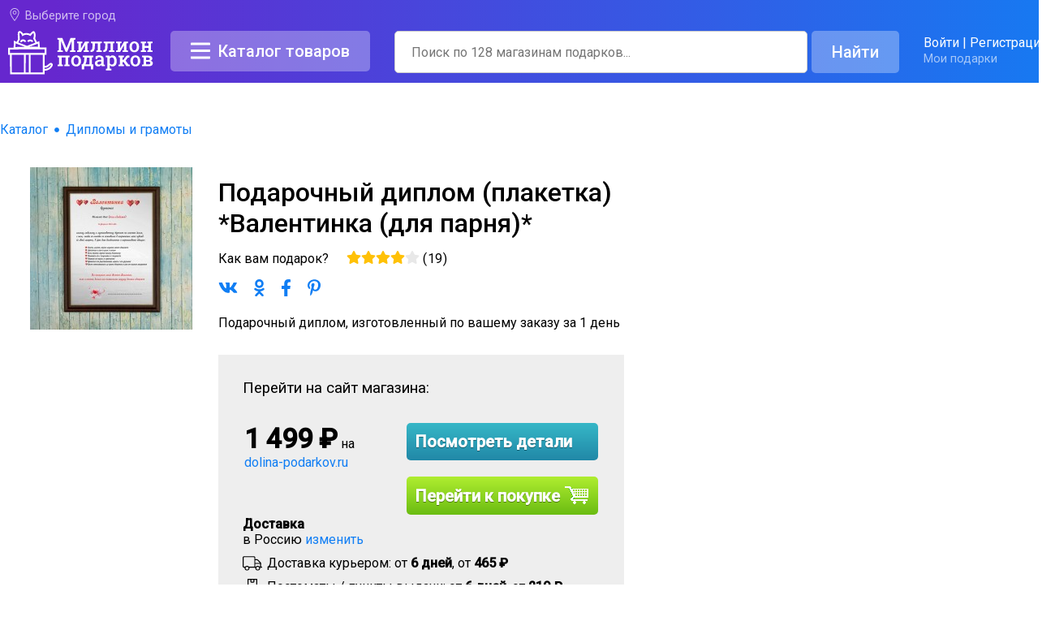

--- FILE ---
content_type: text/html; charset=UTF-8
request_url: https://www.millionpodarkov.ru/catalog/presents_5473441.htm
body_size: 52699
content:
<!DOCTYPE html>
<html lang="ru">
<head>
 <meta http-equiv="Content-Type" content="text/html;charset=utf-8" />
 <meta name="viewport" content="width=device-width, height=device-height,minimum-scale=1.0, initial-scale=1.0">
 <meta name="subject" content="catalog"> 
 <title>Подарочный диплом (плакетка) *Валентинка (для парня)* 5473441 купить в Москве: цены и отзывы</title>
 <meta name="theme-color" content="#325DE5">
 <meta name="description" content="Подарочный диплом, изготовленный по вашему заказу за 1 день" />
 <meta name="keywords" content="подарок, Подарочный, диплом, (плакетка), *Валентинка, (для, парня)*, идеи подарков, доставка, цена, магазин, купить, оригинальный, прикольный, что подарить, отзывы, сравнения" />
 <meta content="unsafe-url" name="referrer">
 <meta property="og:url" content="https://www.millionpodarkov.ru/catalog/presents_5473441.htm">
 <meta property="og:title" content="Подарочный диплом (плакетка) *Валентинка (для парня)* 5473441 купить в Москве: цены и отзывы">
 <meta property="og:description" content="Подарочный диплом, изготовленный по вашему заказу за 1 день">
 
 
 
 <link rel="preconnect" href="https://fonts.gstatic.com">
 <link href="https://fonts.googleapis.com/css2?family=Roboto:wght@400;500&display=swap" rel="stylesheet">
 <link rel="preload" as="style" href="/css/catalog/151-style.css" onload="this.rel='stylesheet'">
 
 
 
 <style>
 * {
 margin: 0;
 padding: 0
}
html {
 overflow-y:scroll; 
}
html,
body {
 height: 100%;
 width: 100%
}
body {
 color: #000;
 font-size: 12pt;
 background: #fff;
 min-width: 1000px;
 margin: 0;
 font-family: 'Roboto', sans-serif;
}
input {
 font-family: 'Roboto', sans-serif;
}
.red {
 /* color: #de4437; */
 color: #fa3476;
}
.grey {
 color: #8c98a4;
}
.green {
 color: #8AC053;
}
.background-green {
 background-color: #8AC053 !important;
}
.main-blue {
 color: #107ef4;
}
.line-through {
 text-decoration: line-through;
}
 
a,
a:visited {
 color: #000;
 text-decoration: none;
}
.svg-source-invisible {
 display: none;
}
.icon-svg-menu {
 width: 20px;
 height: 20px;
 margin-bottom: -3px;
}
.icon-svg-16 {
 width: 16px;
 height: 16px;
 margin-bottom: -3px;
}
.icon-svg-24 {
 width: 24px;
 height: 24px;
 vertical-align: middle;
 display: inline-block;
}
.icon-svg-16--black {
 color: #000;
}
.icon-svg-arrow-down {
 width: 20px;
 height: 20px;
 margin-bottom: -5px;
}
.icon-poisk-zoom {
 color: #8c98a4;
 margin-left: -30px;
 width: 20px;
 position: absolute;
 margin-top: 10px;
}
.svg-log-in {
 width: 60px;
 height: 60px;
 color: #F1C40F;
 float: left;
 margin: -3px 5px 0 0;
}
.svg-red {
 color: #E74C3C;
}
.arrow-down--filters {
 color: #000;
}
.main-container {
 /* max-width: 1348px; */
 margin: auto;
}
.header {
 height: 40px;
}
.menu-container {
 width: 100%;
}
.top_men_gor {
 height: 40px;
 background: rgb(102,39,206);
 background: linear-gradient(90deg, rgba(102,39,206,1) 5%, rgba(22,122,242,1) 100%);
 width: 100%;
 display: flex;
 flex-direction: row;
}
.city-others-container { 
 margin-right: 20px; 
}
.menu-last-item-border {
 border-bottom: 1px #ccc solid;
 margin-bottom: 10px;
 padding-bottom: 10px;
}
#top_mini_menu li {
 list-style: none;
 font-size: 11pt;
 color: #0083cb;
 display: flex;
}
#top_mini_menu {
 margin-top: 10px;
 display: flex;
}
.top-men-container {
 width: 100%;
 position: relative; 
 float: left; 
 margin-bottom: -10px;
}
.top_men_gor-list-div {
 float: right; 
 margin-right: 20px; 
 margin-top: 0px;
}
.top_mini_menu-li-div {
 font-size: 11pt; 
 color: #fff; 
 display: inline;
}
.city-others-container #top_mini_menu li {
 color: #fff;
}
.header-menu__container2 {
 font-size: 11pt; 
 display: flex;
}
.header-menu__city-img {
 vertical-align: -1px; 
 margin-right: 4px;
}
.goroda-menu {
 background-color: #fff; 
 border: 1px solid #efefef; 
 padding: 15px; 
 position: absolute; 
 display: none; 
 z-index: 455;
}
.goroda-menu__separator {
 color: #fff;
}
.top_mini_menu__contacts,
top_mini_menu__contacts a {
 color: #fff;
}
.top_mini_menu__link,
.top_mini_menu__link a {
 color: #fff;
 margin-right: 5px;
}
.top-nav-more {
 color: #fff;
}
.search-input {
 width: 270px;
}
.header-login__img {
 float: left;
}
.header-login__link {
 color: #000;
}
.header-login__my-gifts {
 font-size: 11pt; 
 /* color: #69859d; */
 color: rgba(256,256,256,0.6);
}
.login-div {
 float: right;
}
.login-user-div {
 float: right; 
 margin: 15px 20px 20px 0; 
 padding: 10px;
}
.login-div__img {
 float: left;
}
.login-div__link {
 font-size: 11pt; 
 color: #69859d; 
 text-decoration: underline;
}
.login-div__menu {
 display: none; 
 background-color: #fff; 
 margin-top: 85px; 
 background-color: #fff; 
 padding: 20px; 
 margin-right: 20px; 
 border: 1px solid #efefef;
}
.login-div__list {
 list-style: none; 
 line-height: 2;
}
.header-menu__city-list {
 cursor: pointer;
 white-space: nowrap;
 margin-right: 5px;
 margin-left: 5px;
 color: rgba(256, 256, 256, 0.7);
}
.hor-menu {
 width: initial;
}
.header-menu__img {
 vertical-align: -2px; 
 margin-right: 5px;
}
.header-menu__santa-img {
 vertical-align: -3px; 
 margin-right: 5px;
}
.vse-podarki {
 width: 100%; 
 clear: both;
}
 
.basic {
 padding: 10px;
}
.basicpage {
 margin-top: -50px;
 
}
.most-popular {
 margin-left: auto;
 margin-right: auto;
 color: #4997b8; 
 width: 500px; 
 margin-top: 100px;
}
.all-categoires {
 margin-left: auto;
 margin-right: auto;
 color: #4997b8; 
 width: 500px; 
 margin-top: 100px;
}
/* --------------------------------- */
#jsddm {
 position: relative;
 z-index: 6;
 margin-top: 0
}
#jsddm li {
 list-style: none
}
#jsddm li a {
 display: block;
 text-decoration: none;
 padding: 5px;
 white-space: nowrap
}
.jssdm-li-a {
 color: #fff;
 font-size: 13pt;
 font-weight: normal;
 text-decoration: none
}
#jsddm li a:hover {
 text-shadow: 0 0 10px #fff
}
#jsddm li ul {
 position: absolute;
 visibility: hidden
}
#jsddm li ul li,
#jsddm li ul li ul {
 position: relative
}
#jsddm li ul li ul li {
 position: relative;
 float: none
}
#jsddm li ul li ul a {
 float: none
}
#top_hor_menu {
 margin: 0;
 padding: 0;
 list-style-type: none;
 width: auto;
 height: 50px;
 position: relative;
 display: block
}
#top_hor_menu li {
 display: block;
 float: left;
 margin: 0;
 padding: 0
}
#top_hor_menu li a {
 display: block;
 float: left;
 text-decoration: none;
 padding: 15px 20px 0 20px;
 height: 35px
}
#top_hor_menu li a:hover {
 background: #d5e5f8
}
.goroda {
 height: 300px;
 width: 200px;
 overflow: hidden;
 overflow-y: scroll
}
.sprite_arr-down-gr {
 background: url('/img/MoreButton-white.png') no-repeat -4px -5px !important;
}
 
.gorodspan { 
 cursor: pointer; 
}
.goroda li {
 float: none !important;
}
/* это для горизонтальных фильтров */
.goroda li {
 list-style: none;
 font-size: 11pt;
 float: left;
 color: #107ef4;
}
@media only screen and (min-width:736px){ 
 .onlymobile {
 display: none !important;
 }
 
 .mobile-only {
 display: none !important;
 }
}
@media only screen and (max-width:735px){ 
 .onlydesktop {
 display: none !important;
 }
 
 .desktop-only {
 display: none !important;
 }
}
.site-header__logo-image {
}
.city-others-container a {
 color: #fff;
}
.filtdiv {
 padding: 0; 
 -webkit-border-radius: 4px; 
 margin-bottom: 0; 
 margin-top: 32px;
}
.filters__title {
 font-weight: bold;
 text-align: center;
 background-color: #1ABC9C;
 color: #fff;
 -webkit-border-top-left-radius: 4px;
 -webkit-border-top-right-radius: 4px;
 -moz-border-radius-topleft: 4px;
 -moz-border-radius-topright: 4px;
 border-top-left-radius: 4px;
 border-top-right-radius: 4px;
 padding: 14px;
}
.filters__body {
 padding: 10px;
 display: flex;
 flex-direction: column;
 background-color: #ECF0F1;
 -webkit-border-bottom-right-radius: 4px;
 -webkit-border-bottom-left-radius: 4px;
 -moz-border-radius-bottomright: 4px;
 -moz-border-radius-bottomleft: 4px;
 border-bottom-right-radius: 4px;
 border-bottom-left-radius: 4px;
}
.filters-popup {
 overflow: auto;
 height: 100vh;
 width: 100%;
 position: absolute; 
 top: 0;
 left: 0;
 background-color: #fff;
 display: none;
 z-index: 10;
}
.search-submit {
 background-color: #1ABC9C !important;
}
.breadcrumbs {
 display: flex;
 flex-wrap: wrap;
 justify-content: normal;
 align-items: center;
 flex-direction: row;
}
 
.breadcrumbs a {
 color: #107ef4;
 text-decoration: none;
}
.breadcrumbs div {
 margin: 0;
 font-weight: 500;
 font-size: 16px;
}
.breadcrumbs div span {
 display: inline-block;
 position: relative;
}
.breadcrumbs div a {
 border: none;
}
.breadcrumbs div a:first-child span {
 padding-left: 0 !important;
}
.breadcrumbs__slash {
 position: relative;
 font-size: 0;
 margin: 0 4px;
}
.breadcrumbs__slash:after {
 content: url("data:image/svg+xml; utf8, %3Csvg aria-hidden='true' focusable='false' data-prefix='fas' data-icon='circle' class='svg-inline--fa fa-circle fa-w-16' role='img' xmlns='http://www.w3.org/2000/svg' viewBox='0 0 512 512'%3E%3Cpath fill='%23107ef4' d='M256 8C119 8 8 119 8 256s111 248 248 248 248-111 248-248S393 8 256 8z'%3E%3C/path%3E%3C/svg%3E");
 color: #000;
 display: inline-block;
 font-style: normal;
 font-weight: 400;
 line-height: 1;
 -webkit-font-smoothing: antialiased;
 -moz-osx-font-smoothing: grayscale;
 width: 6px;
 height: 6px;
 vertical-align: 2px;
}
.my-fa-vk:before {
 content: url("data:image/svg+xml; utf8, %3Csvg aria-hidden='true' focusable='false' data-prefix='fab' data-icon='vk' class='svg-inline2 fa-vk fa-w-18' role='img' xmlns='http://www.w3.org/2000/svg' viewBox='0 0 576 512'%3E%3Cpath fill='%23107ef4' d='M545 117.7c3.7-12.5 0-21.7-17.8-21.7h-58.9c-15 0-21.9 7.9-25.6 16.7 0 0-30 73.1-72.4 120.5-13.7 13.7-20 18.1-27.5 18.1-3.7 0-9.4-4.4-9.4-16.9V117.7c0-15-4.2-21.7-16.6-21.7h-92.6c-9.4 0-15 7-15 13.5 0 14.2 21.2 17.5 23.4 57.5v86.8c0 19-3.4 22.5-10.9 22.5-20 0-68.6-73.4-97.4-157.4-5.8-16.3-11.5-22.9-26.6-22.9H38.8c-16.8 0-20.2 7.9-20.2 16.7 0 15.6 20 93.1 93.1 195.5C160.4 378.1 229 416 291.4 416c37.5 0 42.1-8.4 42.1-22.9 0-66.8-3.4-73.1 15.4-73.1 8.7 0 23.7 4.4 58.7 38.1 40 40 46.6 57.9 69 57.9h58.9c16.8 0 25.3-8.4 20.4-25-11.2-34.9-86.9-106.7-90.3-111.5-8.7-11.2-6.2-16.2 0-26.2.1-.1 72-101.3 79.4-135.6z'%3E%3C/path%3E%3C/svg%3E");
 display: block;
 width: 24px;
 height: 24px;
}
.my-fa-odnoklassniki:before {
 content: url("data:image/svg+xml; utf8, %3Csvg aria-hidden='true' focusable='false' data-prefix='fab' data-icon='odnoklassniki' class='svg-inline--fa fa-odnoklassniki fa-w-10' role='img' xmlns='http://www.w3.org/2000/svg' viewBox='0 0 320 512'%3E%3Cpath fill='%23107ef4' d='M275.1 334c-27.4 17.4-65.1 24.3-90 26.9l20.9 20.6 76.3 76.3c27.9 28.6-17.5 73.3-45.7 45.7-19.1-19.4-47.1-47.4-76.3-76.6L84 503.4c-28.2 27.5-73.6-17.6-45.4-45.7 19.4-19.4 47.1-47.4 76.3-76.3l20.6-20.6c-24.6-2.6-62.9-9.1-90.6-26.9-32.6-21-46.9-33.3-34.3-59 7.4-14.6 27.7-26.9 54.6-5.7 0 0 36.3 28.9 94.9 28.9s94.9-28.9 94.9-28.9c26.9-21.1 47.1-8.9 54.6 5.7 12.4 25.7-1.9 38-34.5 59.1zM30.3 129.7C30.3 58 88.6 0 160 0s129.7 58 129.7 129.7c0 71.4-58.3 129.4-129.7 129.4s-129.7-58-129.7-129.4zm66 0c0 35.1 28.6 63.7 63.7 63.7s63.7-28.6 63.7-63.7c0-35.4-28.6-64-63.7-64s-63.7 28.6-63.7 64z'%3E%3C/path%3E%3C/svg%3E");
 display: block;
 width: 13px;
 height: 24px;
}
.my-fa-facebook:before {
 content: url("data:image/svg+xml; utf8, %3Csvg aria-hidden='true' focusable='false' data-prefix='fab' data-icon='facebook-f' class='svg-inline--fa fa-facebook-f fa-w-10' role='img' xmlns='http://www.w3.org/2000/svg' viewBox='0 0 320 512'%3E%3Cpath fill='%23107ef4' d='M279.14 288l14.22-92.66h-88.91v-60.13c0-25.35 12.42-50.06 52.24-50.06h40.42V6.26S260.43 0 225.36 0c-73.22 0-121.08 44.38-121.08 124.72v70.62H22.89V288h81.39v224h100.17V288z'%3E%3C/path%3E%3C/svg%3E");
 display: block;
 width: 13px;
 height: 24px;
}
.my-fa-pinterest:before {
 content: url("data:image/svg+xml; utf8, %3Csvg aria-hidden='true' focusable='false' data-prefix='fab' data-icon='pinterest-p' class='svg-inline--fa fa-pinterest-p fa-w-12' role='img' xmlns='http://www.w3.org/2000/svg' viewBox='0 0 384 512'%3E%3Cpath fill='%23107ef4' d='M204 6.5C101.4 6.5 0 74.9 0 185.6 0 256 39.6 296 63.6 296c9.9 0 15.6-27.6 15.6-35.4 0-9.3-23.7-29.1-23.7-67.8 0-80.4 61.2-137.4 140.4-137.4 68.1 0 118.5 38.7 118.5 109.8 0 53.1-21.3 152.7-90.3 152.7-24.9 0-46.2-18-46.2-43.8 0-37.8 26.4-74.4 26.4-113.4 0-66.2-93.9-54.2-93.9 25.8 0 16.8 2.1 35.4 9.6 50.7-13.8 59.4-42 147.9-42 209.1 0 18.9 2.7 37.5 4.5 56.4 3.4 3.8 1.7 3.4 6.9 1.5 50.4-69 48.6-82.5 71.4-172.8 12.3 23.4 44.1 36 69.3 36 106.2 0 153.9-103.5 153.9-196.8C384 71.3 298.2 6.5 204 6.5z'%3E%3C/path%3E%3C/svg%3E");
 display: block;
 width: 16px;
 height: 24px;
}
.fa-star:before {
 content: "\e921";
}
.my-rating-text {
 word-spacing: -3px;
}
.stars-grey {
 display: inline-block;
 position: relative;
 vertical-align: middle;
 background: url("data:image/svg+xml;charset=utf-8,%3Csvg xmlns='http://www.w3.org/2000/svg' preserveAspectRatio='xMinYMid' viewBox='0 0 11 11'%3E%3Cpath class='st0' fill='%238c98a4' d='M 6 0 L 7.84 3.92 L 12 4.56 L 9.04 7.60 L 9.76 11.92 L 6.08 9.84 L 2.32 12 L 3.04 7.68 L 0 4.56 L 4.16 3.93 Z M 6 0'/%3E%3C/svg%3E") repeat-x 0; 
 background-size: 13px 12px;
 height: 12px;
 width: 64px;
}
.stars-yellow {
 background: url("data:image/svg+xml;charset=utf-8,%3Csvg xmlns='http://www.w3.org/2000/svg' preserveAspectRatio='xMinYMid' viewBox='0 0 11 11'%3E%3Cpath class='st0' fill='%23ffc107' d='M 6 0 L 7.84 3.92 L 12 4.56 L 9.04 7.60 L 9.76 11.92 L 6.08 9.84 L 2.32 12 L 3.04 7.68 L 0 4.56 L 4.16 3.93 Z M 6 0'/%3E%3C/svg%3E") repeat-x 0; 
 background-size: 13px 12px;
 height: 12px;
 width: 0;
}
.rating-in-cat {
 display: flex;
}
.rating-text-cat {
 font-size: 11px;
 color: #8c98a4;
 margin-left: 5px;
 display: inline-block;
 padding-top: 2px;
}
.sw0 {
 width: 0px;
}
.sw1 {
 width: 13px;
}
.sw2 {
 width: 26px;
}
.sw3 {
 width: 39px;
}
.sw4 {
 width: 52px;
}
.sw5 {
 width: 64px;
}
.breadcrumbs--giftpage {
 width: 100%;
 padding-top: 20px;
}
.goroda li {
 color: #000 !important;
 cursor: pointer; 
 float: none !important;
}
.header-login {
}
.my-login {
 float: left; 
 margin: 5px 0 0 10px;
 color: #fff;
}
.my-login a {
 text-decoration: none;
 color: #107ef4;
 color: #fff;
}
.my-login a:hover {
 text-decoration: underline;
 color: rgba(255, 255, 255, 0.8) !important;
}
.logo-svg {
 height: 60px;
 width: 260px;
 margin: 46px 0 0 -20px;
}
.logo-svg-desktop {
 height: 60px;
 width: 180px;
 margin-right: 20px;
}
.icon-geo {
 color: rgba(256, 256, 256, 0.7);
}
h1 {
 display: block; 
 font-weight: bold; 
 font-size: 32px;
 font-weight: 500;
 margin-top: 12px;
}
.sprite_arr-down-gr {
 background: url('/images/lay-selectMoreButton.gif') no-repeat -4px -5px;
 width: 9px;
 height: 8px;
 padding: 0;
 display: inline-block;
 margin-left: 2px
}
.test-box {
 min-width: 530px;
 flex-grow: 1;
}
.test-box ul {
 list-style: none
}
.test-box .test-width {
 margin-top: 10px;
 text-align: center;
 padding: 5px 0;
 margin: 10px auto 10px
}
.test-box ul li {
 display: inline-block;
 text-align: left;
 line-height: normal;
 vertical-align: middle
}
.test-box ul li.helper {
 width: 100%;
 height: 0;
 visibility: hidden;
 overflow: hidden
}
.test-box .first {
 width: 150px
}
.test-box .third {
 width: 200px
}
.social-listing li {
 float: left;
 margin-right: 20px;
 list-style: none;
}
/* ------------------------ */
#jsddm li a {
 padding: 5px 20px !important;
}
.sprite_gor_men_razd {
 height: 30px !important;
}
#jsddm li a {
 font-size: 13pt;
 margin-top: 3px;
}
.jssdm-li-a:visited {
 color: #fff
}
.header-div1 {
 width: 100%;
 display: flex;
 background: rgb(102,39,206);
 background: linear-gradient(90deg, rgba(102,39,206,1) 5%, rgba(22,122,242,1) 100%);
 padding: 10px 10px 0 10px;
 flex-direction: column;
}
.header-div1-inner {
 max-width: 1348px;
 width: 100%;
 margin: auto;
}
.header-div2 {
 display: flex;
 flex-grow: 1;
}
.div-logo-search-login {
 display: flex;
 margin-top:10px;
 width: 100%;
}
.mobile-menu-toggle {
 display: none;
}
.formapoiska {
 width: 100%;
}
.menu-button {
 display: block;
 padding: 11px;
 color: #fff;
 background-color: rgba(256,256,256,0.3);
 -webkit-border-radius: 5px;
 -moz-border-radius: 5px;
 border-radius: 5px;
 text-decoration: none;
 font-weight: 500;
 font-size: 15pt;
 border: 0;
 padding: 5px 25px;
 cursor: pointer;
 line-height: 40px;
 text-align: center;
 height: 40px;
 display: flex;
 margin-right: 20px;
}
.menu-button:hover {
 background-color: rgba(256,256,256,0.2);
}
.menu-button-bars {
 width: 24px;
 color: #fff;
 margin-right: 10px;
 padding-top: 6px;
 margin-bottom: -5px;
}
/* чекбоксы checkbox и частично кнопки из bootstrap */
button {
 overflow: visible;
}
button,
select {
 text-transform: none;
}
button,
html input[type="button"],
input[type="reset"],
input[type="submit"] {
 -webkit-appearance: button;
 cursor: pointer;
}
button[disabled],
html input[disabled] {
 cursor: default;
}
button::-moz-focus-inner,
input::-moz-focus-inner {
 border: 0;
 padding: 0;
}
input {
 line-height: normal;
}
input[type="checkbox"],
input[type="radio"] {
 -webkit-box-sizing: border-box;
 -moz-box-sizing: border-box;
 box-sizing: border-box;
 padding: 0;
}
input[type="number"]::-webkit-inner-spin-button,
input[type="number"]::-webkit-outer-spin-button {
 height: auto;
}
.formapoiska input[type=text] {
 padding: 5px;
 border: 1px solid #ccc;
 -webkit-border-radius: 5px;
 border-radius: 5px;
 font-size: 12pt;
 margin-left: 10px;
 padding-left: 20px;
 width: 100%;
 height: 40px;
}
.formapoiska__form {
 display: flex;
}
@media(max-width:1025px) {
 .formapoiska input[type=text] {
 width: 300px!important
 }
}
.formapoiska input[type=text]:focus {
 border-color: #333;
 font-size: 16pt
}
.formapoiska input[type=submit] {
 display: block;
 padding: 11px;
 color: #fff;
 background-color: rgba(256,256,256,0.3);
 -webkit-border-radius: 5px;
 -moz-border-radius: 5px;
 border-radius: 5px;
 text-decoration: none;
 font-weight: 500;
 font-size: 15pt;
 margin: 0 20px 0 5px;
 float: left;
 height: 50px;
 border: 0;
 padding: 5px 25px;
 cursor: pointer;
 height: 52px;
}
.formapoiska input[type=submit]:hover {
 /* background-color: #19973a */
 background-color: rgba(256,256,256,0.2);
}
.content {
 margin-top: 70px;
 width: 100%;
 max-width: 1348px;
 margin-left: auto;
 margin-right: auto;
}
.indention {
 padding: 6px 0 0 245px;
}
.catalog-sidebar-left {
 float: left; 
 width: 220px; 
 overflow: hidden; 
 padding-left: 5px;
 margin-top: 20px;
}
.central-menu-links {
 background-color: #fff; 
 padding-left: 30px; 
 margin-top: 0px; 
 float: left; 
 width: 100%; 
 margin-bottom: 30px;
}
.recommended-categories {
 background-color: #ececec; 
 padding: 10px; 
 text-align: center;
}
.recommended-categories__title {
 font-size: 12pt; 
 display: block;
}
.cat_sub_menu {
 width: 600px;
}
.cat_sub_menu td {
 display: block !important;
}
.cat_sub_menu p {
 font-size: 11pt;
 line-height: 1.5
}
.cat_sub_menu td {
 padding-right: 50px
}
.filter-reset-all {
 display: none;
 cursor: pointer; 
 border-bottom: 1px dashed; 
 font-size: 11pt; 
 margin-left: 25px; 
 font-weight: bold;
 color: #107ef4;
}
.facettitle {
 display: block;
 font-weight: bold;
}
.facettitle {
 margin: 20px 0 10px 0
}
.gift-tag {
 padding: 10px;
 background: #fff;
 border-radius: 0.25rem;
 margin: 5px;
 color: #107ef4;
 border: #107ef4 1px solid;
 cursor: pointer;
}
.gift-tag.active {
 background: #107ef4;
 color: #fff;
}
.gift-in-cycle-tag {
 position: absolute;
 z-index: 3;
 top: -4px;
 left: -1px;
 max-width: 125px;
 color: #fff;
 white-space: nowrap;
 text-overflow: ellipsis;
 overflow: hidden;
 border-radius: 3px;
 padding: 4px 8px;
 font-size: 11px;
}
.discount-tag {
 position: absolute;
 z-index: 3;
 bottom: 25px;
 left: 0px;
 max-width: 125px;
 color: #fff;
 white-space: nowrap;
 text-overflow: ellipsis;
 overflow: hidden;
 border-radius: 3px;
 padding: 4px 8px;
 font-size: 11px;
 background-color: #fa3476;
}
.gict-imennoi {
 background-color: #6e1ac9;
}
.gict-po-foto {
 background-color: #00c9a7;
}
.central-menu-links {
 padding-left: 0 !important; 
 padding-top: 0px !important; 
}
.uzkie-rubriki {
 margin: 5px 0;
}
.giftcard .uzkie-rubriki a,
.giftcard .uzkie-rubriki a:visited {
 color: #107ef4;
}
.r_num {
 color: #8c98a4;
}
.radio,
.checkbox {
 position: relative;
 display: block;
 margin-top: 10px;
 margin-bottom: 10px;
}
.radio label,
.checkbox label {
 min-height: 20px;
 padding-left: 20px;
 margin-bottom: 0;
 font-weight: normal;
 cursor: pointer;
}
.radio input[type="radio"],
.radio-inline input[type="radio"],
.checkbox input[type="checkbox"],
.checkbox-inline input[type="checkbox"] {
 position: absolute;
 margin-left: -20px;
 margin-top: 4px \9;
}
.radio + .radio,
.checkbox + .checkbox {
 margin-top: -5px;
}
input[type="radio"][disabled],
input[type="checkbox"][disabled],
input[type="radio"].disabled,
input[type="checkbox"].disabled,
fieldset[disabled] input[type="radio"],
fieldset[disabled] input[type="checkbox"] {
 cursor: not-allowed;
}
 .form-inline .radio,
 .form-inline .checkbox {
 display: inline-block;
 margin-top: 0;
 margin-bottom: 0;
 vertical-align: middle;
 }
 .form-inline .radio label,
 .form-inline .checkbox label {
 padding-left: 0;
 }
 .form-inline .radio input[type="radio"],
 .form-inline .checkbox input[type="checkbox"] {
 position: relative;
 margin-left: 0;
 }
 
 .checkbox input[type="checkbox"],
.checkbox input[type="radio"] {
 opacity: 0;
 z-index: 1;
 cursor: pointer;
}
.checkbox {
 padding-left: 20px; }
.checkbox label {
 display: inline-block;
 vertical-align: middle;
 position: relative;
 padding-left: 5px; }
.checkbox label::before {
 content: "";
 display: inline-block;
 position: absolute;
 width: 17px;
 height: 17px;
 left: 0;
 margin-left: -20px;
 border: 1px solid #cccccc;
 border-radius: 3px;
 background-color: #fff;
 -webkit-transition: border 0.15s ease-in-out, color 0.15s ease-in-out;
 -o-transition: border 0.15s ease-in-out, color 0.15s ease-in-out;
 transition: border 0.15s ease-in-out, color 0.15s ease-in-out; }
.checkbox label::after {
 display: inline-block;
 position: absolute;
 width: 16px;
 height: 16px;
 left: 0;
 top: 0;
 margin-left: -20px;
 padding-left: 3px;
 padding-top: 1px;
 font-size: 11px;
 color: #555555; }
.checkbox input[type="checkbox"]:focus + label::before,
.checkbox input[type="radio"]:focus + label::before {
 outline: thin dotted;
 outline: 5px auto -webkit-focus-ring-color;
 outline-offset: -2px; }
.checkbox input[type="checkbox"]:checked + label::after,
 
 
.checkbox input[type="checkbox"]:indeterminate + label::after,
.checkbox input[type="radio"]:indeterminate + label::after {
 display: block;
 content: "";
 width: 10px;
 height: 3px;
 background-color: #555555;
 border-radius: 2px;
 margin-left: -16.5px;
 margin-top: 7px;
}
.checkbox input[type="checkbox"]:disabled,
.checkbox input[type="radio"]:disabled {
 cursor: not-allowed;
}
.checkbox input[type="checkbox"]:disabled + label,
.checkbox input[type="radio"]:disabled + label {
 opacity: 0.65; }
.checkbox input[type="checkbox"]:disabled + label::before,
.checkbox input[type="radio"]:disabled + label::before {
 background-color: #eeeeee;
 cursor: not-allowed; }
.checkbox.checkbox-circle label::before {
 border-radius: 50%; }
.checkbox.checkbox-inline {
 margin-top: 0; }
 
 
 /* ------------------------------------------------------------- */
 
 
#the-sticky-div {
 /* position: relative; */
 position: -webkit-sticky; 
 position: sticky;
 top: 0;
 float: right;
 width: 190px;
 margin-left: -550px;
 margin-right: 94px;
 margin-top: 450px;
 z-index: 1;
 margin-bottom: 1500px;
}
#right-gift-type-menu {
 z-index: 10;
}
#right-gift-type-menu ul {
 list-style: none;
}
#right-gift-type-menu a {
 font-size: 14px;
 color: #000;
 padding: 6px 0;
 display: block;
 text-decoration: none;
 text-align: left;
 padding-left: 20px;
 -moz-border-radius: 4px; 
 -webkit-border-radius: 4px; 
 border-radius: 4px;
 opacity: 0.5;
}
#right-gift-type-menu a:hover {
 font-weight: bold;
}
#right-gift-type-menu a.active {
 font-weight: bold;
 opacity: 1;
 color: #fff;
}
.img32 {
 height: 32px;
 width: 32px;
 display: inline-block;
 align-content: center;
}
#href-popular .gift-type-icon:before {
 content: url("data:image/svg+xml; utf8, %3Csvg aria-hidden='true' focusable='false' data-prefix='fal' data-icon='thumbs-up' role='img' xmlns='http://www.w3.org/2000/svg' viewBox='0 0 512 512'%3E%3Cpath fill='currentColor' d='M496.656 285.683C506.583 272.809 512 256 512 235.468c-.001-37.674-32.073-72.571-72.727-72.571h-70.15c8.72-17.368 20.695-38.911 20.695-69.817C389.819 34.672 366.518 0 306.91 0c-29.995 0-41.126 37.918-46.829 67.228-3.407 17.511-6.626 34.052-16.525 43.951C219.986 134.75 184 192 162.382 203.625c-2.189.922-4.986 1.648-8.032 2.223C148.577 197.484 138.931 192 128 192H32c-17.673 0-32 14.327-32 32v256c0 17.673 14.327 32 32 32h96c17.673 0 32-14.327 32-32v-8.74c32.495 0 100.687 40.747 177.455 40.726 5.505.003 37.65.03 41.013 0 59.282.014 92.255-35.887 90.335-89.793 15.127-17.727 22.539-43.337 18.225-67.105 12.456-19.526 15.126-47.07 9.628-69.405zM32 480V224h96v256H32zm424.017-203.648C472 288 472 336 450.41 347.017c13.522 22.76 1.352 53.216-15.015 61.996 8.293 52.54-18.961 70.606-57.212 70.974-3.312.03-37.247 0-40.727 0-72.929 0-134.742-40.727-177.455-40.727V235.625c37.708 0 72.305-67.939 106.183-101.818 30.545-30.545 20.363-81.454 40.727-101.817 50.909 0 50.909 35.517 50.909 61.091 0 42.189-30.545 61.09-30.545 101.817h111.999c22.73 0 40.627 20.364 40.727 40.727.099 20.363-8.001 36.375-23.984 40.727zM104 432c0 13.255-10.745 24-24 24s-24-10.745-24-24 10.745-24 24-24 24 10.745 24 24z'%3E%3C/path%3E%3C/svg%3E");
 width: 20px;
 height: 20px;
 display: block;
}
 
.active .gift-type-icon {
 filter: invert(100%) sepia(91%) saturate(0%) hue-rotate(16deg) brightness(110%) contrast(101%);
}
 
#href-popular.active {
 background: #4F9CE0;
}
#href-poleznye .gift-type-icon:before {
 content: url("data:image/svg+xml; utf8, %3Csvg aria-hidden='true' focusable='false' data-prefix='fal' data-icon='wrench' role='img' xmlns='http://www.w3.org/2000/svg' viewBox='0 0 512 512'%3E%3Cpath fill='currentColor' d='M507.42 114.49c-2.34-9.47-9.66-16.98-19.06-19.61-9.47-2.61-19.65 0-26.65 6.98l-63.87 63.87-44.25-7.36-7.38-44.24 63.87-63.87c6.94-6.92 9.62-17.09 7-26.54-2.62-9.47-10.19-16.83-19.75-19.2C345.6-8.31 291.95 6.54 254.14 44.3c-37.84 37.87-52.21 92.52-38.62 144.7L22.19 382.29c-29.59 29.63-29.59 77.83 0 107.45C36.54 504.09 55.63 512 75.94 512s39.37-7.91 53.71-22.26l193.14-193.11c52.03 13.73 106.8-.72 144.89-38.82 37.81-37.81 52.68-91.39 39.74-143.32zm-62.36 120.7c-31.87 31.81-78.43 42.63-121.77 28.23l-9.38-3.14-206.88 206.84c-16.62 16.62-45.59 16.62-62.21 0-17.12-17.14-17.12-45.06 0-62.21l207.01-206.98-3.09-9.34c-14.31-43.45-3.56-90.06 28.03-121.67C299.48 44.2 329.44 32 360.56 32c6.87 0 13.81.59 20.72 1.81l-69.31 69.35 13.81 83.02L408.84 200l69.3-69.35c6.72 38.25-5.34 76.79-33.08 104.54zM80 416c-8.84 0-16 7.16-16 16s7.16 16 16 16 16-7.16 16-16-7.16-16-16-16z'%3E%3C/path%3E%3C/svg%3E");
 width: 20px;
 height: 20px;
 display: block;
}
 
 
#href-poleznye.active {
 background: #0bcd42;
}
 
 
#href-originalnye .gift-type-icon:before {
 content: url("data:image/svg+xml; utf8, %3Csvg aria-hidden='true' focusable='false' data-prefix='fal' data-icon='elephant' class='svg-inline--fa fa-elephant fa-w-20' role='img' xmlns='http://www.w3.org/2000/svg' viewBox='0 0 640 512'%3E%3Cpath fill='currentColor' d='M512 31.97h-45.81C460.54 26.16 437.16 0 391.99 0c-38.08 0-62.5 18.23-75.55 31.97H192C85.96 31.97 0 117.93 0 223.98v128.01h32V480c0 17.67 14.33 32 32 32h64c17.67 0 32-14.33 32-32v-80.01c48.43 24.21 83.07 38.47 160 0V480c0 17.67 14.33 32 32 32h64c17.67 0 32-14.33 32-32V287.98h96v32h-32c-17.67 0-32 14.33-32 32v11.27c0 41.84 30.02 80.06 71.64 84.3 47.85 4.88 88.36-32.71 88.36-79.58v-208c0-70.7-57.31-128-128-128zM416 480h-64V348.21l-46.31 23.16c-54.82 27.41-76.47 27.46-131.38 0L128 348.21V480H64V319.99H32v-96.01c0-88.23 71.78-160.01 160-160.01h104.39c-1.1 2.71-2.7 5.19-3.55 8-8.96 29.48-5.42 59.87 9.94 85.47 11.53 19.19 28.91 34.05 49.22 42.53 0 40.15 27.18 73.73 64 84.26V480zm192-112.01c0 26.47-21.53 48-48 48s-48-21.53-48-48v-16h32v16c0 8.83 7.19 16 16 16s16-7.17 16-16V255.98H440c-30.88 0-56-25.12-56-56v-21.32l-19.67-8.21c-28.75-12.01-53.9-46.29-40.87-89.17C332.04 53.02 358.41 32 391.99 32c32.86 0 46.72 17.61 60.7 31.97H512c52.94 0 96 43.07 96 96.01v208.01zm-80-240.02c-8.84 0-16 7.16-16 16s7.16 16 16 16 16-7.16 16-16-7.16-16-16-16z'%3E%3C/path%3E%3C/svg%3E");
 width: 20px;
 height: 20px;
 display: block;
}
 
 
#href-originalnye.active {
 background: #e9792f;
}
 
 
#href-sereznye .gift-type-icon:before {
 content: url("data:image/svg+xml; utf8, %3Csvg aria-hidden='true' focusable='false' data-prefix='fal' data-icon='pen-alt' class='svg-inline--fa fa-pen-alt fa-w-16' role='img' xmlns='http://www.w3.org/2000/svg' viewBox='0 0 512 512'%3E%3Cpath fill='currentColor' d='M493.25 56.26l-37.51-37.51C443.24 6.25 426.86 0 410.49 0c-16.38 0-32.76 6.25-45.25 18.74l-67.88 67.88L274.74 64c-12.5-12.5-32.76-12.5-45.25 0L99.37 194.12c-3.12 3.12-3.12 8.19 0 11.31l11.31 11.31c3.12 3.12 8.19 3.12 11.31 0L252.1 86.63l22.62 22.62L93.95 290.03A327.038 327.038 0 0 0 .17 485.12l-.03.23C-1.45 499.72 9.88 512 23.95 512c5.73 0 111.06-6.99 198.03-93.95l271.28-271.28c24.99-25 24.99-65.52-.01-90.51zm-293.9 339.16c-45 45-103.93 74.41-166.1 83.39 9.13-62.64 38.5-121.32 83.34-166.16l180.77-180.77.01.01.01-.01 82.76 82.76-180.79 180.78zm271.28-271.28l-67.88 67.88-82.77-82.77 67.88-67.88c12.5-12.5 32.74-12.51 45.25 0l37.51 37.51c12.51 12.5 12.52 32.74.01 45.26z'%3E%3C/path%3E%3C/svg%3E");
 width: 20px;
 height: 20px;
 display: block;
}
 
#href-sereznye.active {
 background: #aea27c;
}
 
 
#href-romanticheskie .gift-type-icon:before {
 content: url("data:image/svg+xml; utf8, %3Csvg aria-hidden='true' focusable='false' data-prefix='fal' data-icon='kiss-wink-heart' class='svg-inline--fa fa-kiss-wink-heart fa-w-16' role='img' xmlns='http://www.w3.org/2000/svg' viewBox='0 0 504 512'%3E%3Cpath fill='currentColor' d='M499.6 392.3c-5.2-13.6-15.2-24.3-27.4-31.8 15-31.8 23.8-67 23.8-104.5C496 119 385 8 248 8S0 119 0 256s111 248 248 248c36.1 0 70.2-8.1 101.2-22.1 9.5 11.6 24.7 17.8 40.7 13.7l65.4-16.9c37.5-9.8 58.3-49.8 44.3-86.4zm-176.4 10.1l13.8 49.9c-27.2 12.5-57.2 19.7-89 19.7-119.1 0-216-96.9-216-216S128.9 40 248 40s216 96.9 216 216c0 33.9-8 65.9-22 94.4-1-.1-18.6-30.4-56.1-30.4-41.9 0-74.5 39.8-62.7 82.4zm124 45.3l-65.4 16.9c-4 1.1-8.5-1.3-9.8-5.6l-18-65.1c-5.2-18.9 6.9-38.3 26.8-41.4 17.7-2.8 34 9.5 38.6 26l1.8 6.6 6.7-1.7c14.3-3.7 34.7 1.7 41.8 20.4 7.2 18.8-3.5 38.9-22.5 43.9zM304 308c0-19.2-28.7-41.5-71.5-44-3.8-.4-7.4 2.4-8.2 6.2-.9 3.8 1.1 7.7 4.7 9.2l16.9 7.2c13 5.5 20.7 13.5 20.7 21.5s-7.7 16-20.7 21.5l-17 7.2c-5.7 2.4-6 12.2 0 14.8l16.9 7.2c13 5.5 20.7 13.5 20.7 21.5s-7.7 16-20.7 21.5l-17 7.2c-3.6 1.5-5.6 5.4-4.7 9.2.8 3.6 4.1 6.2 7.8 6.2h.5c42.8-2.5 71.5-24.8 71.5-44 0-13-13.4-27.3-35.2-36C290.6 335.3 304 321 304 308zM168 176c-17.7 0-32 14.3-32 32s14.3 32 32 32 32-14.3 32-32-14.3-32-32-32zm235.8 46.1c-4-25.2-34.2-42.1-59.8-42.1s-55.9 16.9-59.8 42.1c-1.8 10.9 11.3 18.4 19.8 10.8l9.5-8.5c14.8-13.2 46.2-13.2 61 0l9.5 8.5c8.6 7.5 21.6.2 19.8-10.8z'%3E%3C/path%3E%3C/svg%3E");
 width: 20px;
 height: 20px;
 display: block;
}
 
#href-romanticheskie.active {
 background: #d195c4;
}
 
 
#href-pamjatnye .gift-type-icon:before {
 content: url("data:image/svg+xml; utf8, %3Csvg aria-hidden='true' focusable='false' data-prefix='fal' data-icon='trophy-alt' class='svg-inline--fa fa-trophy-alt fa-w-18' role='img' xmlns='http://www.w3.org/2000/svg' viewBox='0 0 576 512'%3E%3Cpath fill='currentColor' d='M370.5 138.9l-50.2-7.3-22.5-45.5c-4-8.1-15.7-8.2-19.7 0l-22.5 45.5-50.2 7.3c-9 1.3-12.6 12.4-6.1 18.8l36.3 35.4-8.6 50c-1.5 8.9 7.9 15.8 16 11.6l44.9-23.6 44.9 23.6c8 4.2 17.5-2.6 16-11.6l-8.6-50 36.3-35.4c6.7-6.4 3-17.5-6-18.8zm-60.3 44.4l5.2 30.6-27.4-14.4-27.5 14.4 5.2-30.6-22.2-21.6 30.7-4.5 13.7-27.8 13.7 27.8 30.7 4.5-22.1 21.6zM448 64V12c0-6.6-5.4-12-12-12H140c-6.6 0-12 5.4-12 12v52H12C5.4 64 0 69.4 0 76v61.6C0 199.7 68.1 272 160.7 285.7c29.4 60.7 73.7 90.3 111.3 96.9V480h-86c-14.4 0-26 11.7-26 26.1 0 3.3 2.7 5.9 6 5.9h244c3.3 0 6-2.6 6-5.9 0-14.4-11.6-26.1-26-26.1h-86v-97.4c37.7-6.6 81.9-36.2 111.3-96.9C508 272 576 199.6 576 137.6V76c0-6.6-5.4-12-12-12H448zM32 137.6V96h96v24c0 51.8 7 94.9 18.5 130.2C77.9 232.5 32 178 32 137.6zM288 352c-72 0-128-104-128-232V32h256v88c0 128-56 232-128 232zm256-214.4c0 40.4-46 94.9-114.5 112.6C441 214.9 448 171.8 448 120V96h96v41.6z'%3E%3C/path%3E%3C/svg%3E");
 width: 20px;
 height: 20px;
 display: block;
}
 
#href-pamjatnye.active {
 background: #79BD8F;
}
 
 
#href-nedorogie .gift-type-icon:before {
 content: url("data:image/svg+xml; utf8, %3Csvg aria-hidden='true' focusable='false' data-prefix='fal' data-icon='piggy-bank' class='svg-inline--fa fa-piggy-bank fa-w-18' role='img' xmlns='http://www.w3.org/2000/svg' viewBox='0 0 576 512'%3E%3Cpath fill='currentColor' d='M432 256c-8.8 0-16 7.2-16 16s7.2 16 16 16 16-7.2 16-16-7.2-16-16-16zm128-32h-29.5c-11.1-25.3-28.7-46.9-50.5-63.4V96h-16c-30.3 0-57.8 10.1-80.9 26.2.4-3.4.9-6.7.9-10.2C384 50.1 333.9 0 272 0S160 50.1 160 112c0 9.7 1.6 18.9 4 27.9C115 159.7 78 203 67.2 256H56c-14.8 0-26.5-13.5-23.5-28.8C34.7 215.8 45.4 208 57 208h1c3.3 0 6-2.7 6-6v-20c0-3.3-2.7-6-6-6-28.5 0-53.9 20.4-57.5 48.6C-3.9 258.8 22.7 288 56 288h8c0 52.2 25.4 98.1 64 127.3V496c0 8.8 7.2 16 16 16h112c8.8 0 16-7.2 16-16v-48h64v48c0 8.8 7.2 16 16 16h112c8.8 0 16-7.2 16-16v-80.9c11.7-9 22.4-19.3 31.3-31.1H560c8.8 0 16-7.2 16-16V240c0-8.8-7.2-16-16-16zM272 32c44.2 0 80 35.8 80 80 0 5.5-.6 10.8-1.6 16H224c-10.1 0-19.9 1.2-29.5 3-1.6-6.1-2.5-12.4-2.5-19 0-44.2 35.8-80 80-80zm272 320h-48.7c-17 22.4-17 24.1-47.3 47.3V480h-80v-64H240v64h-80v-80.7c-64.9-49-64-93.5-64-111.3 0-70.6 57.4-128 128-128h161.7c16.9-13.5 33.2-26.5 62.3-30.8v47.3c39.7 30.1 44 39.3 61.6 79.5H544v96z'%3E%3C/path%3E%3C/svg%3E");
 width: 20px;
 height: 20px;
 display: block;
}
 
#href-nedorogie.active {
 background: #2185C5;
}
 
 
#href-prikoly .gift-type-icon:before {
 content: url("data:image/svg+xml; utf8, %3Csvg aria-hidden='true' focusable='false' data-prefix='fal' data-icon='smile-wink' class='svg-inline--fa fa-smile-wink fa-w-16' role='img' xmlns='http://www.w3.org/2000/svg' viewBox='0 0 496 512'%3E%3Cpath fill='currentColor' d='M248 8C111 8 0 119 0 256s111 248 248 248 248-111 248-248S385 8 248 8zm152.7 400.7c-19.8 19.8-43 35.4-68.7 46.3-26.6 11.3-54.9 17-84.1 17s-57.5-5.7-84.1-17c-25.7-10.9-48.8-26.5-68.7-46.3-19.8-19.8-35.4-43-46.3-68.7-11.3-26.6-17-54.9-17-84.1s5.7-57.5 17-84.1c10.9-25.7 26.5-48.8 46.3-68.7 19.8-19.8 43-35.4 68.7-46.3 26.6-11.3 54.9-17 84.1-17s57.5 5.7 84.1 17c25.7 10.9 48.8 26.5 68.7 46.3 19.8 19.8 35.4 43 46.3 68.7 11.3 26.6 17 54.9 17 84.1s-5.7 57.5-17 84.1c-10.8 25.8-26.4 48.9-46.3 68.7zM168 240c17.7 0 32-14.3 32-32s-14.3-32-32-32-32 14.3-32 32 14.3 32 32 32zm160-60c-25.7 0-55.9 16.9-59.9 42.1-1.7 11.2 11.5 18.2 19.8 10.8l9.5-8.5c14.8-13.2 46.2-13.2 61 0l9.5 8.5c8.5 7.4 21.6.3 19.8-10.8-3.8-25.2-34-42.1-59.7-42.1zm10.2 145.8C315.8 352.6 282.9 368 248 368s-67.8-15.4-90.2-42.2c-13.5-16.2-38.2 4.2-24.6 20.5C161.7 380.4 203.5 400 248 400s86.3-19.6 114.8-53.8c13.5-16.2-11.1-36.7-24.6-20.4z'%3E%3C/path%3E%3C/svg%3E");
 width: 20px;
 height: 20px;
 display: block;
}
 
#href-prikoly.active {
 background: #ffc600;
}
 
 
#href-delovye .gift-type-icon:before {
 content: url("data:image/svg+xml; utf8, %3Csvg aria-hidden='true' focusable='false' data-prefix='fal' data-icon='business-time' class='svg-inline--fa fa-business-time fa-w-20' role='img' xmlns='http://www.w3.org/2000/svg' viewBox='0 0 640 512'%3E%3Cpath fill='currentColor' d='M48 416c-8.82 0-16-7.18-16-16V256h160v40c0 13.25 10.75 24 24 24h80c13.25 0 24-10.75 24-24v-40h40.23c10.06-12.19 21.81-22.9 34.77-32H32v-80c0-8.82 7.18-16 16-16h416c8.82 0 16 7.18 16 16v48.81c5.28-.48 10.6-.81 16-.81s10.72.33 16 .81V144c0-26.51-21.49-48-48-48H352V24c0-13.26-10.74-24-24-24H184c-13.26 0-24 10.74-24 24v72H48c-26.51 0-48 21.49-48 48v256c0 26.51 21.49 48 48 48h291.37a174.574 174.574 0 0 1-12.57-32H48zm176-160h64v32h-64v-32zM192 32h128v64H192V32zm358.29 320H512v-54.29c0-5.34-4.37-9.71-9.71-9.71h-12.57c-5.34 0-9.71 4.37-9.71 9.71v76.57c0 5.34 4.37 9.71 9.71 9.71h60.57c5.34 0 9.71-4.37 9.71-9.71v-12.57c0-5.34-4.37-9.71-9.71-9.71zM496 224c-79.59 0-144 64.41-144 144s64.41 144 144 144 144-64.41 144-144-64.41-144-144-144zm0 256c-61.76 0-112-50.24-112-112s50.24-112 112-112 112 50.24 112 112-50.24 112-112 112z'%3E%3C/path%3E%3C/svg%3E");
 width: 20px;
 height: 20px;
 display: block;
}
 
#href-delovye.active {
 background: #E3DB9A;
}
 
 
#href-nejtralnye .gift-type-icon:before {
 content: url("data:image/svg+xml; utf8, %3Csvg aria-hidden='true' focusable='false' data-prefix='fal' data-icon='flower-daffodil' class='svg-inline--fa fa-flower-daffodil fa-w-16' role='img' xmlns='http://www.w3.org/2000/svg' viewBox='0 0 512 512'%3E%3Cpath fill='currentColor' d='M288 144a32 32 0 1 0-32 32 32 32 0 0 0 32-32zm207.87 144H448.6A224 224 0 0 0 272 374v-96.54A85.76 85.76 0 0 0 312.87 288 87.22 87.22 0 0 0 400 200.89 85.82 85.82 0 0 0 378.62 144 85.82 85.82 0 0 0 400 87.11 87.22 87.22 0 0 0 312.87 0 85.8 85.8 0 0 0 256 21.36 85.8 85.8 0 0 0 199.13 0 87.22 87.22 0 0 0 112 87.11 85.82 85.82 0 0 0 133.38 144 85.82 85.82 0 0 0 112 200.89 87.22 87.22 0 0 0 199.13 288 85.64 85.64 0 0 0 240 277.46V374a224 224 0 0 0-176.6-86H16.13c-9.19 0-17 9-16.06 19.65C10.06 422.15 106.43 512 223.83 512h64.34c117.4 0 213.77-89.85 223.76-204.35.92-10.65-6.87-19.65-16.06-19.65zM240 480h-16.17c-93.89 0-174.52-69.14-189.94-160H63.4a192.45 192.45 0 0 1 165 93.35C242 436.09 240 454.05 240 480zm16-263.61l-12.84 17.22a54.58 54.58 0 0 1-44 22.39A55.17 55.17 0 0 1 144 200.89a54.59 54.59 0 0 1 22.41-44.06L183.63 144l-17.22-12.83A54.59 54.59 0 0 1 144 87.11 55.17 55.17 0 0 1 199.13 32a54.58 54.58 0 0 1 44 22.39L256 71.61l12.84-17.22a54.58 54.58 0 0 1 44-22.39A55.17 55.17 0 0 1 368 87.11a54.59 54.59 0 0 1-22.41 44.06L328.37 144l17.22 12.83A54.59 54.59 0 0 1 368 200.89 55.17 55.17 0 0 1 312.87 256a54.58 54.58 0 0 1-44-22.39zM288 480h-16c0-26-2-43.9 11.63-66.65A192.45 192.45 0 0 1 448.6 320h29.51C462.69 410.86 382.05 480 288 480z'%3E%3C/path%3E%3C/svg%3E");
 width: 20px;
 height: 20px;
 display: block;
}
 
 
#href-nejtralnye.active {
 background: #B1C2B3;
}
 
 
#href-sedobnye .gift-type-icon:before {
 content: url("data:image/svg+xml; utf8, %3Csvg aria-hidden='true' focusable='false' data-prefix='fal' data-icon='pie' class='svg-inline--fa fa-pie fa-w-18' role='img' xmlns='http://www.w3.org/2000/svg' viewBox='0 0 576 512'%3E%3Cpath fill='currentColor' d='M528.49 228.23C490.58 129.67 394.93 64 288 64S85.41 129.67 47.53 228.23C5 229.87 0 265.64 0 274.14A46.09 46.09 0 0 0 46.22 320c2.72 0 4.77-.6 7.32-.76L86 416.56A46 46 0 0 0 129.63 448h316.74A46 46 0 0 0 490 416.55l32.43-97.31c2.54.17 4.6.76 7.32.76A46.09 46.09 0 0 0 576 274.14c0-8.77-5.15-44.14-47.51-45.91zm-68.84 178.18a14 14 0 0 1-13.28 9.59H129.62a14 14 0 0 1-13.28-9.58l-31.26-93.79a127.07 127.07 0 0 0 29.2-16.69c9.09-6.74 12.6-9.43 25.41.06 12.12 9 32.47 24 67.94 24s55.84-15.06 68-24.08c9.07-6.71 12.51-9.4 25.21.05 12.15 9 32.46 24 67.93 24s55.81-15.06 67.94-24.06c10.88-8.07 14.12-8.2 25.12 0a126.91 126.91 0 0 0 29.08 16.69l-31.26 93.8zM529.77 288c-24.94 0-38.19-9.84-48.91-17.81-29.71-22-50.06-9.69-63.22.06C407 278.16 393.74 288 368.77 288s-38.22-9.84-48.94-17.77c-31.82-23.68-53.5-7.25-63.3 0-10.66 7.93-23.91 17.77-48.91 17.77s-38.25-9.84-49-17.77c-6.78-5-29.71-25-63.47 0-10.68 7.9-24 17.74-49 17.74a13.87 13.87 0 1 1 0-27.74c5.39 0 11.08.48 26.75-8.17C126.23 98.14 271.72 96 288 96c16 0 161.72 2 215 156 15.75 8.91 20.57 8.31 26.78 8.31a13.87 13.87 0 1 1 0 27.74zM199.16 145.69a16.07 16.07 0 0 0-21.47 7.16l-16 32a16 16 0 0 0 7.16 21.47c9.54 4.7 18.36-1 21.47-7.16l16-32a16 16 0 0 0-7.16-21.47zm199.14 7.15a16 16 0 1 0-28.63 14.31l16 32c3.1 6.17 11.93 11.86 21.47 7.16a16 16 0 0 0 7.16-21.47zM288 144a16 16 0 0 0-16 16v32a16 16 0 1 0 32 0v-32a16 16 0 0 0-16-16z'%3E%3C/path%3E%3C/svg%3E");
 width: 20px;
 height: 20px;
 display: block;
}
 
 
#href-sedobnye.active {
 background: #0bcd42;
}
 
 
 
 
/* технический див */
.exp-num {
 display: none;
}
.gifts-number {
 font-size: 14px;
 margin-top: 8px;
 color: #7F8C8D;
}
.block-in-cat {
 width: 100%;
 box-sizing: border-box;
 margin: 0 auto;
 padding: 16px;
}
.block-in-cat-title {
 margin-bottom: 20px;
}
.block-in-cat-title__span {
 #0b1c2c;
 overflow: hidden;
 text-overflow: ellipsis;
 display: -webkit-box;
 box-sizing: border-box;
 padding-right: 24px;
 flex-grow: 1;
 font-size: 24px;
 line-height: 1.25;
 font-weight: 700;
}
.block-in-cat-content {
 display: flex;
 flex-wrap: wrap;
 justify-content: space-between;
 padding: 0;
 box-sizing: border-box;
}
.bicc-item {
 position: relative;
 width: 32%;
 margin-bottom: 16px;
}
.bicc-img-div {
 margin: 0 auto;
 display: block;
 width: 100%;
 box-sizing: border-box;
 position: relative;
}
.bicc-img {
 max-width: 100%;
 max-height: 100%;
}
.bicc-description {
 text-align: center;
 overflow: hidden;
 text-overflow: ellipsis;
 display: -webkit-box;
 -webkit-line-clamp: 2;
 -webkit-box-orient: vertical;
 box-sizing: border-box;
 margin: 4px 0;
 font-size: 12px;
}
.filters__container {
 margin-top: 0px; 
 height: 45px; 
}
.filters__price {
 font-weight: bold; 
 font-size: 12pt; 
}
.filters__price-options {
 margin-top: 10px; 
}
.filters-title {
 vertical-align: middle;
 display: inline-block;
}
.price-input {
 font-size: 12pt; 
 width: 46px; 
 padding: 3px; 
 background: #fff; 
 -moz-border-radius: 4px; 
 -webkit-border-radius: 4px; 
 border-radius: 4px;
 border: #ccc 1px solid;
}
#price-min {
 margin-left: 50px;
}
.filter-city-list {
 font-size: 11pt; 
 display: inline;
 vertical-align: 5px;
}
.filter-city-list__city-icon {
 vertical-align: -1px; margin-right: 4px; 
}
.top_mini_menu__more {
 white-space: nowrap;
}
.top_mini_menu__contacts a,
.top_mini_menu__more a {
 text-decoration: none;
}
.goroda-menu-link2 {
 cursor: pointer;
}
.goroda-menu2 {
 background-color: #fff; 
 border: 1px solid #efefef; 
 padding: 15px; 
 position: absolute; 
 display: none; 
 z-index: 455;
}
.line-separator {
 color: #fff;
 height: 1px;
 border: 0;
 background: #fff; 
 font-size: 0; 
 margin-bottom: 15px; 
 margin-top: 10px;
}
.sortirovka-parent {
 display: flex;
 width: 100%;
}
.filters-show {
 flex: 50%;
}
.sortirovka {
 margin-top: 0px; 
 height: 20px;
 margin-left: auto;
 order: 2;
 flex: 50%;
}
.sortirovka__title {
 font-weight: bold; 
 font-size: 12pt; 
 float: left;
}
.sort-select {
 width: 170px;
 padding: 5px 35px 5px 5px;
 font-size: 16px;
 border: 1px solid #CCC;
 height: 34px;
 -webkit-appearance: none;
 -moz-appearance: none;
 appearance: none;
 margin-top: -8px;
 cursor: pointer;
}
.strp_button {
 display: block;
 padding: 11px;
 color: #fff;
 background-color: #6abc12;
 background: -moz-linear-gradient(top, #b0ed30, #6abc12);
 background: -webkit-gradient(linear, 0 0, 0 100%, from(#b0ed30), to(#6abc12));
 -webkit-border-radius: 5px;
 -moz-border-radius: 5px;
 border-radius: 5px;
 text-decoration: none;
 font-weight: bold;
 text-shadow: 0 1px 0 rgba(0, 0, 0, 0.4)
}
.strp_button:hover {
 background-color: #9ebc12;
 background: -moz-linear-gradient(top, #eef020, #9ebc12);
 background: -webkit-gradient(linear, 0 0, 0 100%, from(#eef020), to(#9ebc12))
}
.strp_button:visited {
 color: #fff
}
.strp_button_grey {
 display: block;
 padding: 11px;
 color: #aaa;
 background-color: #eaeaea;
 background: -moz-linear-gradient(top, #fafafa, #eaeaea);
 background: -webkit-gradient(linear, 0 0, 0 100%, from(#fafafa), to(#eaeaea));
 -webkit-border-radius: 5px;
 -moz-border-radius: 5px;
 border-radius: 5px;
 text-decoration: none;
 font-weight: bold;
}
.strp_button_grey:hover {
 background-color: #dedede;
 background: -moz-linear-gradient(top, #f7f7f7, #dedede);
 background: -webkit-gradient(linear, 0 0, 0 100%, from(#f7f7f7), to(#dedede))
}
.strp_button_grey:visited {
 color: #fff
}
.strp_button_blue {
 display: block;
 padding: 11px;
 color: #fff;
 background-color: #2188a7;
 background: -moz-linear-gradient(top, #36b7c7, #2188a7);
 background: -webkit-gradient(linear, 0 0, 0 100%, from(#36b7c7), to(#2188a7));
 -webkit-border-radius: 5px;
 -moz-border-radius: 5px;
 border-radius: 5px;
 text-decoration: none;
 font-weight: bold;
 text-shadow: 0 1px 0 rgba(0, 0, 0, 0.4)
}
.strp_button_blue:hover {
 background-color: #9ebc12;
 background: -moz-linear-gradient(top, #eef020, #9ebc12);
 background: -webkit-gradient(linear, 0 0, 0 100%, from(#eef020), to(#9ebc12))
}
.strp_button_blue:visited {
 color: #fff
}
.price-ok-button {
 display: none; 
 padding: 5px 11px; 
 margin-top: 20px;
 width: 40px;
 text-align: center;
 margin-left: auto;
 margin-right: auto;
}
.dostavka-v {
 font-weight: bold; 
 font-size: 12pt; 
 display: block; 
 margin-left: 50px; 
 float: left;
}
.dostavka-v-container-div {
 float: left;
}
.horfiltable td {
padding-right: 15px;
}
.horfiltable a {
text-decoration: none;
color: #000;
}
.horfiltable td img {
margin-right: 10px;
vertical-align: -3px;
}
.horfilddtable {
background-color: #fff;
border: 1px solid #d9d9d9;
margin-left: -40px;
}
.horfilddtable td {
white-space: nowrap;
padding: 5px 10px;
line-height: 18pt;
vertical-align: top;
}
.horfiltip {
font-weight: bold; 
 width: 100%;
}
.horiz_filters_tip_html {
 margin-top: 10px;
}
@media (min-width: 768px) {
 .horfiltip {
 width: 20%;
 }
 
 .horiz_filters_tip_html {
 /* width: 50%; */
 }
 
 .horfiltip-container {
 display: flex;
 }
 
}
.filter-gift-types {
 display: flex;
 flex-wrap: wrap; 
}
.filtdivinner {
height: 60px;
margin-bottom: 15px;
}
.horfiltline {
border-bottom: 1px solid #d9d9d9;
display: inline-block;
padding-bottom: 10px;
margin-bottom: 10px;
}
.fgt__item {
 flex: 1 1 0;
}
.jquery-selectbox-moreButton {
 background:none !important;
 width: 0px !important; 
 height: 0px !important; 
}
.jquery-selectbox {
 padding-right: 20px !important;
}
.orderbyactive {
 background-color: #fff;
 color: #000;
 text-decoration: none;
}
.order-by-link {
 padding: 4px;
}
.tip_count {
 color: #999;
}
.spinner-container {
 margin: 0 auto; 
 width: 100px; 
 display: none;
}
.lds-spinner {
 width: 100%;
 height:100%;
}
.div-with-gifts {
 margin-top: 24px;
}
 /* секция с подарками */
 
 
.mysection {
 display: flex;
 flex-flow: row wrap;
}
.product-item {
 margin: 5px;
}
.giftcard {
 background-color: #fff !important;
 /* border: 1px solid #e6ecee; */
 box-shadow: 0px 0px 10px #e6ecee;
 -moz-border-radius: 7px;
 -webkit-border-radius: 7px;
 border-radius: 7px; 
 position:relative;
 width: 260px;
 display: flex;
 flex-direction: column;
}
 
.giftcard a,
.giftcard a:visited {
 color: #000;
 text-decoration: none;
 flex: 1 0 auto;
}
 
 
.product-item {
 display: flex;
}
.int_link {
 color: #444;
 font-size: 11pt;
 display: inline-block;
 white-space: nowrap;
 overflow: hidden;
 width: 220px;
 margin-left: 10px;
 text-overflow: ellipsis;
 text-align: left;
}
.tsena {
 font-size: 14pt;
 font-weight: bold;
 text-align: right;
 padding: 10px;
 background-color: #fff;
 opacity: 1;
}
.gift-in-cucle-img-container {
 position: relative;
}
.discount {
 height: 20px;
 padding: 10px;
 position: absolute;
 top: 0px;
 right: 0px;
 float: right;
 margin-top: 10px;
 background-color: #de4437;
 color: #fff;
}
 
.giftcard:hover .tsena,
.giftcard:hover .gift-name {
 background-color:rgba(255, 255, 255, 0.8);
}
.gift-name {
 padding: 5px 5px 0 5px;
 background-color: #fff;
 opacity: 1;
 min-height: 56px;
}
.about-gift-button {
 background-color: #2ECC71;
 opacity: 0;
 height: 0;
 color: #fff;
 font-size: 18px;
 -webkit-border-bottom-right-radius: 7px;
 -webkit-border-bottom-left-radius: 7px;
 -moz-border-radius-bottomright: 7px;
 -moz-border-radius-bottomleft: 7px;
 border-bottom-right-radius: 7px;
 border-bottom-left-radius: 7px;
 text-align: center;
 vertical-align: middle;
 line-height: 36px;
 cursor: pointer;
}
.giftcard:hover .about-gift-button {
 height: 40px;
 margin-bottom: -40px;
 -ms-transform: translateY(-40px);
 -webkit-transform: translateY(-40px);
 transform: translateY(-40px);
 -webkit-transition: ease all .5s;
 transition: ease all .5s;
 opacity: 1;
}
.giftcard:hover .gift-name,
.giftcard:hover .tsena {
 ms-transform: translateY(-40px);
 -webkit-transform: translateY(-40px);
 transform: translateY(-40px); 
 -webkit-transition: ease all .5s;
 transition: ease all .5s;
}
.about-gift-button:hover {
 background-color: #27AE60;
}
.im240 {
 width: 260px;
 height: 260px;
 -moz-border-radius: 0px;
 -webkit-border-radius: 7px 7px 0px 0px;
 border-radius: 7px 7px 0px 0px; 
}
.save-gift-button {
 /* background: url(/img/heart-gift-like-grey.png) left 5px top 3px no-repeat, -webkit-gradient(linear, left top, left bottom, from(#fff), to(#f1f1f1));
 background: url(/img/heart-gift-like-grey.png) left 5px top 3px no-repeat, -webkit-linear-gradient(#fff, #f1f1f1);
 background: url(/img/heart-gift-like-grey.png) left 5px top 3px no-repeat, linear-gradient(#fff, #f0f0f0); */
 -moz-border-radius: 0px;
 -webkit-border-radius: 5px;
 border-radius: 5px; 
 width: 120px;
 height: 34px;
 background-color: rgb(255,255,255,0.8);
 position: absolute;
 top: 10px;
 left: 10px;
 cursor: pointer;
 display: none;
}
.save-gift-button:before {
 content: url("data:image/svg+xml; utf8, %3Csvg aria-hidden='true' focusable='false' data-prefix='fal' data-icon='heart' class='svg-inline--fa fa-heart fa-w-16' role='img' xmlns='http://www.w3.org/2000/svg' viewBox='0 0 512 512'%3E%3Cstyle type='text/css'%3E.cl1%7Bfill:%2334495E;%7D%3C/style%3E%3Cpath fill='currentColor' class='cl1' d='M462.3 62.7c-54.5-46.4-136-38.7-186.6 13.5L256 96.6l-19.7-20.3C195.5 34.1 113.2 8.7 49.7 62.7c-62.8 53.6-66.1 149.8-9.9 207.8l193.5 199.8c6.2 6.4 14.4 9.7 22.6 9.7 8.2 0 16.4-3.2 22.6-9.7L472 270.5c56.4-58 53.1-154.2-9.7-207.8zm-13.1 185.6L256.4 448.1 62.8 248.3c-38.4-39.6-46.4-115.1 7.7-161.2 54.8-46.8 119.2-12.9 142.8 11.5l42.7 44.1 42.7-44.1c23.2-24 88.2-58 142.8-11.5 54 46 46.1 121.5 7.7 161.2z'%3E%3C/path%3E%3C/svg%3E");
 width: 24px;
 height: 24px;
 vertical-align: -6px;
 display: block;
 display: inline-block;
 background-color: rgb(255,255,255,0.8);
 padding: 5px;
 border-radius: 50%;
}
.fa-heart {
 color: #ff9900;
}
.giftcard:hover .save-gift-button {
 display: block;
}
.save-gift-button:hover {
 box-shadow: 0px 0px 7px #777;
}
 
.save-gift-button-link {
 color: #333;
 text-decoration: none;
}
.save-gift-button-link:visited {
 color: #333;
}
.save-gift-button-heart {
 margin: 2px 0 0 3px;
}
/* кнопки типа "все оригинальные подарки" */
.all_gifts_this_type {
 display: inline-block;
 font-size: 20px; 
 cursor: pointer; 
 font-weight: normal;
 text-shadow: 0 0 0;
 margin-bottom: 50px; 
 margin-top: 20px; 
 padding: 15px;
}
.all_gifts_this_type_in_caption {
 display: inline-block;
 font-size: 20px; 
 cursor: pointer; 
 font-weight: normal;
 margin-left: 20px; 
}
.all_gifts_title {
 width: 100%;
 display: block;
}
 
.tsena {
 font-size: 14pt
}
 
 
.gift_type_group_title {
 font-size: 50px; 
 margin-bottom: 20px; 
 width: 100%;
}
/*! выподающие меню "другие разделы" !*/
#e-sub-menu {
 overflow: hidden;
 border-right: 1px solid #c0c0c0;
 border-left: 1px solid #c0c0c0;
 border-bottom: 1px solid #c0c0c0;
 background: #fff;
 padding: 10px 15px 0;
 width: 450px;
 display: none;
 position: absolute;
 text-align: left;
 margin: 75px 0 0 -250px;
 z-index: 1
}
.e-sub-menu-ten {
 height: 15px;
 margin: -10px -15px 0 -15px;
 background: #fff;
}
.e-sub-menu-table {
 margin-bottom: 50px;
}
.e-sub-menu-table td {
 padding-left: 30px;
 vertical-align: top
}
.e-sub-menu-table strong {
 font-size: 14pt
}
.e-sub-menu-table ul li {
 line-height: .7
}
/*! выподающие горизонтальное !*/
.e-sub-menu {
 overflow: hidden;
 border-right: 1px solid #c0c0c0;
 border-left: 1px solid #c0c0c0;
 border-bottom: 1px solid #c0c0c0;
 padding: 10px 15px 0;
 position: absolute;
 text-align: left;
 z-index: 100000;
 -moz-border-radius: 10px;
 -webkit-border-radius: 10px;
 border-radius: 0 0 10px 10px;
 margin-top: -6px !important;
}
.e-sub-menu1 {
 width: 580px;
 height: 300px;
 margin: 8px 0 0 -50px;
 background: #fff url(/images/hormen1.jpg) no-repeat;
 background-position: right 30px bottom
}
.e-sub-menu2 {
 width: 580px;
 height: 300px;
 margin: 8px 0 0 -100px;
 background: #fff url(/images/hormen-woman.jpg) no-repeat;
 background-position: right 30px bottom
}
.e-sub-menu3 {
 width: 580px;
 height: 300px;
 margin: 8px 0 0 -150px;
 background: #fff
}
.e-sub-menu4 {
 width: 830px;
 height: 300px;
 margin: 8px 0 0 -400px;
 background: #fff
}
.e-sub-menu5 {
 width: 630px;
 height: 480px;
 margin: 8px 0 0 -300px;
 background: #fff url(/images/hormen-rybalka.jpg) no-repeat;
 background-position: right 30px bottom 30px
}
.e-sub-menu6 {
 width: 780px;
 height: 300px;
 margin: 8px 0 0 -650px;
 background: #fff url(/images/hormen-tovar.jpg) no-repeat;
 background-position: right 30px bottom
}
.e-sub-menu17 {
 width: 580px;
 height: 400px;
 margin: 8px 0 0 -50px;
 background: #fff;
 background-position: right 30px bottom
}
.e-sub-menu-hor ul {
 list-style: none;
 margin: 10px 0 30px;
 position: relative
}
.e-sub-menu-hor ul li {
 position: relative;
 display: list-item
}
.jsddm_par1 {
 height: 500px;
 width: 500px;
 margin-top: 0
}
.jsddm_par2 {
 height: 500px;
 width: 800px;
 margin-top: 0
}
.e-sub-menu-hor ul {
 padding-left: 0
}
/* ------------------------------------------------------------- */
 
 
/* в фильтрах в левой колонке ссылки */
.blue-link {
 border-bottom: 1px dashed;
 color: #107ef4;
}
/* чтобы прятать и показывать фильтры по доменам */
.filter-domain-hidden {
 display: none !important;
}
#filter-domain-show-more {
 text-decoration:none; 
 cursor: pointer; 
 border-bottom: 1px dashed; 
 font-size: 11pt; 
 margin-left: 25px; 
 font-weight: bold;
}
/* пагинация из bootstrap */
.pagination {
 display: inline-block;
 padding-left: 0;
 margin: 20px 0;
 border-radius: 4px;
}
.pagination > li {
 display: inline;
}
.pagination > li > a,
.pagination > li > span {
 position: relative;
 float: left;
 padding: 6px 12px;
 line-height: 1.42857143;
 text-decoration: none;
 color: #337ab7;
 background-color: #ffffff;
 border: 1px solid #dddddd;
 margin-left: -1px;
}
.pagination > li:first-child > a,
.pagination > li:first-child > span {
 margin-left: 0;
 border-bottom-left-radius: 4px;
 border-top-left-radius: 4px;
}
.pagination > li:last-child > a,
.pagination > li:last-child > span {
 border-bottom-right-radius: 4px;
 border-top-right-radius: 4px;
}
.pagination > .active > a,
.pagination > .active > span,
.pagination > .active > a:hover,
.pagination > .active > span:hover,
.pagination > .active > a:focus,
.pagination > .active > span:focus {
 z-index: 3;
 color: #ffffff;
 background-color: #337ab7;
 border-color: #337ab7;
 cursor: default;
}
 a:active,
a:hover {
 outline: 0;
}
/* ---------------------------------------------------------------- */
 
/* временный фикс для bootstrap чтобы навигация по центру */
.text-center {
 text-align: center;
}
label {
 display: inline-block;
 max-width: 100%;
 margin-bottom: 5px;
 font-weight: bold;
}
input[type="radio"],
input[type="checkbox"] {
 margin: 4px 0 0;
 margin-top: 1px \9;
 line-height: normal;
}
.radio-inline,
.checkbox-inline {
 position: relative;
 display: inline-block;
 padding-left: 20px;
 margin-bottom: 0;
 vertical-align: middle;
 font-weight: normal;
 cursor: pointer;
}
.form-save-gift-black-div {
 width: 100%; 
 height: 100%; 
 margin: 0em;
 left: 0em;
 top: 0em; 
 background-color: rgb(0, 0, 0);
 background-color: rgba(0, 0, 0, 0.6);
 position: fixed;
 display: none;
 z-index: 5;
}
.main-menu-black-div {
 width: 100%; 
 height: 100%; 
 margin: 0em;
 left: 0em;
 top: 0em; 
 background-color: rgb(0, 0, 0);
 background-color: rgba(0, 0, 0, 0.6);
 position: fixed;
 display: none;
 z-index: 5;
}
.main-menu-white-div {
 width: 300px;
 height: 100%;
 background: #fff;
 position: absolute;
}
.main-menu-ul li {
 font-size: 20px;
 padding: 5px 0px 5px 20px;
 width: 150px;
}
.main-menu-submenu-div {
 display: none;
 position: absolute;
 margin-left: 280px;
 padding-bottom: 40px;
 background: #fff;
 height: 100%;
 top: 0;
 min-width: 300px;
 padding: 30px;
 border-left: #eee 1px solid;
}
.main-menu-submenu-div-inner {
 overflow-y: auto;
 height: 100%;
}
.main-menu-submenu-div-close {
 content: url("data:image/svg+xml,%3C%3Fxml version='1.0' encoding='iso-8859-1'%3F%3E%3Csvg version='1.1' id='Layer_1' xmlns='http://www.w3.org/2000/svg' xmlns:xlink='http://www.w3.org/1999/xlink' x='0px' y='0px' viewBox='0 0 492 492' style='enable-background:new 0 0 492 492;fill:%23fff;' xml:space='preserve'%3E%3Cg%3E%3Cg%3E%3Cpath d='M300.188,246L484.14,62.04c5.06-5.064,7.852-11.82,7.86-19.024c0-7.208-2.792-13.972-7.86-19.028L468.02,7.872 c-5.068-5.076-11.824-7.856-19.036-7.856c-7.2,0-13.956,2.78-19.024,7.856L246.008,191.82L62.048,7.872 c-5.06-5.076-11.82-7.856-19.028-7.856c-7.2,0-13.96,2.78-19.02,7.856L7.872,23.988c-10.496,10.496-10.496,27.568,0,38.052 L191.828,246L7.872,429.952c-5.064,5.072-7.852,11.828-7.852,19.032c0,7.204,2.788,13.96,7.852,19.028l16.124,16.116 c5.06,5.072,11.824,7.856,19.02,7.856c7.208,0,13.968-2.784,19.028-7.856l183.96-183.952l183.952,183.952 c5.068,5.072,11.824,7.856,19.024,7.856h0.008c7.204,0,13.96-2.784,19.028-7.856l16.12-16.116 c5.06-5.064,7.852-11.824,7.852-19.028c0-7.204-2.792-13.96-7.852-19.028L300.188,246z'/%3E%3C/g%3E%3C/g%3E%3C/svg%3E%0A");
 position: absolute;
 z-index: 100;
 left: 100%;
 width: 16px;
 height: 16px;
 top: 0;
 cursor: pointer;
 padding: 10px;
}
.main-menu-submenu-div li {
 list-style: none;
}
.main-menu-submenu-div strong {
 margin-top: 20px;
 display: block;
}
.main-menu-submenu-div li a {
 line-height: 1;
}
.main-menu-submenu-div li a:hover {
 text-decoration: underline;
}
.main-menu-close-svg {
 color: #fff;
 position: absolute;
 left: 100%;
 margin-left: 10px;
 margin-top: 10px;
}
.e-sub-menu10 {
 line-height: 0.4em;
}
.e-sub-menu10 {
 width: 780px;
 height: 300px;
 margin: 8px 0 0 -650px;
 background-color: #fff;
 background-position: right 30px bottom;
}
.right-menu__element {
 display: none;
}
.pagination {
 margin-top: 10px;
}
.recommended-cats-after-content {
 display: flex;
 flex-wrap: wrap;
 margin-right: 280px;
}
.recommended-cats-after-content__title {
 font-size: 20pt; 
 font-weight: bold; 
 margin-top:20px; 
 margin-bottom: 30px;
 width: 100%;
}
.rcac_item {
 text-align:center;
 margin: 10px;
}
.relcat-image-caption {
 background-color: #1ABC9C;
 padding: 10px;
}
.relcat-image-caption a {
 color: #fff;
}
.no-gifts__title {
 font-size: 20pt; 
 font-weight: bold;
 width: 100%;
 display: block;
 margin-top: 30px;
}
.fake-phone {
 width: 1px; 
 height:1px;
 display: none;
}
.podarok-dobavlen {
 position: fixed;
 text-align: center;
 color: #fff;
 padding: 15px;
 top: 0;
 left: 50%;
 margin-left: -50px;
 background: rgb(84, 207, 132);
 z-index: 5;
 display: none;
}
.spisok-sozdan {
 position: fixed;
 text-align: center;
 color: #fff;
 padding: 15px;
 top: 0;
 left: 50%;
 margin-left: -50px;
 background: rgb(84, 207, 132);
 z-index: 5;
 display: none;
}
.e-sub-menu7 {
 width: 370px; 
 height: 270px;
}
.e-sub-menu1 {
 background-image: none; 
 margin: 6px 0 0 5px; 
 width: 880px;
}
.e-sub-menu2 {
 background-image: none; 
 margin: 6px 0 0 -100px; 
 width: 850px;
}
.e-sub-menu3 {
 background-image: none; 
 margin: 6px 0 0 -150px; 
 width: 400px; 
 height: 230px;
}
.e-sub-menu4 {
 background-image: none; 
 margin: 6px 0 0 -250px; 
 width: 500px;
}
.popular__santa-img {
 vertical-align: -3px; 
 margin-right: 5px; 
 margin-left: -25px;
}
.popular__14-feb-img {
 vertical-align: -3px; 
 margin-right: 5px; 
 margin-left: -25px;
}
.popular__23-feb-img {
 vertical-align: -3px; 
 margin-right: 5px; 
 margin-left: -25px;
}
.popular__8-mar-img {
 vertical-align: -3px; 
 margin-right: 5px; 
 margin-left: -25px;
}
.wedding-anniversary__container1 {
 width: 60px;
}
.wedding-anniversary__container2 {
 width: 90px;
}
.e-sub-menu5 {
 background-image: none; 
 margin: 6px 0 0 -400px; 
 width: 740px; 
 height: 720px;
}
.menu-item__no-wrap {
 line-height: 1;
}
.e-sub-menu6 {
 background-image: none; 
 margin: 6px 0 0 -400px; 
 width: 700px;
}
.e-sub-menu10 {
 background-image: none; 
 margin: 6px 0 0 -300px; 
 width: 740px; 
 height: 640px;
}
.giftcard-id {
 display: none;
}
 
#e-sub-menu {
 margin: 30px 0 0 -200px !important;
}
.jssdm-li-a {
 cursor: default !important; 
}
.jssdm-li-a:hover {
 cursor: default !important; 
}
.e-sub-menu5 {
 width: initial !important;
 font-size: 10pt;
}
.myfooter {
 height: 290px; 
 margin-top: 100px; 
 padding: 50px;
 background-color: #34495e;
}
.myfooter__div1 {
 float: left;
}
.myfooter__div2 {
 font-size: 26pt; 
 color: #FFF; 
 width: 640px; 
 border-bottom: 1px dashed #c7cad2; 
 padding-bottom: 30px; 
 margin-bottom: 30px;
}
.footer-img {
 float: left; 
 margin-left: 50px;
}
.footer-links {
 float: right;
}
.buy-button-sticky {
 display: none;
}
.onpage-contact-form {
 background-color: #f6f6f6; 
 -moz-border-radius: 10px; 
 -webkit-border-radius: 10px; 
 border-radius: 10px; 
 padding: 20px; 
 margin-top: 20px; 
 width: 540px; 
}
.onpage-contact-form__input {
 padding: 4px 4px 4px 4px; 
 border: 1px solid #d8d8d8; 
 font-size: 12pt; 
 width: 250px;
}
.onpage-contact-form__textarea {
 width: 500px; 
 height: 150px; 
 padding: 4px;
}
.text-poisk {
 margin-right: 140px;
}
.footer-lins {
 line-height: 1.5; 
 margin-top: 10px;
}
/* ----------------------- технические моменты ------------------ */
.technical-span {
 display: none;
}
/* ----------------------------- gift page ----------------------- */
.giftpage-table {
 float: left; 
 max-width: 1000px;
}
.giftpage-img-for-mobile {
 display: none;
 width: 100%;
}
.giftpage-main-div {
 width: 1260px; 
 padding: 20px;
 display: flex;
 flex-direction: column;
}
.vy-uzhe-smotreli {
 float:right;
}
.giftpage-img-for-desktop {
 padding: 15px; 
}
.giftpage-td-for-description {
 padding: 15px; 
 width: 500px;
}
.giftpage-pereiti-na-magazin-div {
 width: 440px; 
 background-color: #eeeeee; 
 padding: 30px; 
 font-size: 12pt; 
 margin-top: 30px;
}
.similar-gifts {
 display: flex;
 width: 100%;
 flex-wrap: wrap; 
}
.zoom-image {
 position: absolute; 
 height: 1000%;
}
.zoom-image__container1 {
 display: table-cell; 
 text-align: center; 
 vertical-align: top; 
 padding: 50px;
}
.zoom-image__container2 {
 display: inline-block; 
 position: initial; 
 height: initial; width: 
 initial; 
 margin-left: auto; 
 margin-right: auto; 
 top: initial; 
 margin-top: initial; 
 left: initial; 
}
.form-show-pic-black-div {
 width: 100%; 
 height: 100%; 
 margin: 0em;
 left: 0em;
 top: 0em; 
 background-color: rgb(0, 0, 0);
 background-color: rgba(0, 0, 0, 0.6);
 display: none;
 z-index: 5;
}
.zoom-image__close {
 position: relative; 
 left: initial; 
 float: right; 
 margin-top: -30px; 
 margin-right: -30px;
}
.zoom-image__button {
 font-size: 15pt;
}
.zoom-image__website {
 color: #ccc;
}
.vy-uzhe-smotreli__title {
 font-size: 20pt; 
 font-weight: bold;
}
.seen-gifts__link-container {
 margin: 4px 0; 
 display: block;
}
.seen-gifts__link {
 color: #107ef4; 
 font-size: 13pt; 
 text-align: center; 
 text-decoration: none; 
 font-weight: normal;
}
.seen-gifts__price {
 margin: 4px 0;
}
.giftpage-img {
 max-width: 350px; 
 max-height: 400px; 
 margin-bottom: 5px; 
 cursor: pointer;
}
.giftpage-magnify {
 cursor: pointer;
}
.giftpage-magnify__icon {
 margin-right: 3px;
}
.giftpage-magnify__title {
 color: #107ef4;
}
.giftpage-h1 {
 font-size: 24pt; 
 margin-bottom: 15px;
}
.giftpage-rate__container {
 margin: -5px 20px 0 0px; 
 float: right;
}
.giftpage-rate__stars {
 color: #ddd; 
 float: right; 
 margin: 7px -30px 0 0;
}
.giftpage-short-description {
 font-size: 12pt; 
 margin-top: 30px;
}
.gift-page__old_price {
 font-size: 14px;
 color: #000;
 position: relative;
}
.gift-page__old_price::after {
 border-bottom: 0.2em solid #de4437;
 content: "";
 left: 0;
 margin-top: calc(0.125em / 2 * -1);
 position: absolute;
 right: 0;
 top: 50%;
 -webkit-transform: rotate(-15deg);
 -moz-transform: rotate(-15deg);
 -ms-transform: rotate(-15deg);
 -o-transform: rotate(-15deg);
 transform: rotate(-15deg);
 opacity: 0.7;
}
/*
.gift-page__old_price--outer {
 color: #de4437;
 text-decoration: line-through;
}
*/
.change-city,
.change-city:visited {
 color: #107ef4;
 cursor: pointer;
}
.dostavka-samovyvoz,
.dostavka-kurier,
.dostavka-postomat,
.dostavka-pochta
{
 margin-left: 30px;
 margin-top: 10px;
}
.dostavka-samovyvoz:before {
 content: url("data:image/svg+xml; utf8, %3Csvg aria-hidden='true' focusable='false' data-prefix='fal' data-icon='store-alt' class='svg-inline--fa fa-store-alt fa-w-20' role='img' xmlns='http://www.w3.org/2000/svg' viewBox='0 0 640 512'%3E%3Cpath fill='currentColor' d='M635.7 176.1l-91.4-160C538.6 6.2 528 0 516.5 0h-393C112 0 101.4 6.2 95.7 16.1l-91.4 160C-7.9 197.5 7.4 224 32 224h32v254.5C64 497 78.3 512 96 512h256c17.7 0 32-15 32-33.5V224h160v280c0 4.4 3.6 8 8 8h16c4.4 0 8-3.6 8-8V224h32c24.6 0 39.9-26.5 27.7-47.9zM352 478.5c0 .9-.3 1.4-.2 1.5l-255.2.2s-.6-.5-.6-1.7V352h256v126.5zm0-158.5H96v-96h256v96zM32.1 192l91.4-160h393L608 192H32.1z'%3E%3C/path%3E%3C/svg%3E");
 display: block;
 width: 24px;
 height: 24px;
 position: absolute; 
 /* left: 0; */
 margin-left: -30px;
}
.dostavka-kurier:before {
 content: url("data:image/svg+xml; utf8, %3Csvg aria-hidden='true' focusable='false' data-prefix='fal' data-icon='truck' class='svg-inline--fa fa-truck fa-w-20' role='img' xmlns='http://www.w3.org/2000/svg' viewBox='0 0 640 512'%3E%3Cpath fill='currentColor' d='M632 384h-24V275.9c0-16.8-6.8-33.3-18.8-45.2l-83.9-83.9c-11.8-12-28.3-18.8-45.2-18.8H416V78.6c0-25.7-22.2-46.6-49.4-46.6H49.4C22.2 32 0 52.9 0 78.6v290.8C0 395.1 22.2 416 49.4 416h16.2c-1.1 5.2-1.6 10.5-1.6 16 0 44.2 35.8 80 80 80s80-35.8 80-80c0-5.5-.6-10.8-1.6-16h195.2c-1.1 5.2-1.6 10.5-1.6 16 0 44.2 35.8 80 80 80s80-35.8 80-80c0-5.5-.6-10.8-1.6-16H632c4.4 0 8-3.6 8-8v-16c0-4.4-3.6-8-8-8zM460.1 160c8.4 0 16.7 3.4 22.6 9.4l83.9 83.9c.8.8 1.1 1.9 1.8 2.8H416v-96h44.1zM144 480c-26.5 0-48-21.5-48-48s21.5-48 48-48 48 21.5 48 48-21.5 48-48 48zm63.6-96C193 364.7 170 352 144 352s-49 12.7-63.6 32h-31c-9.6 0-17.4-6.5-17.4-14.6V78.6C32 70.5 39.8 64 49.4 64h317.2c9.6 0 17.4 6.5 17.4 14.6V384H207.6zM496 480c-26.5 0-48-21.5-48-48s21.5-48 48-48 48 21.5 48 48-21.5 48-48 48zm0-128c-26.1 0-49 12.7-63.6 32H416v-96h160v96h-16.4c-14.6-19.3-37.5-32-63.6-32z'%3E%3C/path%3E%3C/svg%3E");
 display: block;
 width: 24px;
 height: 24px;
 position: absolute; 
 margin-left: -30px;
}
.dostavka-postomat:before {
 content: url("data:image/svg+xml; utf8, %3Csvg aria-hidden='true' focusable='false' data-prefix='fal' data-icon='boxes-alt' class='svg-inline--fa fa-boxes-alt fa-w-20' role='img' xmlns='http://www.w3.org/2000/svg' viewBox='0 0 640 512'%3E%3Cpath fill='currentColor' d='M624 224H480V16c0-8.8-7.2-16-16-16H176c-8.8 0-16 7.2-16 16v208H16c-8.8 0-16 7.2-16 16v256c0 8.8 7.2 16 16 16h608c8.8 0 16-7.2 16-16V240c0-8.8-7.2-16-16-16zm-112 32v64h-64v-64h64zM288 32h64v64h-64V32zm-96 0h64v64c0 17.7 14.3 32 32 32h64c17.7 0 32-14.3 32-32V32h64v192H192V32zm-64 224h64v64h-64v-64zm176 224H32V256h64v64c0 17.7 14.3 32 32 32h64c17.7 0 32-14.3 32-32v-64h80v224zm304 0H336V256h80v64c0 17.7 14.3 32 32 32h64c17.7 0 32-14.3 32-32v-64h64v224z'%3E%3C/path%3E%3C/svg%3E");
 display: block;
 width: 24px;
 height: 24px;
 position: absolute; 
 margin-left: -30px;
}
.dostavka-pochta:before {
 content: url("data:image/svg+xml; utf8, %3Csvg aria-hidden='true' focusable='false' data-prefix='fal' data-icon='mailbox' class='svg-inline--fa fa-mailbox fa-w-18' role='img' xmlns='http://www.w3.org/2000/svg' viewBox='0 0 576 512'%3E%3Cpath fill='currentColor' d='M432 64H144A144 144 0 0 0 0 208v208a32 32 0 0 0 32 32h512a32 32 0 0 0 32-32V208A144 144 0 0 0 432 64zM256 416H32V208a112 112 0 0 1 224 0zm288 0H288V208c0-45.52-21.54-85.61-54.51-112H432a112.12 112.12 0 0 1 112 112zm-48-224H328a8 8 0 0 0-8 8v16a8 8 0 0 0 8 8h88v80a16 16 0 0 0 16 16h64a16 16 0 0 0 16-16v-96a16 16 0 0 0-16-16zm-16 96h-32v-64h32zm-296-96h-80a8 8 0 0 0-8 8v16a8 8 0 0 0 8 8h80a8 8 0 0 0 8-8v-16a8 8 0 0 0-8-8z'%3E%3C/path%3E%3C/svg%3E");
 display: block;
 width: 24px;
 height: 24px;
 position: absolute; 
 margin-left: -30px;
}
.gift_page__discount_percentage {
 position: relative !important;
 margin-left: -60px !important;
}
.giftpage-links__title {
 font-size: 14pt;
}
.giftpage-links__container {
 margin-top: 30px;
}
.giftpage-links__price {
 font-weight: bold; 
 font-size: 25pt; 
 white-space: nowrap;
}
.giftpage-links__website-link {
 color: #107ef4;
}
.giftpage-links__button-section {
 padding-left: 20px;
 valign: top;
}
.giftpage-links__view-button {
 font-size: 15pt; 
 white-space: nowrap;
}
.giftpage-links__buy-button {
 margin-top: 20px; 
 font-size: 15pt; 
 white-space: nowrap;
}
.giftpage-delivery {
 font-size: 14pt;
}
.giftpage-delivery__icon {
 vertical-align: -3px; 
 margin-left: 10px; 
 margin-left: 4px;
}
.giftpage-delivery__arrow-down {
 border: 1px solid #ccc; 
 vertical-align: -4px;
}
.giftpage-delivery__options {
 display:none;
}
.giftpage-delivery__time {
 color: #888; 
 font-size: 11pt;
}
.giftpage-nogift {
 color: #ee0000; 
 font-weight: bold; 
 font-size: 15pt;
}
.gug__container1 {
 padding: 15px; 
}
.gug__img {
 max-width: 200px; 
 margin-bottom: 5px;
}
.gug__container2 {
 padding: 15px; 
 width: 500px;
}
.gug__h1 {
 font-size: 24pt; 
 margin-bottom: 15px;
}
.gug__description {
 font-size: 12pt; 
 color: #5d5d5d;
}
.gug__no-gift {
 color: #ee0000; 
 font-weight: bold; 
 font-size: 15pt;
}
.similar-gifts__title {
 font-size: 20pt; 
 font-weight: bold;
 width: 100%;
}
.similar-gifts__website {
 margin: 4px 0; 
 display: block;
}
.similar-gifts__link {
 color: #107ef4; 
 font-size: 13pt; 
 text-align: center; 
 text-decoration: none; 
 font-weight: normal; 
}
.similar-gifts__price {
 margin: 4px 0;
}
.giftpage-links__icon {
 vertical-align: -4px;
}
.gifts_table {
 border-spacing: 0;
 border-collapse: collapse;
 background-color: #fff;
 margin-top: 20px;
}
.gifts_table td {
 padding: 5px;
 width: 230px;
 text-align: left;
 vertical-align: top
}
.discount-gift-page {
 padding: 12px;
 position: absolute;
 right: 0px;
 margin-right: 50px;
 margin-top: 10px;
 font-size: 22px;
 background-color: #de4437;
 color: #fff;
}
/* ------------------------------- footer ------------------------ */
 
 
 .myfooter__div1 {
 color: #798795;
 }
 
 
 .footer-links,
 .footer-links a {
 color: #FFF;
 }
 
@media only screen and (min-width:736px){ 
 .breadcrumbs--giftpage {
 margin-top: 90px;
 }
 
 .div-share {
 margin-top: 16px;
 }
 
 .giftpage-short-description {
 margin-top: 60px;
 display: block;
 }
 
 
}
/* -------------- */
@media only screen and (min-width:735px){ 
 
 
 
 .desktop-hide {
 display: none;
 }
 
 .rating-in-cat {
 margin-left: 10px;
 }
 
 .gift-name {
 margin-left: 7px;
 }
 
 .gift-in-cycle-tag {
 font-size: 14px;
 padding: 8px 12px;
 top: -6px;
 left: -5px;
 }
 
 .discount-tag {
 font-size: 14px;
 padding: 8px 12px;
 bottom: 8px;
 left: 4px;
 }
 
 .sortirovka-parent {
 text-align: right
 }
 
 .sort-select {
 border: none;
 }
 
 .icon-svg-sort {
 margin-top: -5px;
 }
 
} @media only screen and (min-width:736px){ 
 .formapoiska-mobile {
 display: none;
 }
}
@media only screen and (max-width:1023px) {
 
 .catalog-sidebar-left {
 display: none;
 }
 
 #the-sticky-div {
 margin-right: 0px !important;
 }
 
 .basic {
 width: 100%;
 padding: 0;
 }
 
 
 #the-sticky-div {
 width: 120px !important;
 }
 
 .header-div1 {
 padding: 0px;
 }
 
 
 
}
@media only screen and (max-width:868px){
 
 .formapoiska input[type=text] { 
 width: 170px; 
 }
 
 
 .central-menu-links {
 }
 
}
@media only screen and (max-width:725px){
 
 .formapoiska input[type=submit] {
 display: none;
 }
 
 .formapoiska input[type=text] { 
 display: none;
 }
 
 .horfiltable td {
 display: block;
 float: left;
 width: 50%;
 }
 
 .gift_type_group_title {
 font-size: 30px !important;
 margin-top: 30px;
 }
 
 .dostavka-v {
 margin-left: 0;
 margin-bottom: 20px;
 }
 
 .dostavka-v-container-div {
 clear:both;
 }
 
}
@media only screen and (max-width:433px){
 
 
 .vse-podarki {
 display: none;
 }
 
 .giftcard {
 margin: 0 !important;
 }
 
 #the-sticky-div {
 width: 100px !important;
 }
 
 .sticky {
 right: 0px !important;
 }
 
}
/* ------------------------------------ */
@media only screen and (max-width:735px){ 
 
 
 .mobile-only {
 }
 
 .mobile-hide {
 display: none;
 }
 /* чтобы не уезжало при width 100% */
 input[type=text],
 input[type=password] {
 box-sizing : border-box;
 }
 
 body {
 min-width: initial;
 width: 100%;
 }
 
 .main-container {
 display: flex;
 flex-wrap: wrap;
 justify-content: space-between;
 align-items: center;
 margin: 0;
 }
 .menu-container {
 display: flex;
 flex-wrap: wrap;
 justify-content: space-between;
 align-items: center;
 float: initial; 
 margin: 0;
 }
 
 .basic {
 margin: 0;
 float: initial;
 display: flex;
 flex-wrap: wrap;
 justify-content: space-between;
 align-items: center;
 }
 
 .content {
 margin: 0 !important;
 }
 
 .header {
 display: flex;
 flex-wrap: wrap;
 justify-content: space-between;
 align-items: center;
 width: 100% !important;
 height: initial !important;
 }
 
 .menu-container {
 order: 2;
 }
 
 .mobile-menu-toggle {
 flex: 0;
 display: block;
 text-align: right;
 margin-left: 20px;
 margin-top: 0px;
 }
 
 .mobile-menu-heart {
 flex: 0;
 display: block;
 text-align: right;
 margin-right: 20px;
 margin-top: 0px;
 }
 
 .mobile-menu-toggle__bar {
 width: 24px;
 float: right;
 color: #fff;
 }
 
 .mobile-menu-toggle__bar {
 width: 24px;
 float: right;
 color: #fff;
 }
 
 .mobile-menu-heart__icon {
 width: 28px;
 color: #fff;
 }
 
 
 .hor-menu {
 /* margin-bottom: 10px; */
 }
 
 .top_men_gor {
 display: flex;
 flex-wrap: wrap;
 justify-content: space-between;
 align-items: center;
 height: initial !important;
 }
 
 .site-header__logo-search {
 order: 1;
 height: 130px;
 /* background-color: #3498DB; */
 background: rgb(102,39,206);
 background: linear-gradient(90deg, rgba(102,39,206,1) 5%, rgba(22,122,242,1) 100%);
 }
 
 .search-input-mobile { 
 border: 0 !important;
 width: 100%;
 height: calc(0em + 0.8rem + 2px);
 padding: 1.2rem 1.125rem;
 font-size: 1rem;
 line-height: 1.5;
 border-radius: 0.2rem;
 }
 
 .formapoiska-mobile {
 width: 100%;
 }
 
 .search-form-mobile {
 margin: 5px 20px 10px 20px;
 }
 
 .site-header__logo-image {
 flex: 1;
 margin: 0;
 float: initial;
 text-align: center;
 }
 
 .menu-container {
 
 }
 
 .logo-svg {
 height: 60px;
 width: 200px;
 margin: 1px 0 0 0px;
 }
 
 
 .city-others-container {
 width: 100%;
 float: initial;
 display: none;
 margin: 0 0 20px 0 !important;
 padding: 0 !important;
 order: 3;
 border-top: 1px #ccc solid;
 }
 
 .city-others-container a {
 color: #333 !important;
 }
 
 .city-others-container #top_mini_menu li {
 color: #333 !important;
 font-size: 16px;
 line-height: 40px;
 border-bottom: 1px solid #ebebeb;
 }
 
 .top_mini_menu__more, 
 .top_mini_menu__contacts {
 margin-left: 20px;
 margin-top: 10px;
 }
 
 .top_mini_menu__more {
 width: 80%;
 }
 
 .top_mini_menu__city {
 
 }
 
 .header-menu__city-list {
 margin-left: 20px;
 line-height: 50px;
 font-size: 18px !important;
 }
 
 .top_mini_menu__contacts a {
 color: #fff;
 line-height: 50px;
 }
 
 .header-menu {
 display: flex;
 flex-wrap: wrap;
 justify-content: space-between;
 align-items: center;
 background-color: #fafafa;
 }
 
 .top_men_gor {
 background-color: #fafafa !important;
 }
 
 .site-header__logo-img {
 z-index: 1;
 position: relative;
 display: flex;
 flex-wrap: wrap;
 justify-content: space-between;
 align-items: center;
 height: 100%;
 }
 
 /*
 .site-header__logo-img:before {
 content:'';
 width: 180px; 
 height:100%;
 position:absolute;
 top:0; 
 left:0;
 background:#fff;
 z-index:-1;
 transform: skewX(-20deg);
 transform-origin:0 0;
 }
 */
 
 .sort-select {
 border: none;
 margin-top: -4px;
 padding: 0;
 width: auto;
 margin-left: 2px;
 -webkit-appearance: none;
 background-color: white;
 }
 
 .sortirovka {
 
 }
 
 .div-with-gifts {
 margin-top: 0px;
 }
 
 .header-div1 {
 width: 100%;
 }
 
 .header-div2 {
 width: 100%;
 }
 
 .test-box {
 float: initial;
 min-width: initial;
 }
 
 .header-menu__item {
 width: 100%;
 text-align: left;
 order: 3;
 position: relative;
 }
 
 .top_mini_menu li {
 padding: 10px;
 }
 
 .header-menu__item {
 display: none !important;
 }
 
 .header-menu__item.header-menu__item--active {
 display: inline-block !important;
 }
 
 .header-menu__item a {
 color: #222222; 
 font-size: 18px !important; 
 }
 
 .header-menu__item.mob-menu--open ul {
 visibility: visible !important;
 display: flex !important;
 }
 
 
 .mob-menu--open .jsddm_par2 {
 opacity: 1;
 transition: opacity 0.25s ease-in-out;
 -moz-transition: opacity 0.25s ease-in-out;
 -webkit-transition: opacity 0.25s ease-in-out;
 }
 
 .jsddm_par2 .jsddm_par2 {
 opacity: 0.2;
 }
 
 .mob-menu--open .jsddm_par1 {
 opacity: 1;
 transition: opacity 0.25s ease-in-out;
 -moz-transition: opacity 0.25s ease-in-out;
 -webkit-transition: opacity 0.25s ease-in-out;
 }
 
 .jsddm_par1 .jsddm_par1 {
 opacity: 0.2;
 }
 
 .jsddm_par1 {
 height: initial; 
 width: initial; 
 }
 
 .jsddm_par2 {
 height: initial; 
 width: initial;
 }
 
 #jsddm li a {
 line-height: 50px;
 border-bottom: 1px solid #ebebeb;
 font-size: 18px !important;
 }
 
 
 .header-menu__item li a,
 .header-menu__item li a:visited,
 .jssdm-li-a,
 .jssdm-li-a:visited {
 font-size: 14px !important; 
 color: #333 !important;
 }
 
 .mob-menu-toggle {
 margin: 19px 19px 0 0;
 height: 25px;
 width: 25px;
 line-height: 25px;
 border: 1px solid rgba(208,208,208,.5);
 -ms-border-radius: 2px;
 -webkit-border-radius: 2px;
 border-radius: 2px;
 text-align: center;
 cursor: pointer;
 
 position: absolute;
 right: 0;
 top: 0;
 
 float: right;
 }
 
 .mob-menu-toggle:before {
 color: #6e6e6e;
 display: inline-block;
 position: absolute;
 top: 5px;
 right: 5px;
 font-family: FontAwesome;
 font-style: normal;
 font-weight: 400;
 font-size: 17px;
 line-height: 1;
 text-rendering: auto;
 -webkit-font-smoothing: antialiased;
 content: "\e915";
 text-align: right;
 width: 100%;
 -moz-transition: all .5s ease;
 -webkit-transition: all .5s ease;
 -o-transition: all .5s ease;
 transition: all .5s ease;
 -moz-backface-visibility: hidden;
 -webkit-backface-visibility: hidden;
 backface-visibility: hidden;
 }
 
 .mob-menu--open .mob-menu-toggle:before {
 content: '\e912';
 }
 
 .e-sub-menu-ten {
 display: none;
 }
 
 .e-sub-menu {
 padding: 0 !important;
 margin: 0 !important;
 }
 
 .e-sub-menu-table td {
 padding: 0 !important;
 }
 
 .e-sub-menu-table strong {
 font-size: 18px;
 padding-left: 30px;
 line-height: 50px;
 border-bottom: 1px solid #ebebeb;
 }
 
 .jssdm-finallink {
 font-size: 16px !important;
 }
 
 #jsddm li ul li ul li {
 paddin-left: 40px;
 }
 
 #jsddm li ul {
 display: none;
 /* on click - flex */
 position: relative;
 }
 
 
 
 
 .breadcrumbs {
 white-space: initial;
 margin-top: 10px;
 margin-left: 10px;
 margin-right: 10px;
 }
 
 .breadcrumbs--giftpage {
 padding: 12px 24px 12px 24px;
 }
 
 .indention {
 /* padding: 0 10px; */
 padding: 0;
 }
 
 .filtdiv {
 margin: 0;
 margin-top: 16px;
 }
 
 .horfiltip-container {
 position: sticky;
 top: 0;
 background: #fff;
 z-index: 5;
 }
 
 .horiz_filters_tip_html {
 width: 100vw;
 }
 
 .100vw-width {
 width: 100vw;
 }
 
 .filter-gift-types {
 flex-wrap: nowrap; 
 overflow: auto;
 margin-left: 10px;
 margin-right: 10px;
 }
 
 
 .gift-tag {
 padding: 5px;
 }
 
 .fgt__item {
 
 }
 
 .sortirovka {
 height: initial;
 }
 
 .sortirovka-parent {
 margin-top: 20px;
 margin-left: 10px;
 margin-right: 10px;
 }
 
 .onpage-contact-form {
 width: auto; 
 }
 
 .onpage-contact-form__input {
 width: 100%;
 }
 
 .onpage-contact-form__textarea {
 width: 100%; 
 }
 
 .text-poisk {
 margin: 0;
 }
 
 .relcat-image-caption {
 width: 250px;
 text-align: center;
 padding: 5px;
 }
 
 .relcat-image-caption a {
 text-decoration: none;
 font-size: 19px;
 }
 
 .rekraz-div {
 height: 250px;
 }
 
 .recommended-cats-after-content {
 margin: 0;
 }
 
 
 /* ----------------- страница подарка --------------------- */
 
 .similar-gifts {
 width: 100%; 
 margin-top: 60px;
 }
 
 .giftpage-main-div {
 width: 100%;
 padding: 10px 24px 10px 24px;
 }
 
 .gifts_table {
 display: flex;
 flex: 1 1 auto;
 }
 
 .gifts_table td {
 display: flex;
 width: 100%;
 flex-wrap: wrap;
 justify-content: space-between; 
 }
 
 .giftpage-table {
 display: flex;
 flex: 1 1 auto;
 }
 
 .giftpage-td-for-description {
 width: 100% !important;
 padding: 0;
 }
 
 .giftpage-pereiti-na-magazin-div {
 width: 100%;
 padding: 5px 0;
 }
 
 
 .giftpage-rate__container {
 margin: -9px 35px 0 0px;
 }
 
 .giftpage-links__container {
 /* margin: 30px 0 10px 10px; */
 }
 
 .shop-text-link {
 display: flex;
 flex-direction: column;
 }
 
 .giftpage-links__price {
 width: 100%;
 display: block;
 }
 
 .giftpage-links__domain {
 width: 100%;
 display: block;
 }
 
 .shop-text-link,
 .giftpage-links__button-section {
 display: block;
 }
 
 .giftpage-links__button-section {
 margin-top: 20px;
 }
 
 .giftpage-links__title {
 margin: 10px;
 }
 
 #starParent {
 margin-left: -10px;
 }
 
 .giftpage--title-and-image {
 display: flex;
 flex-direction: column;
 }
 
 h1 {
 margin-left: 10px;
 margin-right: 10px;
 font-size: 28px;
 }
 
 .gifts-number {
 margin-left: 10px;
 margin-right: 10px;
 }
 
 .giftpage-h1 {
 order: 2;
 font-size: 22px;
 font-weight: 600;
 }
 
 .giftpage-rate {
 order: 3;
 }
 
 .giftpage-img-for-mobile {
 display: block;
 order: 1;
 margin: auto;
 max-height: 30vh;
 max-width: 80%;
 width: auto;
 }
 
 .giftpage-links__price {
 }
 
 .giftpage-pereiti-na-magazin-div {
 background-color: #fff;
 }
 
 .rub-sign {
 font-weight: normal;
 }
 
 .strp_button {
 padding: 0.75em 0.75em;
 background: initial;
 -webkit-border-radius: 0.25rem;
 -moz-border-radius: 0.25rem;
 border-radius: 0.25rem;
 text-decoration: none;
 font-weight: normal;
 text-shadow: none;
 background-color: #107ef4;
 text-align: center;
 }
 
 .vnalichii-text {
 margin-top: 5px;
 }
 
 .vnalichii-text__vnalichii {
 font-weight: bold;
 }
 
 .giftpage-links__button-section {
 padding-left: initial;
 margin-top: -5px;
 }
 
 .div-share {
 order: 4;
 }
 
 .div-share {
 margin-top: 20px;
 margin-left: auto;
 margin-right: auto;
 }
 .giftpage-pereiti-na-magazin-div {
 margin-top: 0;
 }
 
 .giftpage-links__container {
 margin-top: 20px;
 width: 100%;
 padding-right: 27px;
 }
 
 .giftpage-links__buy-button {
 width: 100%;
 }
 
 .dostavka-header,
 .discription-header {
 font-size: 18px;
 font-weight: 600;
 }
 
 .delivery,
 .gift-description {
 margin-top: 40px;
 }
 
 .change-city__container,
 .gift-description__inner-container {
 margin-top: 16px;
 }
 
 .delivery-options {
 margin-top: 16px;
 }
 
 .zoom-image__container1 {
 padding: 0;
 }
 
 .form-show-pic-black-div-white {
 -moz-border-radius: 0px;
 -webkit-border-radius: 0px;
 border-radius: 0px;
 }
 
 .buy-button-sticky {
 /* display: block; */
 position: sticky;
 bottom: 0;
 background-color: #fff;
 padding: 20px;
 }
 
 .gift-description__inner-container {
 max-height: 120px;
 position: relative;
 overflow: hidden;
 }
 
 .gift-description__inner-container .read-more { 
 position: absolute; 
 bottom: 0; 
 left: 0;
 width: 100%; 
 text-align: center; 
 margin: 0; padding: 30px 0; 
 background-image: linear-gradient(to bottom, transparent, #fff);
 }
 
 .sidebar-box {
 max-height: 120px;
 position: relative;
 overflow: hidden;
 }
 .sidebar-box .read-more { 
 position: absolute; 
 bottom: 0; 
 left: 0;
 width: 100%; 
 text-align: center; 
 margin: 0; padding: 30px 0; 
 
 /* "transparent" only works here because == rgba(0,0,0,0) */
 background-image: linear-gradient(to bottom, transparent, black);
 }
 
 .read-more {
 text-align: center;
 }
 
 .read-more__button,
 .read-more__button:visited {
 color: #107ef4;
 }
 
 /* --------------------------- category -------------------------------- */
 
 .im240 {
 width: 100%;
 /* height: initial; */
 height: 100%;
 max-height: 90%;
 object-position: center;
 object-fit: cover;
 -moz-border-radius: 5px;
 -webkit-border-radius: 5px;
 border-radius: 5px;
 border: #f3f3f3 1px solid;
 max-width: 95%;
 margin: auto;
 display: block;
 }
 
 .giftcard {
 box-shadow: none;
 -moz-border-radius: 0;
 -webkit-border-radius: 0;
 border-radius: 0;
 width: 100%;
 }
 
 .giftcard a {
 
 }
 
 .mysection {
 /* text-align: center; */
 }
 
 .all_gifts_this_type_in_caption {
 margin-left: 0; 
 font-size: 16px;
 }
 
 .product-item {
 width: 48%;
 padding: 1%;
 /* margin: 36px 0 0 0; */
 margin: 10px 0 0 0;
 display: initial;
 } 
 
 .gift-name {
 /* font-size: 12px; */
 font-size: 13px; 
 padding: 5px 0px 0 0px;
 overflow: hidden;
 }
 
 .tsena {
 /* font-size: 12px; */
 font-size: 18px;
 text-align: initial;
 display: block;
 margin: 8px 0 0px 0;
 padding: 0;
 }
 
 .gift-in-cucle-img-container {
 height: 100%;
 }
 
 /* about gift link in gift footer */
 .agfl {
 position: absolute;
 bottom: 0;
 width: 100%;
 }
 
 .rub {
 font-size: 12px;
 }
 
 .about-gift-button {
 background-color: #2ECC71;
 opacity: 1;
 height: initial; 
 color: #fff;
 font-size: 12px;
 -moz-border-radius: 0;
 -webkit-border-radius: 0;
 border-radius: 0;
 }
 
 .gift-name {
 min-height: 40px;
 }
 
 
/* ------------------------------- footer ------------------------ */
 
 .myfooter {
 margin: 20px 0 0 0;
 padding: 5px;
 height: initial;
 }
 
 .myfooter__div1 {
 color: #798795;
 }
 
 
 .myfooter__div2 {
 width: initial;
 font-size: 20px !important;
 padding: 20px;
 }
 
 .myfooter__div3 {
 padding: 20px;
 }
 
 .footer-img {
 float: none; 
 margin-left: 0; 
 width: 100%;
 text-align: center;
 }
 
 .vishnya-img {
 margin-top: 40px;
 }
 
 .footer-links {
 float: none;
 margin-left: 40px;
 margin-top: 20px;
 }
 
 .footer-links,
 .footer-links a {
 color: #FFF;
 }
 
 .mobile-footer-menu {
 position: -webkit-sticky;
 position: sticky;
 bottom: 0;
 height: 60px;
 max-width: 100vw;
 background: #f6f6f6;
 box-shadow: 0 1px 3px 0;
 color: #737578;
 
 display: flex;
 padding: 10px;
 box-sizing: border-box;
 align-items: stretch;
 overflow: hidden;
 z-index: 7;
 }
 
 .mfm-title {
 font-size: 10px;
 color: #737578;
 text-overflow: ellipsis;
 overflow: hidden;
 white-space: nowrap;
 }
 
 .mfm-title.active {
 color: #107ef4;
 }
 
 
 .mfm-svg-icon {
 color: #737578;
 }
 
 .mfm-svg-icon.active {
 color: #107ef4;
 }
 
 .icon-svg-sort {
 margin-top: -5px;
 }
 
 .mfm-link {
 width: 20%;
 flex-basis: 20%;
 flex-grow: 1;
 display: flex;
 flex-direction: column;
 align-items: center;
 justify-content: space-between;
 }
 
}
@media (max-width: 1120px) {
 #the-sticky-div {
 display: none !important;
 }
}
@media (min-width: 768px) {
 .form-horizontal .control-label {
 text-align: right;
 margin-bottom: 0;
 padding-top: 7px;
 }
}
@media only screen and (max-width:1023px) {
 #the-sticky-div {
 margin-top: 560px;
 }
}
.bot {
 margin-top: 120px !important;
}
.homepage-banner-img {
 width: 600px; 
 height: 320px;
}
.pixelcontainer {
 margin-top: 90px;
}
.pixel2container {
 margin-top: 40px;
}
.mobileonly {
 display: none !important;
}
.maincattable__mobileonly {
 display: none !important;
}
.maincattable {
 width: 100%;
}
.mainpage-entry {
 width: 820px !important;
}
@media only screen and (max-width:735px){ 
 .basicpage {
 width: 100vw;
 }
 .bot {
 display: none;
 }
 
 #pixelLeft {
 display: none;
 }
 
 #pixelRight {
 display: none;
 }
 
 #pixelLeft2 {
 display: none;
 }
 
 #bannerCenter {
 width: 100% !important;
 }
 
 .homepage-banner-img {
 width: 100%; 
 height: 100%;
 }
 
 #mtic1 {
 display: none;
 }
 
 #mtic2 {
 display: none;
 }
 
 #mtic3 {
 display: none;
 }
 
 #mytab1,
 #mytab3 {
 display: none;
 }
 
 .pixelcontainer {
 margin-top: 20px;
 }
 
 .pixel2container {
 margin-top: 0px;
 }
 
 #bannerCenter,#pixelLeft,#pixelRight{
 height: initial;
 }
 
 .mainpage-prazdniki-i-hity { 
 margin-top: 0;
 }
 
 #Center2 {
 width: 100%;
 }
 
 .topgifts tr {
 display: flex !important;
 flex-direction: column !important;
 flex-wrap: wrap !important;
 }
 
 .mobileonly {
 display: block !important;
 }
 
 .mob-intro,
 .mob-news {
 margin: 10px;
 }
 
 .mob-news__link {
 display: block; 
 text-decoration: none; 
 color: #0083cb; 
 font-size: 12px; 
 margin-top: 10px;
 }
 
 /* */
 
 .maincattable div {
 margin: 2px !important;
 margin-top: 6px !important;
 }
 
 .maincattable div {
 width: 32% !important;
 }
 
 .home-cat__img {
 width: 100%;
 }
 
 .maincattable {
 margin-top: 0px;
 width: 100%;
 }
 
 .maincattable__mobileonly {
 display: flex !important;
 
 }
 
 .mobile-hide {
 display: none !important;
 }
 
 .homepage-pop__title {
 margin-top: 20px;
 margin-bottom: 10px;
 }
 
 .mainpage-entry {
 width: 100% !important;
 }
 
 .maincattable div {
 margin: 5px;
 text-align: center;
 }
 .maincattable {
 display: flex;
 flex-wrap: wrap;
 flex-direction: row;
 }
 
}
 </style>
 
 <link rel="image_src" href="/incoming_img/dolina-podarkov.ru/6536050.jpg" />
 
 <script>(function(w,d,u){w.readyQ=[];w.bindReadyQ=[];function p(x,y){if(x=="ready"){w.bindReadyQ.push(y);}else{w.readyQ.push(x);}};var a={ready:p,bind:p};w.$=w.jQuery=function(f){if(f===d||f===u){return a}else{p(f)}}})(window,document)</script> 
 <script>
 jQuery(document).ready(function() {
 
 function resizeDiv() {
 vpw = $(window).width();
 vph = $(window).height();
 //$('.100vw-width').css({'width': vpw + 'px'});
 }
 resizeDiv();
 
 window.onresize = function(event) {
 resizeDiv();
 }
 
 
 });
 
 
 
 </script>
 <link rel="canonical" href="https://www.millionpodarkov.ru/catalog/presents_5473441.htm" />
 
 <script defer src="/js/151-jquery.js" ></script>
 
 <script>
 
 jQuery(document).ready(function() {
 
 function remove_all_gifts_type_from_url() {
 var my_hash_params=parseQueryString();
 var new_hash_array=[];
 
 var gift_types_arr = ['romanticheskie', 'poleznye', 'nedorogie', 'originalnye', 'sereznye', 'prikoly', 'nejtralnye', 'pamjatnye', 'sedobnye', 'delovye'];
 
 
 for (var key in my_hash_params) {
 var value = my_hash_params[key];
 //пагинацию всегда сбрасываем, т.к. если люди применили фильтр по цене, например, то им нужна первая страница 
 if(!gift_types_arr.includes(key) && key != 'page') {
 new_hash_array.push(key+'='+value);
 }
 }
 
 var new_hash=new_hash_array.join("&");
 window.location.hash = new_hash;
 }
 
 $(document.body).on('click', '.filter-reset-all', function(){
 $(".gift-tag").removeClass("active");
 });
 
 
 $(document.body).on('click', '.gift-tag', function(){
 
 console.log('filter click');
 
 //var filter_clicked = $(this).find(':checkbox').val();
 //var filter_checked = $(this).find(':checkbox').prop('checked');
 var filter_clicked = $(this).data('gifttype');
 
 if ($(this).hasClass("active")) {
 remove_all_gifts_type_from_url();
 $(this).removeClass("active");
 } else {
 remove_all_gifts_type_from_url();
 update_url('add', filter_clicked, '1');
 $(".gift-tag").removeClass("active");
 $(this).addClass("active");
 }
 
 console.log('filter click');
 update_content();
 
 
 });
 });
 
 
 jQuery(document).ready(function() {
 $('.sort-select').on('change', function() {
 console.log('sort');
 var order_by = this.value;
 update_url('add', 'orderby', order_by);
 update_content();
 
 });
 });
 
 </script>
</head>
<body>
 
 
 
 
 
 
 
 
 
 
 
 
 
 
 
 
 
 
 
 
 
 <svg xmlns="http://www.w3.org/2000/svg" class="svg-source-invisible" viewBox="0 0 697.41 208.28">
 <defs><style>
 
 .cls-1{fill:none;stroke:#fff;stroke-miterlimit:10;stroke-width:8.5px;}.cls-2{fill:#fff;}
 
 .ncls-1,.ncls-2{fill:none;}.ncls-1{stroke:#F1C40F;}.ncls-1,.ncls-2,.ncls-3{stroke-miterlimit:10;stroke-width:7px;}.ncls-2,.ncls-3{stroke:#2ECC71;}.ncls-3{fill:#fff;}.ncls-4{fill:#F1C40F;}.ncls-5{fill:#2ECC71;}
 
 </style>
 </defs>
 
 <symbol id="id-house-svg" viewBox="-78 0 511 512">
 <path fill="currentColor" d="m178.46875 252.285156c-19.445312 0-38.894531-7.402344-53.695312-22.207031-29.609376-29.605469-29.609376-77.78125 0-107.390625 14.339843-14.34375 33.410156-22.242188 53.695312-22.242188s39.351562 7.902344 53.695312 22.242188c29.609376 29.609375 29.609376 77.785156 0 107.390625-14.804687 14.804687-34.25 22.207031-53.695312 22.207031zm0-121.78125c-11.753906 0-23.507812 4.472656-32.457031 13.421875-17.898438 17.898438-17.898438 47.019531 0 64.917969 8.667969 8.667969 20.195312 13.441406 32.457031 13.441406s23.789062-4.773437 32.457031-13.441406c17.898438-17.898438 17.898438-47.019531 0-64.917969-8.949219-8.949219-20.703125-13.421875-32.457031-13.421875zm0 0"/><path fill="currentColor" d="m178.644531 512-11.613281-13.640625c-6.796875-7.988281-166.53125-197.050781-166.53125-320.390625 0-98.132812 79.835938-177.96875 177.96875-177.96875s177.96875 79.835938 177.96875 177.96875c0 117.273438-159.59375 311.984375-166.386719 320.214844zm-.175781-481.964844c-81.570312 0-147.933594 66.363282-147.933594 147.933594 0 45.84375 27.335938 112.1875 79.054688 191.863281 26.839844 41.347657 53.867187 76.363281 68.714844 94.894531 14.871093-19.039062 42.15625-55.207031 69.164062-97.339843 51.640625-80.550781 78.933594-146.054688 78.933594-189.417969 0-81.570312-66.363282-147.933594-147.933594-147.933594zm0 0"/>
 </symbol>
 <symbol id="id-arrow-down" viewBox="0 0 576 512">
 <path fill="currentColor" d="M119.5 326.9L3.5 209.1c-4.7-4.7-4.7-12.3 0-17l7.1-7.1c4.7-4.7 12.3-4.7 17 0L128 287.3l100.4-102.2c4.7-4.7 12.3-4.7 17 0l7.1 7.1c4.7 4.7 4.7 12.3 0 17L136.5 327c-4.7 4.6-12.3 4.6-17-.1z"></path>
 </symbol>
 <symbol id="id-logo-svg" viewBox="0 0 704 233">
 
 <g id="Layer_9" data-name="Layer 9"><path class="cls-1" d="M232.33,529.56c5.07.15,15.91-.25,25.92-6.75A38.42,38.42,0,0,0,269,511.56c2.83-4.55,2.79-6.76,2.25-8.25a5.47,5.47,0,0,0-3.75-3.5c-2.34-.48-4.41,1.28-6.5,3-6.92,5.71-10.38,8.57-13.25,10-2.71,1.36-7,2.57-13.75,1.25" transform="translate(-60.42 -342.3)"/></g><g id="Layer_5_copy_2" data-name="Layer 5 copy 2"><path class="cls-1" d="M104.67,398.17q3.89-7.87,7.83-15.34c-.45-8-.88-14.35-1.17-18.33-.69-9.64-1.16-14.42,1.84-16.67a6.17,6.17,0,0,1,5.5-1c6.63,3.55,10.27,6.41,12.33,14.17a35,35,0,0,1,15.33-4.83,35.55,35.55,0,0,1,20.67,5,65.87,65.87,0,0,1,10.67-11.34c2.77-2.31,4.3-3.18,5.83-2.83,2.85.65,3.91,5.41,4.5,8.17.91,4.25,1.75,12-1.83,22.66,4,8.05,8.08,16.66,12,25.84" transform="translate(-60.42 -342.3)"/><path class="cls-1" d="M65.08,427.13c58.11-1,117.81-.12,175.92-1.13v26.67H64.67C64.67,445,64.83,434.88,65.08,427.13Z" transform="translate(-60.42 -342.3)"/><path class="cls-1" d="M73.33,452.67c.34,29.44.67,64.22,1,93.66h158V452.67" transform="translate(-60.42 -342.3)"/><path class="cls-1" d="M121.83,395.5a11.44,11.44,0,0,1,22-1" transform="translate(-60.42 -342.3)"/><path class="cls-1" d="M155.83,393.33c.19-.31,4-6.24,11.17-6.16a13,13,0,0,1,11.17,6.66" transform="translate(-60.42 -342.3)"/><path class="cls-1" d="M135.67,421.17" transform="translate(-60.42 -342.3)"/><path class="cls-1" d="M140.5,546.33" transform="translate(-60.42 -342.3)"/><path class="cls-1" d="M140.5,546.33" transform="translate(-60.42 -342.3)"/><path class="cls-1" d="M140.5,546.33c.17-26.55.33-67.11.5-93.66" transform="translate(-60.42 -342.3)"/><path class="cls-1" d="M164.5,544V455.46" transform="translate(-60.42 -342.3)"/></g><g id="Layer_14_copy_2" data-name="Layer 14 copy 2"><path class="cls-2" d="M297.67,443.5v-7.14L305,435V384.56l-7.33-1.39V376h24.07l19.8,48.83h.28L361,376h24.34v7.19L378,384.56V435l7.37,1.39v7.14H359v-7.14l7.74-1.39V419.25l.09-29.54-.23,0L345.67,442h-8.49l-21.51-52-.24.05.61,28.47V435l8,1.39v7.14Z" transform="translate(-60.42 -342.3)"/><path class="cls-2" d="M392.69,443.5v-7.14l7.37-1.39V401.91l-7.37-1.4v-7.18h26v7.18l-6.91,1.4v24l.28.05,18.73-32.64h19v7.18l-7.33,1.4V435l7.33,1.39v7.14h-26v-7.14l7-1.39V410.85l-.28,0L411.75,443.5Z" transform="translate(-60.42 -342.3)"/><path class="cls-2" d="M457.24,443.5l-.05-9.46,1.62-.05a6.48,6.48,0,0,0,4.92-1.8c1.14-1.21,1.95-3.22,2.41-6a74.39,74.39,0,0,0,.7-11.46V401.91l-7.38-1.4v-7.18h52.22v7.18l-7.38,1.4V435l7.38,1.39v7.14H485.29v-7.14l7.38-1.39V402.42H478.52V414.7q0,14.85-4.31,21.82t-14.65,7Z" transform="translate(-60.42 -342.3)"/><path class="cls-2" d="M518.73,443.5l-.05-9.46,1.62-.05a6.48,6.48,0,0,0,4.92-1.8c1.14-1.21,1.95-3.22,2.41-6a74.6,74.6,0,0,0,.69-11.46V401.91l-7.37-1.4v-7.18h52.22v7.18l-7.38,1.4V435l7.38,1.39v7.14H546.78v-7.14l7.37-1.39V402.42H540V414.7q0,14.85-4.31,21.82t-14.66,7Z" transform="translate(-60.42 -342.3)"/><path class="cls-2" d="M581,443.5v-7.14l7.37-1.39V401.91l-7.37-1.4v-7.18h26v7.18l-6.91,1.4v24l.28.05L619,393.33h19v7.18l-7.33,1.4V435l7.33,1.39v7.14h-26v-7.14l7-1.39V410.85l-.28,0L600,443.5Z" transform="translate(-60.42 -342.3)"/><path class="cls-2" d="M668.6,444.47a23,23,0,0,1-12.43-3.24,21.35,21.35,0,0,1-8-9,30.33,30.33,0,0,1-2.78-13.29v-1a30.08,30.08,0,0,1,2.78-13.22,21.7,21.7,0,0,1,8-9,22.57,22.57,0,0,1,12.33-3.29,22.83,22.83,0,0,1,12.43,3.27,21.46,21.46,0,0,1,8,9A30.14,30.14,0,0,1,691.69,418v1a30.33,30.33,0,0,1-2.78,13.29,21.41,21.41,0,0,1-7.95,9A22.82,22.82,0,0,1,668.6,444.47Zm0-9a9.68,9.68,0,0,0,6.42-2.11,12.67,12.67,0,0,0,3.78-5.84,27.21,27.21,0,0,0,1.25-8.61v-1a26.74,26.74,0,0,0-1.25-8.53,12.76,12.76,0,0,0-3.8-5.85,9.8,9.8,0,0,0-6.5-2.13,9.63,9.63,0,0,0-6.39,2.13,12.58,12.58,0,0,0-3.78,5.85A27,27,0,0,0,657.1,418v1a27.52,27.52,0,0,0,1.23,8.61,12.32,12.32,0,0,0,3.8,5.84A9.84,9.84,0,0,0,668.6,435.48Z" transform="translate(-60.42 -342.3)"/><path class="cls-2" d="M699.48,443.5v-7.14l7.37-1.39V401.91l-7.37-1.4v-7.18h25.6v7.18l-6.54,1.4v12.33h18.92V401.91l-6.54-1.4v-7.18h25.6v7.18l-7.38,1.4V435l7.38,1.39v7.14h-25.6v-7.14l6.54-1.39V423.24H718.54V435l6.54,1.39v7.14Z" transform="translate(-60.42 -342.3)"/><path class="cls-2" d="M298.6,512v-7.3l7.54-1.42v-33.8l-7.54-1.42v-7.35H357v7.35l-7.49,1.42v33.8l7.49,1.42V512H330.84v-7.3l6.68-1.42V470H318.08v33.28l6.69,1.42V512Z" transform="translate(-60.42 -342.3)"/><path class="cls-2" d="M388.2,513a23.53,23.53,0,0,1-12.71-3.32,21.76,21.76,0,0,1-8.15-9.22,30.88,30.88,0,0,1-2.84-13.58v-1a30.6,30.6,0,0,1,2.84-13.51,22,22,0,0,1,8.15-9.24,23,23,0,0,1,12.61-3.37,23.45,23.45,0,0,1,12.71,3.34,21.93,21.93,0,0,1,8.15,9.22,30.73,30.73,0,0,1,2.85,13.56v1A30.88,30.88,0,0,1,409,500.49a21.71,21.71,0,0,1-8.13,9.22A23.27,23.27,0,0,1,388.2,513Zm0-9.2a9.88,9.88,0,0,0,6.56-2.16,12.82,12.82,0,0,0,3.87-6,27.68,27.68,0,0,0,1.28-8.79v-1a27.36,27.36,0,0,0-1.28-8.72,13,13,0,0,0-3.89-6A10,10,0,0,0,388.1,469a9.82,9.82,0,0,0-6.54,2.18,12.78,12.78,0,0,0-3.86,6,27.67,27.67,0,0,0-1.26,8.72v1a28,28,0,0,0,1.26,8.79,12.54,12.54,0,0,0,3.88,6A10.1,10.1,0,0,0,388.2,503.83Z" transform="translate(-60.42 -342.3)"/><path class="cls-2" d="M415.74,527.3l-1-24.56H419a36.88,36.88,0,0,0,3.68-4.64,25.6,25.6,0,0,0,2.49-4.93,32.13,32.13,0,0,0,1.54-6.12,80.51,80.51,0,0,0,.78-8.15l.28-9.44-7.34-1.37v-7.35h51.1v7.35L464,469.51v33.33h7.16l-1,24.46h-11V512H426.74V527.3Zm17-24.51H452.1V470.65H439.68l-.28,8.25a56.7,56.7,0,0,1-2.09,13.86A35.9,35.9,0,0,1,432.71,502.79Z" transform="translate(-60.42 -342.3)"/><path class="cls-2" d="M495.24,513q-7.82,0-12.18-4t-4.36-11.09a14,14,0,0,1,2.65-8.49,17.25,17.25,0,0,1,7.78-5.71,33.15,33.15,0,0,1,12.42-2.06h7.82v-4.32a8.7,8.7,0,0,0-2.44-6.49q-2.44-2.41-7.09-2.42a15.56,15.56,0,0,0-4.69.64,12.36,12.36,0,0,0-3.65,1.82l-1.09,6.93h-8.77l-.1-12.66a33.47,33.47,0,0,1,8.44-3.91,34.5,34.5,0,0,1,10.34-1.45q9.76,0,15.38,4.58t5.62,13.1v22.62c0,.69,0,1.37,0,2s0,1.31.12,1.94l5.21.66V512H511.08c-.32-1.1-.61-2.18-.88-3.22a23,23,0,0,1-.59-3.13,21.31,21.31,0,0,1-6.19,5.29A16.3,16.3,0,0,1,495.24,513Zm2.7-9.25a14,14,0,0,0,6.74-1.68,11.93,11.93,0,0,0,4.69-4.24v-8.58h-8c-3.58,0-6.27.83-8.09,2.49a7.62,7.62,0,0,0-2.72,5.8,5.7,5.7,0,0,0,1.89,4.6A8.17,8.17,0,0,0,497.94,503.78Z" transform="translate(-60.42 -342.3)"/><path class="cls-2" d="M531.75,531.75v-7.34l6.92-1.43V469.51l-7.54-1.42v-7.35h18.25l.76,6.07a16.52,16.52,0,0,1,5.78-5.19,16.83,16.83,0,0,1,8.06-1.83,17.17,17.17,0,0,1,10.72,3.41,21.34,21.34,0,0,1,6.8,9.53,40,40,0,0,1,2.35,14.32v1a33.48,33.48,0,0,1-2.37,13.1,19.88,19.88,0,0,1-6.81,8.75A18,18,0,0,1,564,513a18.32,18.32,0,0,1-7.73-1.54,15.6,15.6,0,0,1-5.68-4.53v16l7.3,1.43v7.34Zm28.63-27.92q5.88,0,8.7-4.34t2.82-11.44v-1a31.18,31.18,0,0,0-1.26-9.32,13.3,13.3,0,0,0-3.84-6.25,9.56,9.56,0,0,0-6.52-2.25,10.79,10.79,0,0,0-5.76,1.49,11.24,11.24,0,0,0-3.95,4.19v23.52a10.71,10.71,0,0,0,3.93,4A11.48,11.48,0,0,0,560.38,503.83Z" transform="translate(-60.42 -342.3)"/><path class="cls-2" d="M592,512v-7.3l7.58-1.42v-33.8L592,468.09v-7.35h26.41v7.35l-6.93,1.42v11.66h4.84l8.91-12.66a25.83,25.83,0,0,1,5.88-6.44,11.54,11.54,0,0,1,7-2.18,12.57,12.57,0,0,1,4.19.61,17.86,17.86,0,0,1,3.53,1.76L644,470.5c-1.08-.25-1.75-.4-2-.45a9,9,0,0,0-1.25-.07,5.43,5.43,0,0,0-3.25,1.17,12,12,0,0,0-2.77,2.86l-8,11,13.66,18.54,6.82,1.18V512H630.92l-13.84-20.29h-5.6v11.57l6.93,1.42V512Z" transform="translate(-60.42 -342.3)"/><path class="cls-2" d="M673.82,513a23.49,23.49,0,0,1-12.7-3.32,21.78,21.78,0,0,1-8.16-9.22,31,31,0,0,1-2.84-13.58v-1A30.73,30.73,0,0,1,653,472.4a22.07,22.07,0,0,1,8.16-9.24,23,23,0,0,1,12.61-3.37,23.41,23.41,0,0,1,12.7,3.34,22,22,0,0,1,8.16,9.22,30.87,30.87,0,0,1,2.84,13.56v1a31,31,0,0,1-2.84,13.58,21.85,21.85,0,0,1-8.13,9.22A23.33,23.33,0,0,1,673.82,513Zm0-9.2a9.89,9.89,0,0,0,6.57-2.16,12.81,12.81,0,0,0,3.86-6,27.4,27.4,0,0,0,1.28-8.79v-1a27.08,27.08,0,0,0-1.28-8.72,13,13,0,0,0-3.88-6,10,10,0,0,0-6.64-2.18,9.8,9.8,0,0,0-6.54,2.18,12.79,12.79,0,0,0-3.87,6,28,28,0,0,0-1.25,8.72v1a28.3,28.3,0,0,0,1.25,8.79,12.55,12.55,0,0,0,3.89,6A10.07,10.07,0,0,0,673.82,503.83Z" transform="translate(-60.42 -342.3)"/><path class="cls-2" d="M705.54,512v-7.3l7.58-1.42v-33.8l-7.58-1.42v-7.35H734q10.24,0,15.88,3.55a11.66,11.66,0,0,1,5.64,10.53,10.26,10.26,0,0,1-2.22,6.52,14,14,0,0,1-6.59,4.33c3.69.8,6.48,2.26,8.34,4.39a11.07,11.07,0,0,1,2.8,7.51q0,7.11-5.34,10.79T737.3,512ZM725,482h9.2c3.16,0,5.51-.55,7-1.54a5,5,0,0,0,2.3-4.44q0-6.11-9.48-6.11H725Zm0,20.95h12.23q4.37,0,6.5-1.63a6.36,6.36,0,0,0,0-9.46q-2.09-1.66-6.49-1.66H725Z" transform="translate(-60.42 -342.3)"/></g><g id="Layer_13" data-name="Layer 13"><path class="cls-1" d="M151.27,418.45l55.84-21.3,2.31,24.75-118,1.73c-.39-10.75,1.3-17.75.92-28.5C112.67,404.15,130.94,409.43,151.27,418.45Z" transform="translate(-60.42 -342.3)"/></g>
 
 </symbol>
 <symbol id="id-logo-svg2" viewBox="0 0 704 233">
 <g id="Layer_9" data-name="Layer 9"><path class="ncls-1" d="M183.33,202.56c5.07.15,15.91-.25,25.92-6.75A38.42,38.42,0,0,0,220,184.56c2.83-4.55,2.79-6.76,2.25-8.25a5.47,5.47,0,0,0-3.75-3.5c-2.34-.48-4.41,1.28-6.5,3-6.92,5.71-10.38,8.57-13.25,10-2.71,1.36-7,2.57-13.75,1.25"/></g><g id="Layer_5_copy" data-name="Layer 5 copy"><path class="ncls-1" d="M44,98.5c3.6-8.1,7.49-18.89,11.67-27.33q3.88-7.87,7.83-15.34c-.45-8-.88-14.35-1.17-18.33-.69-9.64-1.16-14.42,1.84-16.67a6.17,6.17,0,0,1,5.5-1C76.3,23.38,79.94,26.24,82,34a35,35,0,0,1,15.33-4.83,35.55,35.55,0,0,1,20.67,5,65.87,65.87,0,0,1,10.67-11.34c2.77-2.31,4.3-3.18,5.83-2.83,2.85.65,3.91,5.41,4.5,8.17.91,4.25,1.75,12-1.83,22.66,4,8.05,8.08,16.66,12,25.84q4.8,11.25,8.66,21.83"/><path class="ncls-2" d="M16.08,100.13C74.19,99.11,133.89,100,192,99v26.67H15.67C15.67,118,15.83,107.88,16.08,100.13Z"/><path class="ncls-2" d="M24.33,125.67c.34,29.44.67,64.22,1,93.66h158V125.67"/><path class="ncls-1" d="M72.83,68.5a11.44,11.44,0,0,1,22-1"/><path class="ncls-1" d="M106.83,66.33c.19-.31,4-6.24,11.17-6.16a13,13,0,0,1,11.17,6.66"/><path class="ncls-2" d="M91.5,219.33c.17-26.55.33-67.11.5-93.66"/><path class="ncls-2" d="M115.5,217V128.46"/></g><g id="Layer_6_copy" data-name="Layer 6 copy"><path class="ncls-3" d="M102.05,91.69l55.84-21.3q1.16,12.39,2.3,24.76l-118,1.73c-.39-10.75,1.3-17.75.92-28.5C63.45,77.4,81.71,82.68,102.05,91.69Z"/><path class="ncls-4" d="M318,69.16a3.31,3.31,0,0,1,1,2.44v44.62a3.28,3.28,0,0,1-1,2.44,3.37,3.37,0,0,1-2.41,1,3.36,3.36,0,0,1-3.42-3.42V83.46L296.2,116a3.41,3.41,0,0,1-3,1.72,3.29,3.29,0,0,1-3.16-2L274.31,84.05v32.17a3.43,3.43,0,1,1-6.85,0V71.6A3.42,3.42,0,0,1,273.92,70l19.57,39.22L312.54,70a3.45,3.45,0,0,1,5.47-.85Z"/><path class="ncls-4" d="M375.42,64.6a3.46,3.46,0,0,1,1.56-.39,3.53,3.53,0,0,1,3.69,3.69V116a3.63,3.63,0,0,1-1,2.63,3.53,3.53,0,0,1-2.66,1.06,3.62,3.62,0,0,1-3.69-3.69V75.78l-33.93,42.59a3.73,3.73,0,0,1-1.28.92,3.68,3.68,0,0,1-1.56.35,3.76,3.76,0,0,1-2.73-1.06,3.5,3.5,0,0,1-1.1-2.63v-48a3.5,3.5,0,0,1,1.1-2.63,3.76,3.76,0,0,1,2.73-1.06,3.41,3.41,0,0,1,2.56,1,3.66,3.66,0,0,1,1,2.66v40.25l34.07-42.59A4.1,4.1,0,0,1,375.42,64.6Z"/><path class="ncls-4" d="M436.81,116.09a3.48,3.48,0,0,1-1,2.52,3.39,3.39,0,0,1-2.56,1,3.74,3.74,0,0,1-2-.6,3.38,3.38,0,0,1-1.38-1.67L413.25,76.42l-17,41a3.88,3.88,0,0,1-1.42,1.67,3.54,3.54,0,0,1-2,.6,3.37,3.37,0,0,1-2.59-1.1,3.63,3.63,0,0,1-1-2.59,4.56,4.56,0,0,1,.35-1.63l19.95-47.63A3.6,3.6,0,0,1,413,64.21a3.44,3.44,0,0,1,3.48,2.48l20,47.77A4.56,4.56,0,0,1,436.81,116.09Z"/><path class="ncls-4" d="M490.83,116.09a3.45,3.45,0,0,1-1,2.52,3.37,3.37,0,0,1-2.55,1,3.72,3.72,0,0,1-2-.6,3.45,3.45,0,0,1-1.39-1.67L467.26,76.42l-17,41a3.94,3.94,0,0,1-1.42,1.67,3.6,3.6,0,0,1-2,.6,3.38,3.38,0,0,1-2.59-1.1,3.63,3.63,0,0,1-1-2.59,4.6,4.6,0,0,1,.36-1.63L463.5,66.69A3.61,3.61,0,0,1,467,64.21a3.46,3.46,0,0,1,3.48,2.48l20,47.77A4.6,4.6,0,0,1,490.83,116.09Z"/><path class="ncls-4" d="M545.62,64.6a3.47,3.47,0,0,1,1.57-.39,3.53,3.53,0,0,1,3.69,3.69V116a3.67,3.67,0,0,1-1,2.63,3.72,3.72,0,0,1-6.36-2.63V75.78l-33.92,42.59a3.82,3.82,0,0,1-1.28.92,3.68,3.68,0,0,1-1.56.35,3.8,3.8,0,0,1-2.74-1.06,3.53,3.53,0,0,1-1.1-2.63v-48a3.53,3.53,0,0,1,1.1-2.63,3.8,3.8,0,0,1,2.74-1.06,3.37,3.37,0,0,1,2.55,1,3.67,3.67,0,0,1,1,2.66v40.25l34.07-42.59A4.05,4.05,0,0,1,545.62,64.6Z"/><path class="ncls-4" d="M605.28,67.12a25.6,25.6,0,0,1,10,10.08,29.73,29.73,0,0,1,3.58,14.69,30,30,0,0,1-3.58,14.73,25.65,25.65,0,0,1-10,10.11,31.41,31.41,0,0,1-29.28,0,25.28,25.28,0,0,1-10-10.11,30.27,30.27,0,0,1-3.54-14.73,30,30,0,0,1,3.54-14.69,25.34,25.34,0,0,1,10-10.08,31.33,31.33,0,0,1,29.24,0ZM579.8,73a20,20,0,0,0-7.49,7.81,24,24,0,0,0,0,22.14,20.15,20.15,0,0,0,7.53,7.85,22,22,0,0,0,21.71,0,20.15,20.15,0,0,0,7.53-7.85,24,24,0,0,0,0-22.14A20,20,0,0,0,601.59,73a22.32,22.32,0,0,0-21.79,0Z"/><path class="ncls-4" d="M671.82,65.24a3.63,3.63,0,0,1,2.63-1,3.5,3.5,0,0,1,2.59,1,3.61,3.61,0,0,1,1,2.66V116a3.61,3.61,0,0,1-1,2.66,3.5,3.5,0,0,1-2.59,1,3.62,3.62,0,0,1-3.69-3.69V94.8H637.82V116a3.63,3.63,0,0,1-1,2.63,3.82,3.82,0,0,1-5.28,0,3.58,3.58,0,0,1-1.07-2.63v-48a3.53,3.53,0,0,1,1.07-2.66,3.67,3.67,0,0,1,6.31,2.66V88.27h32.94V67.9A3.52,3.52,0,0,1,671.82,65.24Z"/><path class="ncls-5" d="M273.53,178.47a3.31,3.31,0,0,1-2.5,1,3.42,3.42,0,0,1-3.48-3.47V130.76a3.37,3.37,0,0,1,1-2.51,3.47,3.47,0,0,1,2.48-1h35.55a3.32,3.32,0,0,1,3.47,3.48V176a3.4,3.4,0,0,1-1,2.47,3.31,3.31,0,0,1-2.5,1A3.42,3.42,0,0,1,303.1,176V133.43H274.5V176A3.4,3.4,0,0,1,273.53,178.47Z"/><path class="ncls-5" d="M361.27,130a24.24,24.24,0,0,1,9.43,9.49,30.15,30.15,0,0,1,0,27.7,24.09,24.09,0,0,1-9.39,9.52,29.57,29.57,0,0,1-27.57,0,23.83,23.83,0,0,1-9.39-9.52,30.39,30.39,0,0,1,0-27.7,24,24,0,0,1,9.39-9.49,29.56,29.56,0,0,1,27.53,0Zm-24,5.55a18.88,18.88,0,0,0-7,7.35,22.66,22.66,0,0,0,0,20.85,19,19,0,0,0,7.09,7.38,20.63,20.63,0,0,0,20.44,0,19,19,0,0,0,7.09-7.38,22.66,22.66,0,0,0,0-20.85,18.88,18.88,0,0,0-7.05-7.35,21,21,0,0,0-20.52,0Z"/><path class="ncls-5" d="M428,174.3a3.36,3.36,0,0,1,1,2.5v11.09A3.52,3.52,0,0,1,423,190.4a3.34,3.34,0,0,1-1-2.51v-8.42H381.89v8.42a3.42,3.42,0,0,1-1,2.51,3.68,3.68,0,0,1-5,0,3.33,3.33,0,0,1-1-2.51V176.8a3.31,3.31,0,0,1,1-2.5,3.4,3.4,0,0,1,2.47-1h2l18.31-43.71a3.39,3.39,0,0,1,3.27-2.34,3.25,3.25,0,0,1,3.28,2.34l18.31,43.71h1.87A3.36,3.36,0,0,1,428,174.3Zm-40.46-1h29.4l-14.83-36Z"/><path class="ncls-5" d="M480,176.07a3.28,3.28,0,0,1-1,2.4,3.33,3.33,0,0,1-2.47,1,3.47,3.47,0,0,1-1.9-.56,3.3,3.3,0,0,1-1.31-1.57L469.56,168h-24l-3.81,9.36a3.72,3.72,0,0,1-1.33,1.57,3.35,3.35,0,0,1-1.87.56,3.17,3.17,0,0,1-2.44-1,3.45,3.45,0,0,1-1-2.44,4.41,4.41,0,0,1,.33-1.54l18.78-44.84a3.39,3.39,0,0,1,3.27-2.34,3.25,3.25,0,0,1,3.28,2.34l18.84,45A4.35,4.35,0,0,1,480,176.07Zm-12.77-13.84-9.55-23.79-9.76,23.79Z"/><path class="ncls-5" d="M496.93,178.47a3.5,3.5,0,0,1-6-2.47V130.76a3.34,3.34,0,0,1,1-2.51,3.44,3.44,0,0,1,2.47-1h13.36a17.73,17.73,0,0,1,8.86,2.21,15.5,15.5,0,0,1,6.08,6.15,18.21,18.21,0,0,1,2.17,9,17.22,17.22,0,0,1-2.17,8.69,15.33,15.33,0,0,1-6.08,5.95,18.23,18.23,0,0,1-8.86,2.13h-9.89V176A3.43,3.43,0,0,1,496.93,178.47ZM515.27,152a10,10,0,0,0,2.94-7.45,10.86,10.86,0,0,0-2.94-7.82,9.91,9.91,0,0,0-7.49-3.07h-9.89V155h9.89A10.21,10.21,0,0,0,515.27,152Z"/><path class="ncls-5" d="M573.61,176.4a3.08,3.08,0,0,1-1,2.21,3.25,3.25,0,0,1-2.4.93,3.72,3.72,0,0,1-1.5-.3,3.23,3.23,0,0,1-1.17-.83l-19.18-22.32H541.2V176a3.44,3.44,0,0,1-1,2.47,3.49,3.49,0,0,1-6-2.47V130.76a3.33,3.33,0,0,1,1-2.51,3.46,3.46,0,0,1,6,2.51v19.18h6.88l18-21.52a3.09,3.09,0,0,1,2.47-1.2,3.31,3.31,0,0,1,3.27,3.2,3.64,3.64,0,0,1-.93,2.34L554,152.41l18.64,21.65A3.35,3.35,0,0,1,573.61,176.4Z"/><path class="ncls-5" d="M620,130a24.21,24.21,0,0,1,9.42,9.49,30.07,30.07,0,0,1,0,27.7,24.09,24.09,0,0,1-9.39,9.52,29.55,29.55,0,0,1-27.56,0,23.83,23.83,0,0,1-9.39-9.52,30.39,30.39,0,0,1,0-27.7,24,24,0,0,1,9.39-9.49A29.56,29.56,0,0,1,620,130Zm-24,5.55a18.74,18.74,0,0,0-7.05,7.35,22.66,22.66,0,0,0,0,20.85,18.89,18.89,0,0,0,7.08,7.38,20.64,20.64,0,0,0,20.45,0,19,19,0,0,0,7.09-7.38,22.74,22.74,0,0,0,0-20.85,18.88,18.88,0,0,0-7-7.35,21,21,0,0,0-20.52,0Z"/><path class="ncls-5" d="M671,129.05a13.5,13.5,0,0,1,5.44,4.95,13.3,13.3,0,0,1,2,7.18,10.2,10.2,0,0,1-1.78,5.88,12.85,12.85,0,0,1-4.84,4.21,12.65,12.65,0,0,1,7.15,4.28,12.51,12.51,0,0,1,2.61,8.15,15.52,15.52,0,0,1-2.18,8.16,14.8,14.8,0,0,1-6.08,5.61,19,19,0,0,1-8.85,2H647.11a3.42,3.42,0,0,1-3.47-3.47V130.76a3.33,3.33,0,0,1,1-2.51,3.44,3.44,0,0,1,2.47-1h16A17.29,17.29,0,0,1,671,129.05ZM669.4,146.8a6.86,6.86,0,0,0,2.37-5.62,6.74,6.74,0,0,0-2.37-5.58,9.79,9.79,0,0,0-6.31-1.9h-12.5v15h12.5A9.68,9.68,0,0,0,669.4,146.8ZM672,170.62a8.59,8.59,0,0,0,2.87-6.92,7.56,7.56,0,0,0-2.84-6.35,12.09,12.09,0,0,0-7.58-2.2h-13.9v17.91h13.9A11.25,11.25,0,0,0,672,170.62Z"/></g>
 </symbol>
 <symbol id="id-close" viewBox="0 0 492 492">
 <g>
 <path fill="currentColor" d="M300.188,246L484.14,62.04c5.06-5.064,7.852-11.82,7.86-19.024c0-7.208-2.792-13.972-7.86-19.028L468.02,7.872
 c-5.068-5.076-11.824-7.856-19.036-7.856c-7.2,0-13.956,2.78-19.024,7.856L246.008,191.82L62.048,7.872
 c-5.06-5.076-11.82-7.856-19.028-7.856c-7.2,0-13.96,2.78-19.02,7.856L7.872,23.988c-10.496,10.496-10.496,27.568,0,38.052
 L191.828,246L7.872,429.952c-5.064,5.072-7.852,11.828-7.852,19.032c0,7.204,2.788,13.96,7.852,19.028l16.124,16.116
 c5.06,5.072,11.824,7.856,19.02,7.856c7.208,0,13.968-2.784,19.028-7.856l183.96-183.952l183.952,183.952
 c5.068,5.072,11.824,7.856,19.024,7.856h0.008c7.204,0,13.96-2.784,19.028-7.856l16.12-16.116
 c5.06-5.064,7.852-11.824,7.852-19.028c0-7.204-2.792-13.96-7.852-19.028L300.188,246z"/>
 </g>
 </symbol>
 
 <symbol id="id-footer-menu-home" viewBox="0 0 100 100">
 <g>
 <path fill="currentColor" d="M97.5,44.5L75.2,27.8V11.3h-6.2v11.9L50,8.9L2.5,44.5l3.7,5l7.6-5.7v47.3h72.3V43.8l7.6,5.7L97.5,44.5z M57.2,84.8H42.8 V55.9h14.4V84.8z M80,84.8H63.4V49.7H36.6v35.2H20V39.1l30-22.4l30,22.4V84.8z"/>
 </g>
 </symbol>
 
 <symbol id="id-footer-menu-catalog" viewBox="0 0 100 100">
 <g>
 <path fill="currentColor" d="M5273.1,2400.1v-2c0-2.8-5-4-9.7-4s-9.7,1.3-9.7,4v2c0,1.8,0.7,3.6,2,4.9l5,4.9c0.3,0.3,0.4,0.6,0.4,1v6.4 c0,0.4,0.2,0.7,0.6,0.8l2.9,0.9c0.5,0.1,1-0.2,1-0.8v-7.2c0-0.4,0.2-0.7,0.4-1l5.1-5C5272.4,2403.7,5273.1,2401.9,5273.1,2400.1z M5263.4,2400c-4.8,0-7.4-1.3-7.5-1.8v0c0.1-0.5,2.7-1.8,7.5-1.8c4.8,0,7.3,1.3,7.5,1.8C5270.7,2398.7,5268.2,2400,5263.4,2400z"/><path fill="currentColor" d="M5268.4,2410.3c-0.6,0-1,0.4-1,1c0,0.6,0.4,1,1,1h4.3c0.6,0,1-0.4,1-1c0-0.6-0.4-1-1-1H5268.4z"/><path fill="currentColor" d="M5272.7,2413.7h-4.3c-0.6,0-1,0.4-1,1c0,0.6,0.4,1,1,1h4.3c0.6,0,1-0.4,1-1C5273.7,2414.1,5273.3,2413.7,5272.7,2413.7z"/><path fill="currentColor" d="M5272.7,2417h-4.3c-0.6,0-1,0.4-1,1c0,0.6,0.4,1,1,1h4.3c0.6,0,1-0.4,1-1C5273.7,2417.5,5273.3,2417,5272.7,2417z"/></g><g><path fill="currentColor" d="M85.3,61.2c7.3-4.7,12.2-12.9,12.2-22.2c0-14.6-11.9-26.4-26.4-26.4S44.6,24.4,44.6,39s11.9,26.4,26.4,26.4 c2.1,0,4.1-0.3,6.1-0.7l8.5,20c0.7,1.7,2.4,2.7,4.1,2.7c0.6,0,1.2-0.1,1.7-0.4c2.3-1,3.3-3.6,2.4-5.8L85.3,61.2z M53.5,39 c0-9.7,7.9-17.5,17.5-17.5c9.7,0,17.5,7.9,17.5,17.5s-7.9,17.5-17.5,17.5C61.4,56.5,53.5,48.7,53.5,39z"/><path fill="currentColor" d="M6.9,21.5h30c2.5,0,4.4-2,4.4-4.4s-2-4.4-4.4-4.4h-30c-2.5,0-4.4,2-4.4,4.4S4.5,21.5,6.9,21.5z"/><path fill="currentColor" d="M6.9,43.4h23.2c2.5,0,4.4-2,4.4-4.4c0-2.5-2-4.4-4.4-4.4H6.9c-2.5,0-4.4,2-4.4,4.4C2.5,41.5,4.5,43.4,6.9,43.4z"/><path fill="currentColor" d="M6.9,65.4h30c2.5,0,4.4-2,4.4-4.4c0-2.5-2-4.4-4.4-4.4h-30c-2.5,0-4.4,2-4.4,4.4C2.5,63.4,4.5,65.4,6.9,65.4z"/><path fill="currentColor" d="M69.1,78.5H6.9c-2.5,0-4.4,2-4.4,4.4c0,2.5,2,4.4,4.4,4.4h62.2c2.5,0,4.4-2,4.4-4.4C73.6,80.5,71.6,78.5,69.1,78.5z"/>
 </g>
 </symbol>
 
 <symbol id="id-footer-menu-sale" viewBox="0 0 100 100">
 <g>
 <circle fill="currentColor" cx="40.2" cy="55.2" r="5.5"/><circle fill="currentColor" cx="59.8" cy="76.4" r="5.5"/><path fill="currentColor" d="M37.5,81.3c0.5,0.4,1.1,0.6,1.7,0.6c0.8,0,1.6-0.4,2.2-1l21.5-26.7c1-1.2,0.8-2.9-0.4-3.9c-1.2-1-2.9-0.8-3.9,0.4 L37.1,77.4C36.1,78.6,36.3,80.3,37.5,81.3z"/><path fill="currentColor" d="M77.3,33.6l-13.1-8.3c0.4-1.6,0.6-3.3,0.6-5c0-9.8-6.6-17.8-14.8-17.8s-14.8,8-14.8,17.8c0,1.7,0.2,3.4,0.6,5l-13.1,8.3 c-0.8,0.5-1.3,1.4-1.3,2.3v58.8c0,1.5,1.2,2.8,2.8,2.8h51.6c1.5,0,2.8-1.2,2.8-2.8V36C78.6,35,78.1,34.1,77.3,33.6z M40.7,20.3 C40.7,13.5,44.9,8,50,8c5.1,0,9.3,5.5,9.3,12.3c0,0.6-0.1,1.2-0.1,1.8l-7.7-4.9c-0.9-0.6-2.1-0.6-3,0l-7.7,4.9 C40.8,21.5,40.7,20.9,40.7,20.3z M73,92H27V37.5l10.9-7c2.7,4.6,7.1,7.6,12.1,7.6c1.5,0,2.8-1.2,2.8-2.8c0-1.5-1.2-2.8-2.8-2.8 c-3.1,0-5.8-2-7.5-5l7.5-4.8l23,14.7V92z"/>
 </g>
 </symbol>
 
 <symbol id="id-footer-menu-favorite" viewBox="0 0 100 100">
 <g>
 <path fill="currentColor" d="M89.2,16.8C78.5,6,61.1,5.7,50,16C38.9,5.7,21.5,6,10.8,16.8c0,0,0,0,0,0c-11,11-11,28.9-0.1,39.9c0,0,0.1,0.1,0.1,0.1 l31.6,31.6c2.1,2.1,4.9,3.2,7.6,3.2c2.8,0,5.5-1.1,7.6-3.2l31.6-31.6c0.1-0.1,0.1-0.1,0.2-0.2C100.3,45.5,100.2,27.7,89.2,16.8z M83.8,51.3C83.8,51.3,83.8,51.3,83.8,51.3c-0.1,0.1-0.2,0.2-0.2,0.3L52.2,82.9c-1.2,1.2-3.2,1.2-4.4,0L16.4,51.5 c0-0.1-0.1-0.1-0.1-0.2c0,0-0.1-0.1-0.1-0.1c-8-8-8-21.1,0.1-29.1c8-8,21-8,29.1-0.1c0,0,0.1,0.1,0.1,0.1 c0.1,0.1,0.1,0.1,0.2,0.2l1.7,1.7c0.7,0.7,1.7,1.2,2.7,1.2c0,0,0,0,0,0c1,0,2-0.4,2.7-1.1l1.8-1.8c0,0,0.1-0.1,0.1-0.1 c0,0,0,0,0.1-0.1c8-8,21.1-8,29.1,0.1C91.8,30.2,91.8,43.3,83.8,51.3z"/><path fill="currentColor" d="M59.5,26.9c-1.5,1.5-1.5,3.9,0,5.4c1.5,1.5,3.9,1.5,5.4,0c2.4-2.4,6.3-2.4,8.8,0c2.4,2.4,2.4,6.3,0,8.8 c-1.5,1.5-1.5,3.9,0,5.4c0.8,0.8,1.7,1.1,2.7,1.1s2-0.4,2.7-1.1c5.4-5.4,5.4-14.2,0-19.6C73.7,21.5,64.9,21.5,59.5,26.9z"/>
 </g>
 </symbol>
 
 <symbol id="id-footer-menu-profile" viewBox="0 0 22 22">
 <g>
 <path fill="currentColor" d="M12 3.5C7.30558 3.5 3.5 7.30558 3.5 12C3.5 16.6944 7.30558 20.5 12 20.5C16.6944 20.5 20.5 16.6944 20.5 12C20.5 7.30558 16.6944 3.5 12 3.5ZM2.5 12C2.5 6.7533 6.75329 2.5 12 2.5C17.2467 2.5 21.5 6.7533 21.5 12C21.5 17.2467 17.2467 21.5 12 21.5C6.75329 21.5 2.5 17.2467 2.5 12Z" fill="black"/><path fill="currentColor" fill-rule="evenodd" clip-rule="evenodd" d="M10.5764 16.1C9.64303 16.1 8.73909 16.4264 8.02103 17.0226L6.01942 18.6847L5.38058 17.9153L7.3822 16.2533C8.27977 15.508 9.4097 15.1 10.5764 15.1H13.4236C14.5903 15.1 15.7202 15.508 16.6178 16.2533L18.6194 17.9153L17.9806 18.6847L15.979 17.0226C15.2609 16.4264 14.357 16.1 13.4236 16.1H10.5764Z" fill="black"/><path fill="currentColor" fill-rule="evenodd" clip-rule="evenodd" d="M12 7.1C10.2879 7.1 8.90001 8.48792 8.90001 10.2C8.90001 11.9121 10.2879 13.3 12 13.3C13.7121 13.3 15.1 11.9121 15.1 10.2C15.1 8.48792 13.7121 7.1 12 7.1ZM7.90001 10.2C7.90001 7.93563 9.73564 6.1 12 6.1C14.2644 6.1 16.1 7.93563 16.1 10.2C16.1 12.4644 14.2644 14.3 12 14.3C9.73564 14.3 7.90001 12.4644 7.90001 10.2Z" fill="black"/>
 </g>
 </symbol>
 
 <symbol id="id-filter" viewBox="0 0 22 22">
 <g>
 <path fill="currentColor" d="M19.6407892,5.28002143 C19.761131,5.57010966 19.6949017,5.90496031 19.4725849,6.12625708 L14.1115153,11.4871357 C14.0325771,11.5665855 13.9307452,11.8120692 13.9307452,11.9230941 L13.9307452,19.4230835 C13.9307452,19.7377684 13.7413168,20.0211754 13.4522717,20.1400043 C13.3574406,20.1799356 13.2560894,20.2 13.1538025,20.2 C12.9486003,20.2 12.7510861,20.1190178 12.604466,19.9724029 L10.2966954,17.6647139 C10.1509341,17.5189577 10.0690873,17.3215704 10.0690873,17.1153868 L10.0690873,11.9230864 C10.0690873,11.8115145 9.96763857,11.566448 9.88877575,11.487588 L4.52693213,6.12593317 C4.30531681,5.90333353 4.23895092,5.56951302 4.35898455,5.28002882 C4.4784587,4.98942061 4.76188034,4.8 5.07657651,4.8 L18.9232002,4.8 C19.23789,4.8 19.5213041,4.98941974 19.6407892,5.28002143 Z"/>
 </g>
 </symbol>
 
 <symbol id="id-sort" viewBox="0 0 22 22">
 <g stroke="none" stroke-width="1" fill="none" fill-rule="evenodd"><path fill="currentColor" d="M10.7003505,9.06802037 L8.78600431,9.06802037 L8.78600431,18.6999998 L5.91406855,18.6999998 L5.91406855,9.06802037 L4,9.06802037 L7.35003643,5 L10.7003505,9.06802037 Z M19.5002349,5.37759403 L19.4991243,8.76566751 L12.0591337,8.76566751 L9.26854727,5.37648346 L19.5002349,5.37759403 Z M16.3950793,13.7326948 L10.0279,13.7326948 L10.0279,10.3435108 L16.3961898,10.3446214 L16.3950793,13.7326948 Z M13.910455,18.6999998 L10.0279,18.6999998 L10.0279,15.3108158 L13.9126762,15.3108158 L13.910455,18.6999998 Z"/></g>
 </symbol>
 
 
 </defs>
 </svg>
 
 <div class="all main-container">
 
 
 
 
 
 <div class="header">
 
 
 <div class="menu-container desktop-hide">
 <div class="top_men_gor">
 
 
<div class="test-box hor-menu">
<ul id="jsddm" class="header-menu">
<li class="hideextra header-menu__item" id="7">
<a href="/catalog/14-fevralya/#gmm" class="jssdm-li-a" onclick="$(this).find('ul').css('visibility', 'visible'); return false;">
 <img src="/img/14feb.png" class="header-menu__img">
 14 Февраля
 <span class="mob-menu-toggle">
 </span>
 </a>
<ul class="jsddm_par1">
<li>
<div class="e-sub-menu e-sub-menu7">
<div class="e-sub-menu-ten"></div>
<div class="e-sub-menu-hor">
<table class="e-sub-menu-table">
<tr>
<td>
<strong>Для него</strong>
<ul>
<li><a class="jssdm-finallink" href="/catalog/podarki-dlya-malchika-na-14-fevralya/#gm">Мальчику</a></li>
<li><a class="jssdm-finallink" href="/catalog/podarki-na-14-fevralya-parnyu/#gm">Парню</a></li>
<li><a class="jssdm-finallink" href="/catalog/14-fevralya-lyubimomu/#gm">Любимому</a></li>
<li><a class="jssdm-finallink" href="/catalog/14-fevralya-povod-muzhu/#gm">Мужу</a></li>
</ul>
<strong>Для нее</strong>
<ul>
<li><a class="jssdm-finallink" href="/catalog/devochke-14-fevralya/#gm">Девочке</a></li>
<li><a class="jssdm-finallink" href="/catalog/podarki-na-14-fevralya-devushke/#gm">Девушке</a></li>
<li><a class="jssdm-finallink" href="/catalog/14-fevralya-lyubimoj/#gm">Любимой</a></li>
<li><a class="jssdm-finallink" href="/catalog/14-fevralya-povod-zhene/#gm">Жене</a></li>
</ul>
</td>
<td>
<strong>Тип подарка</strong>
<ul>
<li><a class="jssdm-finallink" href="/catalog/originalnye-14-fevralya/#gm">Оригинальные</a></li>
<li><a class="jssdm-finallink" href="/catalog/14-fevralya-prikolnye-typ/#gm">Прикольные</a></li>
<li><a class="jssdm-finallink" href="/catalog/romanticheskie-14-fevralya/#gm">Романтические</a></li>
<li><a class="jssdm-finallink" href="/catalog/poleznye-14-fevralya/#gm">Полезные</a></li>
<li><a class="jssdm-finallink" href="/catalog/nedorogie-14-fevralya/#gm">Недорогие</a></li>
</ul>
</td>
</tr>
</table>
</div>
</div>
</li>
</ul>
</li>
 
<li id="1" class="header-menu__item">
<a href="/catalog/muzhchine/#gmm" class="jssdm-li-a">
 Мужчине
 <span class="mob-menu-toggle"></span>
 </a>
 
<ul class="jsddm_par2">
<li>
<div class="e-sub-menu e-sub-menu1">
<div class="e-sub-menu-ten"></div>
<div class="e-sub-menu-hor">
<table class="e-sub-menu-table">
<tr>
<td>
<strong>Кому</strong>
<ul>
<li><a class="jssdm-finallink" href="/catalog/muzhchine/#gm">Мужчине</a></li>
<li><a class="jssdm-finallink" href="/catalog/muzhu/#gm">Мужу</a></li>
<li><a class="jssdm-finallink" href="/catalog/ljubimomu/#gm">Любимому</a></li>
<li><a class="jssdm-finallink" href="/catalog/kollege-muzhchine/#gm" class="gormen">Коллеге</a></li>
<li><a class="jssdm-finallink" href="/catalog/drugu/#gm">Другу</a></li>
<li><a class="jssdm-finallink" href="/catalog/bratu/#gm">Брату</a></li>
<li><a class="jssdm-finallink" href="/catalog/pape/#gm" class="gormen">Папе</a></li>
<li><a class="jssdm-finallink" href="/catalog/dedushke/#gm" class="gormen">Дедушке</a></li>
</ul>
</td>
<td>
<strong>Типаж</strong>
<ul>
<li><a class="jssdm-finallink" href="/catalog/dlya-biznesmena/#gm">Бизнесмен</a></li>
<li><a class="jssdm-finallink" href="/catalog/dlya-intellektuala/#gm">Интеллектуал</a></li>
<li><a class="jssdm-finallink" href="/catalog/dlya-puteshestvennika/#gm">Путешественник</a></li>
<li><a class="jssdm-finallink" href="/catalog/dlya-semyanina/#gm">Семьянин</a></li>
<li><a class="jssdm-finallink" href="/catalog/dlya-sportsmena/#gm">Спортсмен</a></li>
</ul>
</td>
<td>
<strong>Тип подарка</strong>
<ul>
<li><a class="jssdm-finallink" href="/catalog/delovye-podarki-harakteristiki-muzhchin/#gm">Деловые подарки</a></li>
<li><a class="jssdm-finallink" href="/catalog/nedorogie-podarki-dlya-muzhchiny/#gm">Недорогие</a></li>
<li><a class="jssdm-finallink" href="/catalog/originalnye-podarki-dlya-muzhchin/#gm">Оригинальные</a></li>
<li><a class="jssdm-finallink" href="/catalog/podarki-priklyucheniya-dlya-muzhchiny/#gm">Подарки - впечатления</a></li>
<li><a class="jssdm-finallink" href="/catalog/poleznye-podarki-dlya-muzhchin/#gm">Полезные</a></li>
<li><a class="jssdm-finallink" href="/catalog/romanticheskie-podarki-dlya-muzhchiny/#gm">Романтические</a></li>
<li><a class="jssdm-finallink" href="/catalog/stilnye/#gm">Стильные</a></li>
</ul>
</td>
<td>
<strong>Категория товаров</strong>
<ul>
<li><a class="jssdm-finallink" href="/catalog/antistress/#gm">Антистресс и релакс</a></li>
<li><a class="jssdm-finallink" href="/catalog/gadzhety/#gm">Гаджеты</a></li>
<li><a class="jssdm-finallink" href="/catalog/gigantskie-vesshi/#gm">Гигантские вещи</a></li>
<li><a class="jssdm-finallink" href="/catalog/nastolnye-igry/#gm">Настольные игры</a></li>
<li><a class="jssdm-finallink" href="/catalog/podarki-iz-proshlogo/#gm">Подарки из прошлого</a></li>
<li><a class="jssdm-finallink" href="/catalog/podarki-iz-vashih-foto/#gm">Подарки из ваших фото</a></li>
<li><a class="jssdm-finallink" href="/catalog/poleznye-melochi/#gm">Полезные мелочи</a></li>
<li><a class="jssdm-finallink" href="/catalog/vip-podarki/#gm">VIP-подарки</a></li>
 </ul>
</td>
</tr>
</table>
</div>
</div>
</li>
</ul>
</li>
<li id="2" class="header-menu__item">
<a href="/catalog/zhenshhine/#gmm" class="jssdm-li-a" onclick="$(this).find('ul').css('visibility', 'visible'); return false;">
 Женщине
 <span class="mob-menu-toggle"></span>
 </a>
<ul class="jsddm_par1">
<li>
<div class="e-sub-menu e-sub-menu2">
<div class="e-sub-menu-ten"></div>
<div class="e-sub-menu-hor">
<table class="e-sub-menu-table">
<tr>
<td>
<strong>Кому</strong>
<ul>
<li><a class="jssdm-finallink" href="/catalog/zhenshhine/#gm">Женщине</a></li>
<li><a class="jssdm-finallink" href="/catalog/zhene/#gm" class="gormen">Жене</a></li>
<li><a class="jssdm-finallink" href="/catalog/lyubimoj/#gm">Любимой</a></li>
<li><a class="jssdm-finallink" href="/catalog/college-zhenshhine/#gm">Коллеге</a></li>
<li><a class="jssdm-finallink" href="/catalog/podruge/#gm">Подруге</a></li>
<li><a class="jssdm-finallink" href="/catalog/sestre/#gm">Сестре</a></li>
<li><a class="jssdm-finallink" href="/catalog/mame/#gm">Маме</a></li>
<li><a class="jssdm-finallink" href="/catalog/babushke/#gm">Бабушке</a></li>
</ul>
</td>
<td>
<strong>Типаж</strong>
<ul>
<li><a class="jssdm-finallink" href="/catalog/dlya-biznes-ledi/#gm">Бизнес-леди</a></li>
<li><a class="jssdm-finallink" href="/catalog/dlya-blondinki/#gm">Блондинка</a></li>
<li><a class="jssdm-finallink" href="/catalog/dlya-intellektualki/#gm">Интеллектуалка</a></li>
<li><a class="jssdm-finallink" href="/catalog/dlya-lyubitelnitsy-zdorovogo-obraza-zhizni/#gm">Любительница ЗОЖ</a></li>
<li><a class="jssdm-finallink" href="/catalog/dlya-lyubovnitsy/#gm">Любовница</a></li>
<li><a class="jssdm-finallink" href="/catalog/dlya-pozitivnoj-devushki/#gm">Позитивная девушка</a></li>
<li><a class="jssdm-finallink" href="/catalog/dlya-tvorcheskoj-natury/#gm">Творческая натура</a></li>
<li><a class="jssdm-finallink" href="/catalog/dlya-tusovshhitsy/#gm">Тусовщица</a></li>
<li><a class="jssdm-finallink" href="/catalog/dlya-hozyajki/#gm">Хозяйка</a></li>
</ul>
</td>
<td>
<strong>Тип подарка</strong>
<ul>
<li><a class="jssdm-finallink" href="/catalog/delovye-podarki-zhhenshinam/#gm">Деловые подарки</a></li>
<li><a class="jssdm-finallink" href="/catalog/nedorogie-podarki-dlya-zhenshhin/#gm">Недорогие</a></li>
<li><a class="jssdm-finallink" href="/catalog/originalnye-podarki-dlya-zhenshhin-harakteristiki-zhenshhin/#gm">Оригинальные</a></li>
<li><a class="jssdm-finallink" href="/catalog/poleznye-podarki-dlya-zhenshhin/#gm">Полезные</a></li>
<li><a class="jssdm-finallink" href="/catalog/romanticheskie-podarki-dlya-zhenshhin/#gm">Романтические</a></li>
</ul>
</td>
<td>
<strong>Категория товаров</strong>
<ul>
<li><a class="jssdm-finallink" href="/catalog/antistress/#gm">Антистресс и релакс</a></li>
<li><a class="jssdm-finallink" href="/catalog/dlya-doma/#gm">Для дома</a></li>
<li><a class="jssdm-finallink" href="/catalog/dlya-interera/#gm">Для интерьера</a></li>
<li><a class="jssdm-finallink" href="/catalog/dlyakuhni/#gm">Для кухни</a></li>
<li><a class="jssdm-finallink" href="/catalog/dlya-vannoi/#gm">Для ванной</a></li>
<li><a class="jssdm-finallink" href="/catalog/zdorovie/#gm">Здоровье</a></li>
<li><a class="jssdm-finallink" href="/catalog/podarki-iz-proshlogo/#gm">Подарки из прошлого</a></li>
<li><a class="jssdm-finallink" href="/catalog/podarki-iz-vashih-foto/#gm">Подарки из ваших фото</a></li>
<li><a class="jssdm-finallink" href="/catalog/poleznye-melochi/#gm">Полезные мелочи</a></li>
<li><a class="jssdm-finallink" href="/catalog/podarki-priklyucheniya#gm">Приключения</a></li>
</ul>
</td>
</tr>
</table>
</div>
</div>
</li>
</ul>
</li>
<li id="3" class="header-menu__item">
<a href="/catalog/dlya-detej/#gmm" class="jssdm-li-a" onclick="$(this).find('ul').css('visibility', 'visible'); return false;">
 Детям
 <span class="mob-menu-toggle"></span>
 </a>
<ul class="jsddm_par1">
<li>
<div class="e-sub-menu e-sub-menu3">
<div class="e-sub-menu-ten"></div>
<div class="e-sub-menu-hor">
<table class="e-sub-menu-table">
<tr>
<td>
<strong>Девочке</strong>
<ul>
<li><a class="jssdm-finallink" href="/catalog/dlya-devochek-do-1-goda/#gm">До года</a></li>
<li><a class="jssdm-finallink" href="/catalog/dlya-devochek-15-3-let/#gm">1,5-3 лет</a></li>
<li><a class="jssdm-finallink" href="/catalog/dlya-devochek-4-6-let/#gm">4-6 лет</a></li>
<li><a class="jssdm-finallink" href="/catalog/dlya-devochek-7-9-let/#gm">7-9 лет</a></li>
<li><a class="jssdm-finallink" href="/catalog/dlya-devochek-10-12-let/#gm">10-12 лет</a></li>
<li><a class="jssdm-finallink" href="/catalog/dlya-devochek-13-14-let/#gm">13-14 лет</a></li>
</ul>
</td>
<td>
<strong>Мальчику</strong>
<ul>
<li><a class="jssdm-finallink" href="/catalog/dlya-malchikov-do-1-goda/#gm">До года</a></li>
<li><a class="jssdm-finallink" href="/catalog/dlya-malchikov-15-3-let/#gm">1,5-3 лет</a></li>
<li><a class="jssdm-finallink" href="/catalog/dlya-malchikov-4-6-let/#gm">4-6 лет</a></li>
<li><a class="jssdm-finallink" href="/catalog/dlya-malchikov-7-9-let/#gm">7-9 лет</a></li>
<li><a class="jssdm-finallink" href="/catalog/dlya-malchikov-10-12-let/#gm">10-12 лет</a></li>
<li><a class="jssdm-finallink" href="/catalog/dlya-malchikov-13-14-let/#gm">13-14 лет</a></li>
</ul>
</td>
</tr>
</table>
</div>
</div>
</li>
</ul>
</li>
<li id="4" class="header-menu__item">
<a href="/catalog/povod/#gmm" class="jssdm-li-a" onclick="$(this).find('ul').css('visibility', 'visible'); return false;">
 Поводы
 <span class="mob-menu-toggle"></span>
 </a>
<ul class="jsddm_par2">
<li>
<div class="e-sub-menu e-sub-menu4">
<div class="e-sub-menu-ten"></div>
<div class="e-sub-menu-hor">
<table class="e-sub-menu-table">
<tr>
<td>
<strong>Популярные</strong>
<ul>
 <li>
 <a class="jssdm-finallink" href="/catalog/14-fevralya/#gm">
 <img src="/img/14feb.png" class="popular__14-feb-img">
 14 февраля
 </a>
 </li>
 <li><a class="jssdm-finallink" href="/catalog/den-rozhdeniya/#gm">День рождения</a></li>
<li><a class="jssdm-finallink" href="/catalog/novoselie/#gm">Новоселье</a></li>
<li><a class="jssdm-finallink" href="/catalog/ubilej/#gm">Юбилей</a></li>
<li><a class="jssdm-finallink" href="/catalog/svadba/#gm">Свадьба</a></li>
<li><a class="jssdm-finallink" href="/catalog/rozhdenie-rebenka/#gm">Рождение ребенка</a></li>
<li><a class="jssdm-finallink" href="/catalog/podarki-na-vypusknoj-i-poslednij-zvonok/#gm">Выпускной</a></li>
</ul>
</td>
<td>
<strong>Годовщины свадьбы</strong>
<table>
<tr>
<td>
<ul class="wedding-anniversary__container1">
<li><a class="jssdm-finallink" href="/catalog/1-god-svadby/#gm">1 год </a></li>
<li><a class="jssdm-finallink" href="/catalog/2-goda-svadby/#gm">2 года </a></li>
<li><a class="jssdm-finallink" href="/catalog/3-goda-svadby/#gm">3 года </a></li>
<li><a class="jssdm-finallink" href="/catalog/4-goda-svadby/#gm">4 года </a></li>
<li><a class="jssdm-finallink" href="/catalog/5-let-svadby/#gm">5 лет </a></li>
<li><a class="jssdm-finallink" href="/catalog/6-let-svadby/#gm">6 лет </a></li>
<li><a class="jssdm-finallink" href="/catalog/7-let-svadby/#gm">7 лет </a></li>
</ul>
</td>
<td>
<ul class="wedding-anniversary__container2">
<li><a class="jssdm-finallink" href="/catalog/8-let-svadby/#gm">8 лет </a></li>
<li><a class="jssdm-finallink" href="/catalog/9-let-svadby/#gm">9 лет </a></li>
<li><a class="jssdm-finallink" href="/catalog/10-let-svadby/#gm">10 лет </a></li>
<li><a class="jssdm-finallink" href="/catalog/15-let-svadby/#gm">15 лет </a></li>
<li><a class="jssdm-finallink" href="/catalog/20-let-svadby/#gm">20 лет </a></li>
<li><a class="jssdm-finallink" href="/catalog/25-let-svadby/#gm">25 лет </a></li>
<li><a class="jssdm-finallink" href="/catalog/50-let-svadby/#gm">50 лет </a></li>
</ul>
</td>
</tr>
</table>
</td>
</tr>
</table>
</div>
</div>
</li>
</ul>
</li>
<li class="hideextra header-menu__item" id="5">
<a href="/catalog/uvlecheniya/#gmm" class="jssdm-li-a" onclick="$(this).find('ul').css('visibility', 'visible'); return false;">
 Увлечения
 <span class="mob-menu-toggle"></span>
 </a>
<ul class="jsddm_par1">
<li>
<div class="e-sub-menu e-sub-menu5">
 </div>
</li>
</ul>
</li>
<li class="hideextra header-menu__item" id="6">
<a href="/catalog/kategoriya/#gmm" class="jssdm-li-a" onclick="$(this).find('ul').css('visibility', 'visible'); return false;">
 Категории
 <span class="mob-menu-toggle"></span>
 </a>
<ul class="jsddm_par1">
<li>
<div class="e-sub-menu e-sub-menu6">
<div class="e-sub-menu-ten"></div>
<div class="e-sub-menu-hor">
<table class="e-sub-menu-table">
<tr>
<td>
<strong>Тип</strong>
<ul >
<li><a class="jssdm-finallink" href="/catalog/prikoly-i-shutochnye/#gm">Прикольные</a></li>
<li><a class="jssdm-finallink" href="/catalog/originalnye-podarki/#gm">Оригинальные</a></li>
<li><a class="jssdm-finallink" href="/catalog/kreativnye-podarki/#gm">Креативные</a></li>
<li><a class="jssdm-finallink" href="/catalog/neobychnye-podarki/#gm">Необычные</a></li>
<li><a class="jssdm-finallink" href="/catalog/podarok-dlya-romantichnyh/#gm">Романтичные</a></li>
<li><a class="jssdm-finallink" href="/catalog/nedorogie-podarki-2/#gm">Недорогие</a></li>
</ul>
</td>
<td>
<strong>Что</strong>
<table>
<tr>
<td>
<ul>
<li><a class="jssdm-finallink" href="/catalog/antistress/#gm">Антистресс и релакс</a></li>
<li><a class="jssdm-finallink" href="/catalog/gadzhety/#gm">Гаджеты</a></li>
<li><a class="jssdm-finallink" href="/catalog/gigantskie-vesshi/#gm">Гигантские вещи</a></li>
<li><a class="jssdm-finallink" href="/catalog/dlya-doma/#gm">Для дома</a></li>
<li><a class="jssdm-finallink" href="/catalog/dlya-interera/#gm">Для интерьера</a></li>
<li><a class="jssdm-finallink" href="/catalog/dlyakuhni/#gm">Для кухни</a></li>
<li><a class="jssdm-finallink" href="/catalog/dlya-vannoi/#gm">Для ванной</a></li>
<li><a class="jssdm-finallink" href="/catalog/zdorovie/#gm">Здоровье</a></li>
<li><a class="jssdm-finallink" href="/catalog/nastolnye-igry/#gm">Настольные игры</a></li>
<li><a class="jssdm-finallink" href="/catalog/podarki-iz-proshlogo/#gm">Подарки из прошлого</a></li>
</ul>
</td>
<td>
<ul>
<li><a class="jssdm-finallink" href="/catalog/podarki-iz-vashih-foto/#gm">Подарки из ваших фото</a></li>
<li><a class="jssdm-finallink" href="/catalog/poleznye-melochi/#gm">Полезные мелочи</a></li>
<li><a class="jssdm-finallink" href="/catalog/podarki-priklyucheniya#gm">Приключения</a></li>
<li><a class="jssdm-finallink" href="/catalog/podarki-s-podtekstom/#gm">Подарки с подтекстом</a></li>
<li><a class="jssdm-finallink" href="/catalog/rukovoditelyu/#gm">Руководителю</a></li>
<li><a class="jssdm-finallink" href="/catalog/vip-podarki/#gm">VIP-подарки</a></li>
<li><a class="jssdm-finallink" href="/catalog/sedobnye/#gm">Съедобные подарки</a></li>
</ul>
</td>
</tr>
</table>
</td>
</tr>
</table>
</div>
</div>
</li>
</ul>
</li>
 <li class="hideextra header-menu__item" id="7">
<a href="/catalog/skidki/#gmm" class="jssdm-li-a clickable" style="cursor: pointer !important;" onclick="$(this).find('ul').css('visibility', 'visible'); ">% Скидки</a>
 </li>
 
<li class="helper"></li>
</ul>
</div>
 
 
 
 <div class="city-others-container desktop-only" style="display: block;">
 <ul id="top_mini_menu"> 
 <li class="header-menu__item top_mini_menu__city">
 
 <div class="header-menu__container2">
 <svg class="icon-svg-16 mobile-hide">
 <use href="#id-house-svg"></use>
 </svg>
 
 
 <span class="header-menu__city-list" id="goroda-menu-link">
 Москва </span>
 
 <svg class="icon-svg-arrow-down">
 <use href="#id-arrow-down"></use>
 </svg>
 
 
 <div id="goroda-menu-header" class="goroda-menu" style="">
 <ul class="goroda">
 <li data-gorodid="48">Москва</li>
 <li data-gorodid="47">Москвская обл.</li>
 <li data-gorodid="66">Санкт-Петербург (СПб)</li>
 <li data-gorodid="71">Екатеринбург и обл.</li>
 <li data-gorodid="4">Барнаул и Алтайский край</li>
 <li data-gorodid="6">Архангельск и обл.</li>
 <li data-gorodid="7">Астрахань и обл.</li>
 <li data-gorodid="9">Белгород и обл.</li>
 <li data-gorodid="5">Благовещенск и Амурская обл.</li>
 <li data-gorodid="10">Брянск и обл.</li>
 <li data-gorodid="52">Великий Новгород и Новгородская обл.</li>
 <li data-gorodid="83">Владимир и обл.</li>
 <li data-gorodid="84">Волгоград и обл.</li>
 <li data-gorodid="85">Вологда и обл.</li>
 <li data-gorodid="86">Воронеж и обл.</li>
 <li data-gorodid="89">Биробиджан и Еврейская АО</li>
 <li data-gorodid="71">Екатеринбург и обл.</li>
 <li data-gorodid="21">Иваново и обл.</li>
 <li data-gorodid="20">Иркутск и обл.</li>
 <li data-gorodid="23">Калининград и обл.</li>
 <li data-gorodid="25">Калуга и обл.</li>
 <li data-gorodid="26">Петропавловск-Камчатский и Камчатский край</li>
 <li data-gorodid="27">Черкесск и Карачаево-Черкесская Республика</li>
 <li data-gorodid="29">Кемерово и обл.</li>
 <li data-gorodid="33">Киров и обл.</li>
 <li data-gorodid="37">Кострома и обл.</li>
 <li data-gorodid="38">Краснодарский край</li>
 <li data-gorodid="39">Красноярск</li>
 <li data-gorodid="91">Красноярский край</li>
 <li data-gorodid="40">Курган и обл.</li>
 <li data-gorodid="41">Курск и обл.</li>
 <li data-gorodid="42">Ленинградская обл.</li>
 <li data-gorodid="43">Липецк и обл.</li>
 <li data-gorodid="44">Магадан и обл.</li>
 <li data-gorodid="48">Москва</li>
 <li data-gorodid="47">Московская обл.</li>
 <li data-gorodid="49">Мурманск и обл.</li>
 <li data-gorodid="50">Нарьян-Мар и Ненецкий автономный округ</li>
 <li data-gorodid="51">Нижний Новгород и обл.</li>
 <li data-gorodid="53">Новосибирск и обл.</li>
 <li data-gorodid="54">Омск и обл.</li>
 <li data-gorodid="56">Орел и обл.</li>
 <li data-gorodid="55">Оренбург и обл.</li>
 <li data-gorodid="57">Пенза и обл.</li>
 <li data-gorodid="90">Пермский край</li>
 <li data-gorodid="58">Пермь</li>
 <li data-gorodid="59">Владивосток и Приморский край</li>
 <li data-gorodid="60">Псков и обл.</li>
 <li data-gorodid="1">Майкоп и республика Адыгея</li>
 <li data-gorodid="3">Горно-Алтайск и республика Алтай</li>
 <li data-gorodid="8">Уфа и республика Башкортостан</li>
 <li data-gorodid="11">Улан-Удэ и республика Бурятия</li>
 <li data-gorodid="17">Махачкала и республика Дагестан</li>
 <li data-gorodid="19">Магас и республика Ингушетия</li>
 <li data-gorodid="22">Нальчик и руспублика Кабардино-Балкария</li>
 <li data-gorodid="24">Элиста и республика Калмыкия</li>
 <li data-gorodid="28">Петрозаводск и республика Карелия</li>
 <li data-gorodid="34">Сыктывкар и республика Коми</li>
 <li data-gorodid="45">Йошкар-Ола и республика Марий Эл</li>
 <li data-gorodid="46">Саранск и республика Мордовия</li>
 <li data-gorodid="63">Якутск и республика Саха (Якутия)</li>
 <li data-gorodid="68">Владикавказ и республика Северная Осетия-Алания</li>
 <li data-gorodid="73">Казань и республика Татарстан</li>
 <li data-gorodid="79">Кызыл и руспублика Тыва</li>
 <li data-gorodid="31">Абакан и республика Хакасия</li>
 <li data-gorodid="61">Ростов-на-Дону и обл.</li>
 <li data-gorodid="62">Рязань и обл.</li>
 <li data-gorodid="65">Самара и обл.</li>
 <li data-gorodid="66">Санкт-Петербург (СПб)</li>
 <li data-gorodid="67">Саратов и обл.</li>
 <li data-gorodid="69">Смоленск и обл.</li>
 <li data-gorodid="70">Ставропольский край</li>
 <li data-gorodid="72">Тамбов и обл.</li>
 <li data-gorodid="77">Тверь и обл.</li>
 <li data-gorodid="75">Томск и обл.</li>
 <li data-gorodid="76">Тула и обл.</li>
 <li data-gorodid="78">Тюмень и обл.</li>
 <li data-gorodid="80">Ижевск и Удмуртская республика</li>
 <li data-gorodid="81">Ульяновск и обл.</li>
 <li data-gorodid="30">Хабаровск и Хабаровский край</li>
 <li data-gorodid="32">Ханты-Мансийск и Ханты-Мансийский автономный округ — Югра</li>
 <li data-gorodid="13">Челябинск и обл.</li>
 <li data-gorodid="CI">Чеченская Республику</li>
 <li data-gorodid="12">Чечня</li>
 <li data-gorodid="16">Чебоксары и Чувашская Республика</li>
 <li data-gorodid="15">Анадырь и Чукотский автономный округ</li>
 <li data-gorodid="64">Южно-Сахалинск и Сахалинская обл.</li>
 <li data-gorodid="87">Салехард и ямало-ненецкий автономный округ</li>
 <li data-gorodid="88">Ярославль и обл.</li> 
 </ul>
 </div>
 
 </div>
 
 
 <span class="goroda-menu__separator mobile-hide">|&nbsp; </span>
 </li> 
 <li class="header-menu__item top_mini_menu__contacts">
 <a href="/kontakty/#mm" class="top_mini_menu__link">
 Контакты
 </a> 
 <span class="mobile-hide">|&nbsp;</span> 
 </li> 
 
 <li class="header-menu__item top_mini_menu__more">
 <a href="#" id="top-nav-more-link" class="top-nav-more">
 <b>ещё</b>
 
 <svg class="icon-svg-arrow-down">
 <use href="#id-arrow-down"></use>
 </svg>
 
 </a>
 </li>
 </ul> 
 
 <div id="e-sub-menu" style="">
 <div class="e-sm-head">Подарки</div>
 <ul>
 <li><a href="/catalog/#mm">Каталог подарков</a></li>
 <li><a href="/mag/#mm">Карта магазинов подарков</a></li>
 <li><a href="/chto/#mm">Советы “Что подарить?”</a></li>
 
 </ul>
 <ul>
 <li><a href="/blog/#mm">Блог</a></li>
 <li><a href="/enc/#mm">Энциклопедия подарков</a></li>
 <li><a href="/idei/#mm">Идеи подарков</a></li>
 </ul>
 <div class="e-sm-head">Готовимся к празднику</div>
 <ul>
 <li><a href="/pozdr/#mm">Поздравления</a></li>
 <li><a href="/games/#mm">Игры и конкурсы</a></li>
 <li><a href="/stengazeta/#mm">Стенгазеты</a></li>
 <li><a href="/pesni/#mm">Переделанные песни</a></li>
 <li><a href="/sms/#mm">Смс-ки</a></li>
 <li><a href="/traditsii/#mm">Традиции праздников</a></li>
 <li><a href="/imena/#mm">Значение имени</a></li>
 </ul>
 <ul>
 <li><a href="/scenarii/#mm">Сценарии</a></li>
 <li><a href="/tost/#mm">Тосты</a></li>
 <li><a href="/how/#mm">Как отметить?</a></li>
 <li><a href="/wish/#mm">Пожелания</a></li>
 <li><a href="/podelki/#mm">Поделки</a></li>
 <li><a href="/znachit/#mm">Что значит подарок?</a></li>
 <li><a href="/svruk/#mm">Подарки своими руками</a></li>
 </ul>
 </div>
 </div> 
 
 
 
 </div>
 </div>
 
 
 
 
 
 
 
 
 
 
 
 
 
 
 
 
 
 
 
 
 
 
 
 
 
 
 
 
 
 
 
 
 
 
 
 
 
 
 
 
 
 
 
 
 
 
 
 
 
 
 
 
 
 
 
 <script type="text/javascript">
 function Watermark(input, event) {
 if (event.type == "focus") {
 input.setAttribute("rel", input.getAttribute("placeholder"));
 input.removeAttribute("placeholder");
 }
 if (event.type == "blur") {
 input.setAttribute("placeholder", input.getAttribute("rel"));
 input.removeAttribute("rel");
 }
 }
 
 $(document).ready(function(){
 $(".icon-poisk-zoom").click(function(){ 
 $(".search-form-mobile").submit(); // Submit the form
 });
 });
 </script>
 
 <div class="header-div1 site-header__logo-search">
 <div class="header-div1-inner">
 
 <div class="header-menu__container2 mobile-hide">
 <svg class="icon-svg-16 icon-geo mobile-hide">
 <use href="#id-house-svg" />
 </svg>
 
 
 <span class="header-menu__city-list" id="goroda-menu-link">
 Выберите город </span>
 
 
 <div id="goroda-menu-header" class="goroda-menu">
 <ul class="goroda">
 <li data-gorodid="48">Москва</li>
 <li data-gorodid="47">Москвская обл.</li>
 <li data-gorodid="66">Санкт-Петербург (СПб)</li>
 <li data-gorodid="71">Екатеринбург и обл.</li>
 <li data-gorodid="4">Барнаул и Алтайский край</li>
 <li data-gorodid="6">Архангельск и обл.</li>
 <li data-gorodid="7">Астрахань и обл.</li>
 <li data-gorodid="9">Белгород и обл.</li>
 <li data-gorodid="5">Благовещенск и Амурская обл.</li>
 <li data-gorodid="10">Брянск и обл.</li>
 <li data-gorodid="52">Великий Новгород и Новгородская обл.</li>
 <li data-gorodid="83">Владимир и обл.</li>
 <li data-gorodid="84">Волгоград и обл.</li>
 <li data-gorodid="85">Вологда и обл.</li>
 <li data-gorodid="86">Воронеж и обл.</li>
 <li data-gorodid="89">Биробиджан и Еврейская АО</li>
 <li data-gorodid="71">Екатеринбург и обл.</li>
 <li data-gorodid="21">Иваново и обл.</li>
 <li data-gorodid="20">Иркутск и обл.</li>
 <li data-gorodid="23">Калининград и обл.</li>
 <li data-gorodid="25">Калуга и обл.</li>
 <li data-gorodid="26">Петропавловск-Камчатский и Камчатский край</li>
 <li data-gorodid="27">Черкесск и Карачаево-Черкесская Республика</li>
 <li data-gorodid="29">Кемерово и обл.</li>
 <li data-gorodid="33">Киров и обл.</li>
 <li data-gorodid="37">Кострома и обл.</li>
 <li data-gorodid="38">Краснодарский край</li>
 <li data-gorodid="39">Красноярск</li>
 <li data-gorodid="91">Красноярский край</li>
 <li data-gorodid="40">Курган и обл.</li>
 <li data-gorodid="41">Курск и обл.</li>
 <li data-gorodid="42">Ленинградская обл.</li>
 <li data-gorodid="43">Липецк и обл.</li>
 <li data-gorodid="44">Магадан и обл.</li>
 <li data-gorodid="48">Москва</li>
 <li data-gorodid="47">Московская обл.</li>
 <li data-gorodid="49">Мурманск и обл.</li>
 <li data-gorodid="50">Нарьян-Мар и Ненецкий автономный округ</li>
 <li data-gorodid="51">Нижний Новгород и обл.</li>
 <li data-gorodid="53">Новосибирск и обл.</li>
 <li data-gorodid="54">Омск и обл.</li>
 <li data-gorodid="56">Орел и обл.</li>
 <li data-gorodid="55">Оренбург и обл.</li>
 <li data-gorodid="57">Пенза и обл.</li>
 <li data-gorodid="90">Пермский край</li>
 <li data-gorodid="58">Пермь</li>
 <li data-gorodid="59">Владивосток и Приморский край</li>
 <li data-gorodid="60">Псков и обл.</li>
 <li data-gorodid="1">Майкоп и республика Адыгея</li>
 <li data-gorodid="3">Горно-Алтайск и республика Алтай</li>
 <li data-gorodid="8">Уфа и республика Башкортостан</li>
 <li data-gorodid="11">Улан-Удэ и республика Бурятия</li>
 <li data-gorodid="17">Махачкала и республика Дагестан</li>
 <li data-gorodid="19">Магас и республика Ингушетия</li>
 <li data-gorodid="22">Нальчик и руспублика Кабардино-Балкария</li>
 <li data-gorodid="24">Элиста и республика Калмыкия</li>
 <li data-gorodid="28">Петрозаводск и республика Карелия</li>
 <li data-gorodid="34">Сыктывкар и республика Коми</li>
 <li data-gorodid="45">Йошкар-Ола и республика Марий Эл</li>
 <li data-gorodid="46">Саранск и республика Мордовия</li>
 <li data-gorodid="63">Якутск и республика Саха (Якутия)</li>
 <li data-gorodid="68">Владикавказ и республика Северная Осетия-Алания</li>
 <li data-gorodid="73">Казань и республика Татарстан</li>
 <li data-gorodid="79">Кызыл и руспублика Тыва</li>
 <li data-gorodid="31">Абакан и республика Хакасия</li>
 <li data-gorodid="61">Ростов-на-Дону и обл.</li>
 <li data-gorodid="62">Рязань и обл.</li>
 <li data-gorodid="65">Самара и обл.</li>
 <li data-gorodid="66">Санкт-Петербург (СПб)</li>
 <li data-gorodid="67">Саратов и обл.</li>
 <li data-gorodid="69">Смоленск и обл.</li>
 <li data-gorodid="70">Ставропольский край</li>
 <li data-gorodid="72">Тамбов и обл.</li>
 <li data-gorodid="77">Тверь и обл.</li>
 <li data-gorodid="75">Томск и обл.</li>
 <li data-gorodid="76">Тула и обл.</li>
 <li data-gorodid="78">Тюмень и обл.</li>
 <li data-gorodid="80">Ижевск и Удмуртская республика</li>
 <li data-gorodid="81">Ульяновск и обл.</li>
 <li data-gorodid="30">Хабаровск и Хабаровский край</li>
 <li data-gorodid="32">Ханты-Мансийск и Ханты-Мансийский автономный округ — Югра</li>
 <li data-gorodid="13">Челябинск и обл.</li>
 <li data-gorodid="CI">Чеченская Республику</li>
 <li data-gorodid="12">Чечня</li>
 <li data-gorodid="16">Чебоксары и Чувашская Республика</li>
 <li data-gorodid="15">Анадырь и Чукотский автономный округ</li>
 <li data-gorodid="64">Южно-Сахалинск и Сахалинская обл.</li>
 <li data-gorodid="87">Салехард и ямало-ненецкий автономный округ</li>
 <li data-gorodid="88">Ярославль и обл.</li>
 
 
 </ul>
 </div>
 
 </div>
 
 <div class="div-logo-search-login">
 
 
 <div class="header-div2 site-header__logo-img">
 
 <div class="mobile-menu-toggle">
 <div class="mobile-menu-toggle__bar">
 <svg aria-hidden="true" focusable="false" data-prefix="far" data-icon="bars" class="icon-menu-all-cat-mob" role="img" xmlns="http://www.w3.org/2000/svg" viewBox="0 0 448 512"><path fill="currentColor" d="M436 124H12c-6.627 0-12-5.373-12-12V80c0-6.627 5.373-12 12-12h424c6.627 0 12 5.373 12 12v32c0 6.627-5.373 12-12 12zm0 160H12c-6.627 0-12-5.373-12-12v-32c0-6.627 5.373-12 12-12h424c6.627 0 12 5.373 12 12v32c0 6.627-5.373 12-12 12zm0 160H12c-6.627 0-12-5.373-12-12v-32c0-6.627 5.373-12 12-12h424c6.627 0 12 5.373 12 12v32c0 6.627-5.373 12-12 12z"></path></svg>
 </div>
 
 </div>
 
 
 <a href="https://www.millionpodarkov.ru/" class="site-header__logo-image mobile-only"> 
 <svg class="logo-svg">
 <use href="#id-logo-svg" />
 </svg>
 </a>
 
 <a href="https://www.millionpodarkov.ru/" class="site-header__logo-image-desktop desktop-only"> 
 <svg class="logo-svg-desktop">
 <use href="#id-logo-svg" />
 </svg>
 </a>
 
 <div class="mobile-menu-heart mobile-only">
 <div class="mobile-menu-heart__icon">
 <svg aria-hidden="true" focusable="false" data-prefix="far" data-icon="heart" class="icon-menu-all-cat-mob" role="img" xmlns="http://www.w3.org/2000/svg" viewBox="0 0 512 512"><path fill="currentColor" d="M458.4 64.3C400.6 15.7 311.3 23 256 79.3 200.7 23 111.4 15.6 53.6 64.3-21.6 127.6-10.6 230.8 43 285.5l175.4 178.7c10 10.2 23.4 15.9 37.6 15.9 14.3 0 27.6-5.6 37.6-15.8L469 285.6c53.5-54.7 64.7-157.9-10.6-221.3zm-23.6 187.5L259.4 430.5c-2.4 2.4-4.4 2.4-6.8 0L77.2 251.8c-36.5-37.2-43.9-107.6 7.3-150.7 38.9-32.7 98.9-27.8 136.5 10.5l35 35.7 35-35.7c37.8-38.5 97.8-43.2 136.5-10.6 51.1 43.1 43.5 113.9 7.3 150.8z"></path></svg>
 </div>
 </div>
 
 
 <div class="menu-button mobile-hide">
 <div class="menu-button-bars">
 <svg aria-hidden="true" focusable="false" data-prefix="far" data-icon="bars" class="icon-menu-all-cat-mob" role="img" xmlns="http://www.w3.org/2000/svg" viewBox="0 0 448 512"><path fill="currentColor" d="M436 124H12c-6.627 0-12-5.373-12-12V80c0-6.627 5.373-12 12-12h424c6.627 0 12 5.373 12 12v32c0 6.627-5.373 12-12 12zm0 160H12c-6.627 0-12-5.373-12-12v-32c0-6.627 5.373-12 12-12h424c6.627 0 12 5.373 12 12v32c0 6.627-5.373 12-12 12zm0 160H12c-6.627 0-12-5.373-12-12v-32c0-6.627 5.373-12 12-12h424c6.627 0 12 5.373 12 12v32c0 6.627-5.373 12-12 12z"></path></svg>
 </div>
 Каталог&nbsp;товаров
 </div>
 
 <div class="formapoiska">
 <form action="https://www.millionpodarkov.ru/poisk/" class="formapoiska__form">
 <input name="razdel" value="1" type="hidden">
 <input type="text" id="search-input" class="search-input" name="search" placeholder="Поиск по 128 магазинам подарков...">
 <input type="submit" id="search-submit" value="Найти" />
 </form>
 </div>
 
 <div class="formapoiska-mobile">
 <form action="https://www.millionpodarkov.ru/poisk/" _lpchecked="1" class="search-form-mobile">
 <input name="razdel" value="1" type="hidden">
 <input type="text" class="search-input-mobile" name="search" placeholder="Я ищу подарок..." onblur="Watermark(this, event);" onfocus="Watermark(this, event);">
 <svg aria-hidden="true" focusable="false" data-prefix="far" data-icon="heart" class="icon-poisk-zoom" role="img" xmlns="http://www.w3.org/2000/svg" viewBox="0 0 512 512"><path fill="currentColor" d="M508.5 481.6l-129-129c-2.3-2.3-5.3-3.5-8.5-3.5h-10.3C395 312 416 262.5 416 208 416 93.1 322.9 0 208 0S0 93.1 0 208s93.1 208 208 208c54.5 0 104-21 141.1-55.2V371c0 3.2 1.3 6.2 3.5 8.5l129 129c4.7 4.7 12.3 4.7 17 0l9.9-9.9c4.7-4.7 4.7-12.3 0-17zM208 384c-97.3 0-176-78.7-176-176S110.7 32 208 32s176 78.7 176 176-78.7 176-176 176z"></path></svg>
 </form>
 </div>
 
 
 </div>
 
 
 <div class="header-login mobile-hide">
 
 <div class="my-login">
 <a href="/my/login.php">Войти</a>&nbsp;|&nbsp;<a href="/my/login.php?action=register" class="header-login__link">Регистрация</a><br/>
 <span class="header-login__my-gifts">Мои подарки</span>
 </div>
 </div>
 
 
 </div>
 
 </div>
 </div>
 </div>
 
 <div id="mark_cat1517"></div>
<script>
 var my_exp_num = 1517;
 var my_user_id = 0;
 var my_term_id = 0;
 
 
 var is_category = 0;
 var is_page = 1;
 
 
 
</script>
<div id="mark_catdiz-1517"></div>
<script type="text/javascript">
 var dimensionValue = '1517';
</script>
<form>
 <input type="hidden" name="redirect_to" value="www.millionpodarkov.ru/catalog/presents_5473441.htm" />
</form>
<div id="mark_catdiz-1517" class="exp-num"></div>
 <div id="mark_g1111"></div>
 
 
 
<nav class="breadcrumbs breadcrumbs--giftpage">
<p>
<span itemscope itemtype="http://data-vocabulary.org/Breadcrumb" id="breadcrumbs-catalog">
 <a itemprop="url" href="/catalog/">
 <span itemprop="title">
 Каталог
 </span>
 </a>
 </span>
 <span class="breadcrumbs__slash">/</span>
<span itemscope itemtype="http://data-vocabulary.org/Breadcrumb">
 <a itemprop="url" href="/catalog/diplomy-i-gramoty/#hk">
 <span itemprop="title">
 Дипломы и грамоты </span>
 </a>
 </span>
</p>
</nav>
<div id="mark_rfl2-999"></div>
<script>
 
 function isScrolledOutOfView(elem) {
 var $window = $(window),
 docViewTop = $window.scrollTop(),
 docViewBottom = docViewTop + $window.height(),
 elemTop = $(elem).offset().top,
 elemBottom = elemTop + $(elem).outerHeight();
 //return ((elemBottom <= docViewBottom) && (elemTop >= docViewTop));
 //console.log(elemBottom+' '+docViewBottom+' '+elemTop+' '+docViewTop);
 return (elemBottom < docViewTop);
 }
 $(document).ready(function() { 
 
 $(window).on("scroll", function() {
 
 if (isScrolledOutOfView('.giftpage-links__buy-button')) {
 $('.buy-button-sticky').show();
 } else {
 $('.buy-button-sticky').hide();
 }
 
 });
 
 
 });
 
 
 /* ------------------------------------------------------ */
 
 
 
 $(document).ready(function() { 
 $("body").click(function(event) {
 $('#goroda-change-city').hide(100);
 });
 
 $('#goroda-menu-link__gift-page').click(function(event) {
 event.stopPropagation();
 //загружаем список городов AJAX
 $.ajax({
 type: "POST",
 url: "/catalog/151-template-ajax-city-list.php",
 data: "",
 success: function(data){
 $('#goroda-change-city').html(data);
 }
 }); 
 if ($('#goroda-change-city').is(":hidden")) {
 $('#goroda-change-city').slideDown(100);
 } 
 });
 
 
 
 });
 
 
 /* ----------------------------------------------------- */
 
 var $el, $ps, $up, totalHeight;
 $(document).ready(function() { 
 $(".read-more__button").click(function() {
 
 totalHeight = 0
 //$el = $(this);
 //$p = $el.parent();
 $p = $('.read-more');
 //$up = $p.parent();
 $up = $('.gift-description__inner-container');
 //$ps = $up.find("p:not('.read-more__button')");
 $ps = $up.find("p:not('.read-more__button')");
 
 // measure how tall inside should be by adding together heights of all inside paragraphs (except read-more paragraph)
 $ps.each(function() {
 totalHeight += $(this).outerHeight();
 });
 
 totalHeight = $('.gift-description__p').outerHeight();
 
 $up
 .css({
 // Set height to prevent instant jumpdown when max height is removed
 "height": $up.height(),
 "max-height": 9999
 })
 .animate({
 "height": totalHeight
 });
 
 // fade out read-more
 $p.fadeOut();
 
 // prevent jump-down
 return false;
 
 });
 });
 
</script>
 
 <div class="giftpage-main-div">
<div itemscope itemtype="http://schema.org/Product"> 
 
<table class="giftpage-table">
<tr>
<td class="giftpage-img-for-desktop" valign=top>
 
 <img src="/incoming_img/dolina-podarkov.ru/6536050.jpg" id="gift_main_image" class="giftpage-img" alt="Подарочный диплом (плакетка) *Валентинка (для парня)* - фото" title="Подарочный диплом (плакетка) *Валентинка (для парня)* - фото" />
 
 
 
 
</td>
<td class="giftpage-td-for-description" valign=top>
 
 <script>
 var my_term_id = 5473441;
 </script>
 
 <script>
 
 
 
 /**
 * by Helton MALAMBANE
 */
 
 var votes_count = 0;
 var stars = 0; 
 var start_rating;
 
 $(document).ready(function() { 
 (function ($){
 "use strict";
 $.ratePicker = function (target, options){
 if (typeof options === 'undefined') options = {};
 options.max = typeof options.max === 'undefined' ? 5 : options.max;
 options.rgbOn = typeof options.rgbOn === 'undefined' ? "#f1c40f" : options.rgbOn;
 options.rgbOff = typeof options.rgbOff === 'undefined' ? "#ecf0f1" : options.rgbOff;
 options.rgbSelection = typeof options.rgbSelection === 'undefined' ? "#ffcf10" : options.rgbSelection;
 options.cursor = typeof options.cursor === 'undefined' ? "pointer" : options.cursor;
 options.indicator = typeof options.indicator === 'undefined' ? "fa fa-star" : "fa "+options.indicator;
 stars = typeof $(target).data('stars') == 'undefined' ? 0 : $(target).data('stars');
 $(target).css('cursor', options.cursor);
 $(target).append($("<input>", {type : "hidden", name : target.replace("#", ""), value : stars}));
 $(target).append($("<i>", {class : options.indicator, style : "color: transparent;"}));
 for (var i = 1; i <= options.max; i++){
 $(target).append($("<i>", {class : options.indicator, style : "color:" + (i <= stars ? options.rgbOn : options.rgbOff)}));
 }
 //$(target).append($("<i>", {class : options.indicator, style : "color: transparent;"}));
 
 $(target).mouseleave(function (){
 $(target).html($("<i>", {class : options.indicator, style : "color: transparent;"}));
 for (var i = 1; i <= options.max; i++){
 $(target).append($("<i>", {class : options.indicator, style : "color:" + (i <= stars ? options.rgbOn : options.rgbOff)}));
 }
 start_rating();
 });
 start_rating = function(){
 $.each($(target + " > i"), function (index, item){
 $(item).click(function (){
 $("[name=" + target.replace("#", "") + "]").val(index);
 for (var i = 1; i <= options.max; i++){
 $($(target + "> i")[i]).css("color", i <= index ? options.rgbOn : options.rgbOff);
 }
 if (!(options.rate === 'undefined')){
 var $gift_rating = $(this).closest('#gift-rating');
 var gift_id = $gift_rating.data('gift_id');
 var category_id = $gift_rating.data('category_id');
 var pagetype = $gift_rating.data('pagetype');
 var rating = index > options.max ? options.max : index;
 
 votes_count = $gift_rating.data('votes-count');
 //console.log('count'+votes_count);
 
 options.rate(rating, gift_id, category_id, pagetype);
 }
 });
 //$(item).mouseover(function (){
 $(item).on('mouseover', function(){ 
 for (var i = 1; i <= options.max; i++){
 $($(target + " > i")[i]).css("color", i <= index ? options.rgbSelection : options.rgbOff);
 }
 });
 });
 }
 
 start_rating();
 };
 })(jQuery);
 });
 //------------------------------------------запускаем---------------------
 startRating = function() {
 
 //console.log('startRating');
 
 $.ratePicker("#gift-rating", {
 max:5,
 rgbOn:"#ffc107",
 rgbOff:"#e8e8e8",
 rgbSelection:"#92d600",
 rate : function (rating, gift_id, category_id, pagetype){
 //pagetype=0 - рубрика, pagetype=1 - страница подарка, pagetype=2 - временно, страница подарка
 $.ajax({
 type: "POST",
 url: "/catalog/save-gift-rating.php",
 data: "gift_id="+gift_id+"&category_id="+category_id+"&pagetype="+pagetype+"&rate="+rating, 
 success: function(data){
 if(data == "ok") {
 $('#gift-rating').addClass('voted');
 $('.gift-rating-quantity').html(parseInt($('.gift-rating-quantity').html()) + 1);
 event_submit(59,pagetype);
 
 stars = (stars*votes_count + rating) / (votes_count + 1);
 start_rating();
 
 } else {
 return false;
 }
 }
 }); 
 
 }
 });
 }
 
 //console.log('notready-asdff');
 
 $(document).ready(function() { 
 
 //console.log('asdff');
 
 startRating();
 
 //чтобы нельзя было голосовать дважды
 $('.voted').on('click', function(event) {
 event.stopPropagation();
 return false;
 });
 
 
 });
 
 
 </script>
 
 <div class="giftpage--title-and-image">
 
<h1 class="giftpage-h1" id="tovar" itemprop="name">
 Подарочный диплом (плакетка) *Валентинка (для парня)* </h1>
 
 
 <span itemprop="sku" class="technical-span">5473441</span>
 
 <div class="giftpage-rate">
 Как вам подарок? 
 
 
 
 
 
 <span id="gift-rating" data-stars="4" data-gift_id="5473441" data-category_id="0" data-pagetype="1" data-votes-count="19"></span>
 
 <span class="my-rating-text">
 ( <span class="gift-rating-quantity">
 19 </span> )
 </span>
 
 
 </div>
 
 
 <div class="div-share">
 <ul class="social-listing">
 
 <li class="pull-left">
 <a title="Поделиться в Вконтакте" target="_blank" href="http://vkontakte.ru/share.php?url=https://www.millionpodarkov.ru/catalog/presents_5473441.htm&image=/incoming_img/dolina-podarkov.ru/6536050.jpg" class="social-wrapper trasition-all">
 <span class="social-icon"><i class="my-fa-vk main-blue"></i></span>
 </a>
 </li>
 <li>
 <a title="Поделиться в Одноклассники" target="_blank" href="https://connect.ok.ru/dk?st.cmd=WidgetSharePreview&st.shareUrl=https://www.millionpodarkov.ru/catalog/presents_5473441.htm&image=/incoming_img/dolina-podarkov.ru/6536050.jpg" class="social-wrapper trasition-all">
 <span class="social-icon"><i class="my-fa-odnoklassniki main-blue"></i></span>
 </a>
 </li>
 <li>
 <a title="Поделиться в Facebook" target="_blank" href="https://www.facebook.com/sharer.php?u=https://www.millionpodarkov.ru/catalog/presents_5473441.htm&p[images][0]=/incoming_img/dolina-podarkov.ru/6536050.jpg" class="social-wrapper trasition-all">
 <span class="social-icon"><i class="my-fa-facebook main-blue"></i></span>
 </a>
 </li>
 <li>
 <a title="Поделиться в Pinterest" target="_blank" href="https://pinterest.com/pin/create/button/?url=https://www.millionpodarkov.ru/catalog/presents_5473441.htm&media=/incoming_img/dolina-podarkov.ru/6536050.jpg" class="social-wrapper trasition-all">
 <span class="social-icon"><i class="my-fa-pinterest main-blue"></i></span>
 </a>
 </li>
 
 
 </ul>
 </div>
 
 
 <div class="placeholder-wrapper" style="max-width: {IMAGE_WIDTH}px;">
 <div class="placeholder" style="padding-top: {RELATIVE_IMAGE_HEIGHT}%;">
 <img src="/incoming_img/dolina-podarkov.ru/6536050.jpg" class="giftpage-img-for-mobile" itemprop="image">
 </div>
 </div>
</div>
 
 <span class="giftpage-short-description desktop-only" itemprop="description">
 Подарочный диплом, изготовленный по вашему заказу за 1 день 
 </span>
 
 
 
 
 
 
 <div class="giftpage-pereiti-na-magazin-div">
 
 
 
 
 <span class="giftpage-links__title desktop-only">Перейти на сайт магазина:</span>
 
 
<table class="giftpage-links__container" itemprop="offers" itemscope itemtype="http://schema.org/Offer">
<tr>
<td valign=top class="shop-text-link">
 <meta itemprop="priceCurrency" content="RUB" />
 <link itemprop="availability" href="http://schema.org/InStock"/>
 <span itemprop="priceValidUntil" class="technical-span">2026-02-28</span>
 <span itemprop="url" class="technical-span">https://www.millionpodarkov.ru/catalog/presents_5473441.htm</span>
 <span class="giftpage-links__price"><span itemprop="price">1 499</span> <span class="rub-sign">₽</span></span>
 
 
 <span class="giftpage-links__domain desktop-only">
на 
 <a class="giftpage-links__website-link" href="https://www.millionpodarkov.ru/redirect/redirect4.php?referer=https%3A%2F%2Fwww.millionpodarkov.ru%2Fcatalog%2Fpresents_5473441.htm&url=https%3A%2F%2Fwww.dolina-podarkov.ru%2Fshop%2FUID_2681.html%3Ffrom%3Dyml%26amp%3Bpartner%3D197%26amp%3Butm_source%3Dmillionpodarkov%26amp%3Butm_medium%3Dcpc%26amp%3Butm_campaign%3Dcatalog%26amp%3Butm_term%3D1517&hash=9b38d64537325f9447cae041d628dddc" class="podarok_link" target="_blank" rel="noopener nofollow" onClick="event_submit(36,1);try{linkTrack('https://www.dolina-podarkov.ru/shop/UID_2681.html',1,'/catalog-free/',5473441,'Подарочный диплом (плакетка) *Валентинка (для парня)*')}catch(er){}; yaCounter46332000.reachGoal('ssylka-na-magazin'); yaCounter46332000.reachGoal('detali-pokupki-magazin'); ga('send', 'event', 'outgoing-catalog', 'nk1-dolina-podarkov.ru') ;" >
 dolina-podarkov.ru </a>
 </span>
 
 <div class="vnalichii-text mobile-only">
 <span class="vnalichii-text__vnalichii">В наличии</span> в магазине 
 <a class="giftpage-links__website-link" href="https://www.millionpodarkov.ru/redirect/redirect4.php?referer=https%3A%2F%2Fwww.millionpodarkov.ru%2Fcatalog%2Fpresents_5473441.htm&url=https%3A%2F%2Fwww.dolina-podarkov.ru%2Fshop%2FUID_2681.html%3Ffrom%3Dyml%26amp%3Bpartner%3D197%26amp%3Butm_source%3Dmillionpodarkov%26amp%3Butm_medium%3Dcpc%26amp%3Butm_campaign%3Dcatalog%26amp%3Butm_term%3D1517&hash=9b38d64537325f9447cae041d628dddc" class="podarok_link" target="_blank" rel="noopener nofollow" onClick="event_submit(36,1);try{linkTrack('https://www.dolina-podarkov.ru/shop/UID_2681.html',1,'/catalog-free/',5473441,'Подарочный диплом (плакетка) *Валентинка (для парня)*')}catch(er){}; yaCounter46332000.reachGoal('ssylka-na-magazin'); yaCounter46332000.reachGoal('detali-pokupki-magazin'); ga('send', 'event', 'outgoing-catalog', 'nk1-dolina-podarkov.ru') ;" >
 Долина подарков </a>
 </div>
 
</td>
<td class="giftpage-tsena-td giftpage-links__button-section">
<a href="https://www.millionpodarkov.ru/redirect/redirect4.php?referer=https%3A%2F%2Fwww.millionpodarkov.ru%2Fcatalog%2Fpresents_5473441.htm&url=https%3A%2F%2Fwww.dolina-podarkov.ru%2Fshop%2FUID_2681.html%3Ffrom%3Dyml%26amp%3Bpartner%3D197%26amp%3Butm_source%3Dmillionpodarkov%26amp%3Butm_medium%3Dcpc%26amp%3Butm_campaign%3Dcatalog%26amp%3Butm_term%3D1517&hash=9b38d64537325f9447cae041d628dddc" target="_blank" rel="noopener nofollow" class="strp_button_blue giftpage-links__view-button desktop-only" onClick="event_submit(34,1);try{linkTrack('https://www.dolina-podarkov.ru/shop/UID_2681.html',1,'/catalog-free/',5473441,'Подарочный диплом (плакетка) *Валентинка (для парня)*')}catch(er){}; yaCounter46332000.reachGoal('posmotret-detali'); yaCounter46332000.reachGoal('detali-pokupki-magazin'); ga('send', 'event', 'outgoing-catalog', 'nk2-dolina-podarkov.ru') ;" title="Вы перейдете на сайт dolina-podarkov.ru">
Посмотреть детали
</a>
 <a href="https://www.millionpodarkov.ru/redirect/redirect4.php?referer=https%3A%2F%2Fwww.millionpodarkov.ru%2Fcatalog%2Fpresents_5473441.htm&url=https%3A%2F%2Fwww.dolina-podarkov.ru%2Fshop%2FUID_2681.html%3Ffrom%3Dyml%26amp%3Bpartner%3D197%26amp%3Butm_source%3Dmillionpodarkov%26amp%3Butm_medium%3Dcpc%26amp%3Butm_campaign%3Dcatalog%26amp%3Butm_term%3D1517&hash=9b38d64537325f9447cae041d628dddc" target="_blank" rel="noopener nofollow" class="strp_button giftpage-links__buy-button mobile-only" onClick="event_submit(35,1);try{linkTrack('https://www.dolina-podarkov.ru/shop/UID_2681.html',1,'/catalog-free/',5473441,'Подарочный диплом (плакетка) *Валентинка (для парня)*')}catch(er){}; yaCounter46332000.reachGoal('pereiti-k-pokupke'); yaCounter46332000.reachGoal('detali-pokupki-magazin'); ga('send', 'event', 'outgoing-catalog', 'nk3-dolina-podarkov.ru') ;" title="Вы перейдете на сайт dolina-podarkov.ru">
 <span class="">Посмотреть детали</span>
 </a>
 <a href="https://www.millionpodarkov.ru/redirect/redirect4.php?referer=https%3A%2F%2Fwww.millionpodarkov.ru%2Fcatalog%2Fpresents_5473441.htm&url=https%3A%2F%2Fwww.dolina-podarkov.ru%2Fshop%2FUID_2681.html%3Ffrom%3Dyml%26amp%3Bpartner%3D197%26amp%3Butm_source%3Dmillionpodarkov%26amp%3Butm_medium%3Dcpc%26amp%3Butm_campaign%3Dcatalog%26amp%3Butm_term%3D1517&hash=9b38d64537325f9447cae041d628dddc" target="_blank" rel="noopener nofollow" class="strp_button giftpage-links__buy-button mobile-only background-green" onClick="event_submit(35,1);try{linkTrack('https://www.dolina-podarkov.ru/shop/UID_2681.html',1,'/catalog-free/',5473441,'Подарочный диплом (плакетка) *Валентинка (для парня)*')}catch(er){}; yaCounter46332000.reachGoal('pereiti-k-pokupke'); yaCounter46332000.reachGoal('detali-pokupki-magazin'); ga('send', 'event', 'outgoing-catalog', 'nk3-dolina-podarkov.ru') ;" title="Вы перейдете на сайт dolina-podarkov.ru">
 <span class="">Перейти к покупке</span>
 </a>
 <a href="https://www.millionpodarkov.ru/redirect/redirect4.php?referer=https%3A%2F%2Fwww.millionpodarkov.ru%2Fcatalog%2Fpresents_5473441.htm&url=https%3A%2F%2Fwww.dolina-podarkov.ru%2Fshop%2FUID_2681.html%3Ffrom%3Dyml%26amp%3Bpartner%3D197%26amp%3Butm_source%3Dmillionpodarkov%26amp%3Butm_medium%3Dcpc%26amp%3Butm_campaign%3Dcatalog%26amp%3Butm_term%3D1517&hash=9b38d64537325f9447cae041d628dddc" target="_blank" rel="noopener nofollow" class="strp_button giftpage-links__buy-button desktop-only" onClick="event_submit(35,1);try{linkTrack('https://www.dolina-podarkov.ru/shop/UID_2681.html',1,'/catalog-free/',5473441,'Подарочный диплом (плакетка) *Валентинка (для парня)*')}catch(er){}; yaCounter46332000.reachGoal('pereiti-k-pokupke'); yaCounter46332000.reachGoal('detali-pokupki-magazin'); ga('send', 'event', 'outgoing-catalog', 'nk3-dolina-podarkov.ru') ;" title="Вы перейдете на сайт dolina-podarkov.ru">
 <span class="">Перейти к покупке <img src="/images/mycart.png" class="giftpage-links__icon"></span>
 </a>
 
</td>
</tr>
</table>
 
 
 <div class="delivery">
 
 <div>
 <h3 class="dostavka-header">Доставка</h3> 
 <p class="change-city__container">в 
 Россию <span class="change-city" id="goroda-menu-link__gift-page">изменить</span>
 <div id="goroda-change-city" class="goroda-menu"> 
 </div>
 <p>
 </div>
 
 <div class="delivery-options">
 
 
 
 
 
 
 <div class="dostavka-kurier">
 Доставка курьером: от <b>6 дней</b>, от <b>465 ₽ </b>
 </div>
 
 
 <div class="dostavka-postomat">
 Постоматы / пункты выдачи: от <b>6 дней</b>, от <b>219 ₽ </b>
 </div>
 
 
 <div class="dostavka-pochta">
 Доставка почтой: от <b>7 дней</b>, от <b>364 ₽ </b>
 </div>
 
 
 
 </div>
 
 
 </div>
 
 <div class="gift-description mobile-only">
 
 <h3 class="discription-header">Описание</h3> 
 
 <div class="gift-description__inner-container">
 
 <div class="gift-description__p">
 Подарочный диплом, изготовленный по вашему заказу за 1 день </div>
 
 
 </div>
 
 
 </div>
 </div>
 
 
 
 
 
 </div>
 
 
</td>
</tr>
</table>
</div>
 
 
<div class="similar-gifts">
 <span class="similar-gifts__title" id="tovar">
 Похожие товары
 </span>
 
 
 
 
 
 <div id="giftblock|50|5473441|1|1|5473442|1|1|1|1|" class="product-item giftcard_invis">
 
 
 <div class="giftcard nedynamvydach">
 
 
 <div class="save-gift-button">
 <a href="#" class="save-gift-button-link">
 Запомнить
 </a>
 </div>
 <a href="/catalog/presents_5473442.htm#tovar" target="_blank" onClick="javascript: giftTrack(this.href,this.innerHTML); _gaq.push(['_trackEvent', 'views/catalog/category-giftpage', 'place-1']);" >
 <input class="giftcard-id" value="5473441">
 
 <div class="gift-in-cucle-img-container">
 <img class="im240 lozad" data-src="/img/img280/5473442-2-podarochnyj-diplom-plaketka-valentinka-dlya-devushki.jpg">
 </div>
 
 <span class="tsena">1 499 ₽</span>
 
 
 <div class="rating-in-cat">
 <div class="stars-grey">
 <div class="stars-yellow sw4">
 </div>
 </div>
 <span class="rating-text-cat">19 голосов</span>
 </div>
 
 
 <div class="gift-name">
 Подарочный диплом (плакетка) *Валентинка (для девушки)* </div>
 
 </a> 
 
 
 
 
 <a href="/catalog/presents_5473442.htm#tovar" class="agfl desktop-only" target="_blank" onClick="javascript: giftTrack(this.href,this.innerHTML); _gaq.push(['_trackEvent', 'views/catalog/category-giftpage', 'place-1']);" >
 <div class="about-gift-button desktop-only">
 Подробнее
 </div>
 </a>
 
 
 </div>
 
 
 </div> 
 
 
 
 
 
 <div id="giftblock|50|5473441|2|1|5472772|1|1|1|1|" class="product-item giftcard_invis">
 
 
 <div class="giftcard nedynamvydach">
 
 
 <div class="save-gift-button">
 <a href="#" class="save-gift-button-link">
 Запомнить
 </a>
 </div>
 <a href="/catalog/presents_5472772.htm#tovar" target="_blank" onClick="javascript: giftTrack(this.href,this.innerHTML); _gaq.push(['_trackEvent', 'views/catalog/category-giftpage', 'place-2']);" >
 <input class="giftcard-id" value="5473441">
 
 <div class="gift-in-cucle-img-container">
 <img class="im240 lozad" data-src="/img/img280/5472772-2-podarochnyj-diplom-plaketka-luchshaya-podruga.jpg">
 </div>
 
 <span class="tsena">1 499 ₽</span>
 
 
 <div class="rating-in-cat">
 <div class="stars-grey">
 <div class="stars-yellow sw4">
 </div>
 </div>
 <span class="rating-text-cat">19 голосов</span>
 </div>
 
 
 <div class="gift-name">
 Подарочный диплом (плакетка) *Лучшая подруга* </div>
 
 </a> 
 
 
 
 
 <a href="/catalog/presents_5472772.htm#tovar" class="agfl desktop-only" target="_blank" onClick="javascript: giftTrack(this.href,this.innerHTML); _gaq.push(['_trackEvent', 'views/catalog/category-giftpage', 'place-2']);" >
 <div class="about-gift-button desktop-only">
 Подробнее
 </div>
 </a>
 
 
 </div>
 
 
 </div> 
 
 
 
 
 
 <div id="giftblock|50|5473441|3|1|5473032|1|1|1|1|" class="product-item giftcard_invis">
 
 
 <div class="giftcard nedynamvydach">
 
 
 <div class="save-gift-button">
 <a href="#" class="save-gift-button-link">
 Запомнить
 </a>
 </div>
 <a href="/catalog/presents_5473032.htm#tovar" target="_blank" onClick="javascript: giftTrack(this.href,this.innerHTML); _gaq.push(['_trackEvent', 'views/catalog/category-giftpage', 'place-3']);" >
 <input class="giftcard-id" value="5473441">
 
 <div class="gift-in-cucle-img-container">
 <img class="im240 lozad" data-src="/img/img280/5473032-2-podarochnyj-diplom-plaketka-sertifikat-sootvetstviya-zheniha.jpg">
 </div>
 
 <span class="tsena">1 499 ₽</span>
 
 
 <div class="rating-in-cat">
 <div class="stars-grey">
 <div class="stars-yellow sw4">
 </div>
 </div>
 <span class="rating-text-cat">19 голосов</span>
 </div>
 
 
 <div class="gift-name">
 Подарочный диплом (плакетка) *Сертификат соответствия жениха* </div>
 
 </a> 
 
 
 
 
 <a href="/catalog/presents_5473032.htm#tovar" class="agfl desktop-only" target="_blank" onClick="javascript: giftTrack(this.href,this.innerHTML); _gaq.push(['_trackEvent', 'views/catalog/category-giftpage', 'place-3']);" >
 <div class="about-gift-button desktop-only">
 Подробнее
 </div>
 </a>
 
 
 </div>
 
 
 </div> 
 
 
 
 
 
 <div id="giftblock|50|5473441|4|1|5474354|1|1|1|1|" class="product-item giftcard_invis">
 
 
 <div class="giftcard nedynamvydach">
 
 
 <div class="save-gift-button">
 <a href="#" class="save-gift-button-link">
 Запомнить
 </a>
 </div>
 <a href="/catalog/presents_5474354.htm#tovar" target="_blank" onClick="javascript: giftTrack(this.href,this.innerHTML); _gaq.push(['_trackEvent', 'views/catalog/category-giftpage', 'place-4']);" >
 <input class="giftcard-id" value="5473441">
 
 <div class="gift-in-cucle-img-container">
 <img class="im240 lozad" data-src="/img/img280/5474354-2-podarochnyj-diplom-plaketka-luchshij-v-mire-muzh.jpg">
 </div>
 
 <span class="tsena">1 499 ₽</span>
 
 
 <div class="rating-in-cat">
 <div class="stars-grey">
 <div class="stars-yellow sw4">
 </div>
 </div>
 <span class="rating-text-cat">19 голосов</span>
 </div>
 
 
 <div class="gift-name">
 Подарочный диплом (плакетка) *Лучший в мире муж* </div>
 
 </a> 
 
 
 
 
 <a href="/catalog/presents_5474354.htm#tovar" class="agfl desktop-only" target="_blank" onClick="javascript: giftTrack(this.href,this.innerHTML); _gaq.push(['_trackEvent', 'views/catalog/category-giftpage', 'place-4']);" >
 <div class="about-gift-button desktop-only">
 Подробнее
 </div>
 </a>
 
 
 </div>
 
 
 </div> 
 
 
 
 
 
 <div id="giftblock|50|5473441|5|1|5473961|1|1|1|1|" class="product-item giftcard_invis">
 
 
 <div class="giftcard nedynamvydach">
 
 
 <div class="save-gift-button">
 <a href="#" class="save-gift-button-link">
 Запомнить
 </a>
 </div>
 <a href="/catalog/presents_5473961.htm#tovar" target="_blank" onClick="javascript: giftTrack(this.href,this.innerHTML); _gaq.push(['_trackEvent', 'views/catalog/category-giftpage', 'place-5']);" >
 <input class="giftcard-id" value="5473441">
 
 <div class="gift-in-cucle-img-container">
 <img class="im240 lozad" data-src="/img/img280/5473961-2-podarochnyj-diplom-plaketka-luchshij-uchitel-na-svete.jpg">
 </div>
 
 <span class="tsena">1 499 ₽</span>
 
 
 <div class="rating-in-cat">
 <div class="stars-grey">
 <div class="stars-yellow sw4">
 </div>
 </div>
 <span class="rating-text-cat">19 голосов</span>
 </div>
 
 
 <div class="gift-name">
 Подарочный диплом (плакетка) *Лучший учитель на свете* </div>
 
 </a> 
 
 
 
 
 <a href="/catalog/presents_5473961.htm#tovar" class="agfl desktop-only" target="_blank" onClick="javascript: giftTrack(this.href,this.innerHTML); _gaq.push(['_trackEvent', 'views/catalog/category-giftpage', 'place-5']);" >
 <div class="about-gift-button desktop-only">
 Подробнее
 </div>
 </a>
 
 
 </div>
 
 
 </div> 
 
 
 
 
 
 <div id="giftblock|50|5473441|6|1|5474355|1|1|1|1|" class="product-item giftcard_invis">
 
 
 <div class="giftcard nedynamvydach">
 
 
 <div class="save-gift-button">
 <a href="#" class="save-gift-button-link">
 Запомнить
 </a>
 </div>
 <a href="/catalog/presents_5474355.htm#tovar" target="_blank" onClick="javascript: giftTrack(this.href,this.innerHTML); _gaq.push(['_trackEvent', 'views/catalog/category-giftpage', 'place-6']);" >
 <input class="giftcard-id" value="5473441">
 
 <div class="gift-in-cucle-img-container">
 <img class="im240 lozad" data-src="/img/img280/5474355-2-podarochnyj-diplom-plaketka-luchshaya-v-mire-zhena.jpg">
 </div>
 
 <span class="tsena">1 499 ₽</span>
 
 
 <div class="rating-in-cat">
 <div class="stars-grey">
 <div class="stars-yellow sw4">
 </div>
 </div>
 <span class="rating-text-cat">19 голосов</span>
 </div>
 
 
 <div class="gift-name">
 Подарочный диплом (плакетка) *Лучшая в мире жена* </div>
 
 </a> 
 
 
 
 
 <a href="/catalog/presents_5474355.htm#tovar" class="agfl desktop-only" target="_blank" onClick="javascript: giftTrack(this.href,this.innerHTML); _gaq.push(['_trackEvent', 'views/catalog/category-giftpage', 'place-6']);" >
 <div class="about-gift-button desktop-only">
 Подробнее
 </div>
 </a>
 
 
 </div>
 
 
 </div> 
 
 
 
 
 
 <div id="giftblock|50|5473441|7|1|5472367|1|1|1|1|" class="product-item giftcard_invis">
 
 
 <div class="giftcard nedynamvydach">
 
 
 <div class="save-gift-button">
 <a href="#" class="save-gift-button-link">
 Запомнить
 </a>
 </div>
 <a href="/catalog/presents_5472367.htm#tovar" target="_blank" onClick="javascript: giftTrack(this.href,this.innerHTML); _gaq.push(['_trackEvent', 'views/catalog/category-giftpage', 'place-7']);" >
 <input class="giftcard-id" value="5473441">
 
 <div class="gift-in-cucle-img-container">
 <img class="im240 lozad" data-src="/img/img280/5472367-2-podarochnyj-diplom-plaketka-zvezda-na-allee-slavy.jpg">
 </div>
 
 <span class="tsena">1 499 ₽</span>
 
 
 <div class="rating-in-cat">
 <div class="stars-grey">
 <div class="stars-yellow sw4">
 </div>
 </div>
 <span class="rating-text-cat">19 голосов</span>
 </div>
 
 
 <div class="gift-name">
 Подарочный диплом (плакетка) *Звезда на аллее славы* </div>
 
 </a> 
 
 
 
 
 <a href="/catalog/presents_5472367.htm#tovar" class="agfl desktop-only" target="_blank" onClick="javascript: giftTrack(this.href,this.innerHTML); _gaq.push(['_trackEvent', 'views/catalog/category-giftpage', 'place-7']);" >
 <div class="about-gift-button desktop-only">
 Подробнее
 </div>
 </a>
 
 
 </div>
 
 
 </div> 
 
 
 
 
 
 <div id="giftblock|50|5473441|8|1|5473027|1|1|1|1|" class="product-item giftcard_invis">
 
 
 <div class="giftcard nedynamvydach">
 
 
 <div class="save-gift-button">
 <a href="#" class="save-gift-button-link">
 Запомнить
 </a>
 </div>
 <a href="/catalog/presents_5473027.htm#tovar" target="_blank" onClick="javascript: giftTrack(this.href,this.innerHTML); _gaq.push(['_trackEvent', 'views/catalog/category-giftpage', 'place-8']);" >
 <input class="giftcard-id" value="5473441">
 
 <div class="gift-in-cucle-img-container">
 <img class="im240 lozad" data-src="/img/img280/5473027-2-podarochnyj-diplom-plaketka-instruktsiya-po-ekspluatatsii-muzha.jpg">
 </div>
 
 <span class="tsena">1 499 ₽</span>
 
 
 <div class="rating-in-cat">
 <div class="stars-grey">
 <div class="stars-yellow sw4">
 </div>
 </div>
 <span class="rating-text-cat">19 голосов</span>
 </div>
 
 
 <div class="gift-name">
 Подарочный диплом (плакетка) *Инструкция по эксплуатации мужа* </div>
 
 </a> 
 
 
 
 
 <a href="/catalog/presents_5473027.htm#tovar" class="agfl desktop-only" target="_blank" onClick="javascript: giftTrack(this.href,this.innerHTML); _gaq.push(['_trackEvent', 'views/catalog/category-giftpage', 'place-8']);" >
 <div class="about-gift-button desktop-only">
 Подробнее
 </div>
 </a>
 
 
 </div>
 
 
 </div> 
 
 
</div>
<script>
</script>
</div>
</div>
</div>
 
<script>
 
 $(document).ready(function() { 
 
 console.log('asdf-0');
 
 //мобильное меню
 $(function() {
 $(".mobile-menu-toggle").on("click", function() {
 console.log('click1');
 if ($(".header-menu__item").hasClass("header-menu__item--active")) {
 console.log('click');
 $(".header-menu__item").removeClass("header-menu__item--active");
 $(this).find("a").html("<i class='fas fa-bars'></i>");
 $(".city-others-container").hide();
 } else {
 $(".header-menu__item").addClass("header-menu__item--active");
 $(".city-others-container").show();
 $(this).find("a").html("<i class='fas fa-times'></i>");
 }
 });
 });
 
 
 //мобильное меню - открывашки внутри меню
 //$(".jssdm-li-a").click(function(){
 $( ".hor-menu" ).on( "click", ".jssdm-li-a", function() {
 event.stopPropagation();
 console.log('asdf');
 //$("ul", this).toggle();
 //$('.text-block').toggleClass("collapsed pressed"); 
 //$(this).parent().find('ul').toggle(); 
 $(this).parent().toggleClass("mob-menu--open");
 if (!$(this).hasClass("clickable")) {
 return false;
 }
 }); 
 
 
 
 
 
 });
 
 
 
 
</script>
<div class="myfooter">
<div class="myfooter__div1">
<div class="myfooter__div2">
Парадокс, но мы не можем подарить даже час своего времени человеку, не забрав взамен час его времени…(с)
</div>
 <div class="myfooter__div3">
 © 2008 - 2026 МиллионПодарков.ру. Поисковик по подаркам!
 </div>
</div>
<div class="footer-img">
 <img class="vishnya-img lozad" data-src="/images/vishenka3.png">
</div>
<div class="footer-links">
<strong>О нас</strong>
<ul class="footer-lins">
 <li><a href="https://www.millionpodarkov.ru/about/">О проекте</a></li>
 <a href="https://www.millionpodarkov.ru/kontakty/">Контакты</a><br/>
 <li><a href="https://www.millionpodarkov.ru/adv/">Как попасть к нам в каталог?</a></li>
 <li><a href="https://www.millionpodarkov.ru/blog/">Блог</a></li>
</ul>
<br/>
<br/>
Наш адрес: г. Москва, площадь Журавлёва, д. 10, стр. 1
<br/>
<br/>
Мы в соцсетях: <br/>
<p class="social">
 <a href="https://www.facebook.com/millionpodarkov.ru/" title="facebook" target="_blank">
 <span class="fa fa-facebook">&nbsp;
 </span>
 </a>
 
 <a href="https://vk.com/milpod" title="vk.com" target="_blank">
 <span class="fa fa-vk">&nbsp;
 </span>
 </a>
 
 <a href="https://ok.ru/kakporadovat" title="odnoklassniki" target="_blank">
 <span class="fa fa-odnoklassniki">&nbsp;
 </span>
 </a>
 
 <a href="https://www.pinterest.com/mpodarkov/" title="pinterest" target="_blank">
 <span class="fa fa-pinterest">&nbsp;
 </span>
 </a>
 
 <a href="https://www.instagram.com/millionpodarkov.ru/" title="instagram" target="_blank">
 <span class="fa fa-instagram">&nbsp;
 </span>
 </a>
 
</p>
</div>
 
 
<script>
 
 
 $(document).ready(function() { 
 
 $('.menu-button').on('click',function() {
 $('.main-menu-black-div').show();
 });
 
 $('.main-menu-white-div').on('click',function() {
 event.stopPropagation();
 });
 
 
 
 $('.main-menu-close-svg').on('click',function() {
 $('.main-menu-black-div').hide();
 });
 
 $('.main-menu-submenu-div-close').on('click',function() {
 $('.main-menu-black-div').hide();
 });
 
 
 
 $('.main-menu-submenu-div').on('click',function() {
 //event.stopPropagation();
 });
 
 $('.main-menu-black-div').on('click',function() {
 $('.main-menu-black-div').hide();
 });
 
 
 $(".main-menu-ul li").hover(function(){
 $(".main-menu-submenu-div").hide();
 $(".main-menu-ul li").find("a").css('color', '#000');
 $(this).find(".main-menu-submenu-div").show();
 $(this).children("a").css('color', '#107ef4');
 
 
 /* $("#main-nav li a.main-link").removeClass("active"); 
 $(this).addClass("active"); 
 $("#sub-link-bar").animate({
 height: "40px" 
 }); */
 });
 
 $("#main-nav").mouseleave(function(){ 
 
 /* $("#main-nav li a.main-link").removeClass("active"); 
 $(".sub-links").fadeOut();
 $("#sub-link-bar").animate({
 height: "10px" 
 }); */ 
 });
 
 
 
 $('.filters-show').on('click',function() {
 $('.filters-popup').show();
 var filters_content = $('.catalog-sidebar-left').html();
 if($('.filters-popup-content').html() == "") {
 $('.filters-popup-content').html(filters_content);
 }
 });
 
 $('body').on('focusin keyup keypress blur change click', '.price-input', function() {
 console.log('asdf');
 //$("#price-ok-button").show();
 $(".price-ok-button").show();
 });
 
 $('body').on('focusin keyup keypress blur change click', '.price-ok-button', function() {
 //$(".filters-popup").hide();
 });
 
 $('body').on('focusin keyup keypress blur change click', '.facetlist:not(.filter-domain-show-more)', function() {
 //$(".filters-popup").hide();
 });
 
 
 
 }); 
</script>
<div class="form-save-gift-black-div">
<div class="form-save-gift-black-div-white-small">
<div class="button-close"></div>
<div class="form-header">
Хотите сохранить подарок?
</div>
<div class="save-gift__need-register">
Зарегистрируйтесь и вы сможете создавать списки подарков. <b>Например</b>: "Маме", "Саше", "На работу".
</div>
<a href="/my/login.php?action=register" class="blue-button">Зарегистрироваться</a>
<a href="/my/login.php" class="link-color novisited save-gift__login">Войти</a>
</div>
</div>
<div class="form-show-pic-black-div zoom-image">
 <div class="zoom-image__container1">
 <div class="form-show-pic-black-div-white zoom-image__container2">
 <div class="pic-button-close zoom-image__close">
 </div>
 
 <table class="add-gift-spisok-table">
 <tr>
 <td style="">
 <img id="form-show-pic-image" src="" style="max-height: 90%; max-width: 100%;">
 </td>
 </tr>
 <tr>
 <td style="padding-left: 30px; float: right;">
 
 <table>
 <tr>
 <td>
 <span class="zoom-image__website">dolina-podarkov.ru</span> 
 1499 руб. 
 </td>
 <td>
 <a href="https://www.millionpodarkov.ru/redirect/redirect4.php?referer=https%3A%2F%2Fwww.millionpodarkov.ru%2Fcatalog%2Fpresents_5473441.htm&url=https%3A%2F%2Fwww.dolina-podarkov.ru%2Fshop%2FUID_2681.html%3Ffrom%3Dyml%26amp%3Bpartner%3D197%26amp%3Butm_source%3Dmillionpodarkov%26amp%3Butm_medium%3Dcpc%26amp%3Butm_campaign%3Dcatalog%26amp%3Butm_term%3D1517&hash=9b38d64537325f9447cae041d628dddc" target="_blank" class="strp_button zoom-image__button" onClick="event_submit(37,1);try{linkTrack('https://www.dolina-podarkov.ru/shop/UID_2681.html?from=yml&amp;partner=197&amp;utm_source=millionpodarkov&amp;utm_medium=cpc&amp;utm_campaign=catalog&amp;utm_term=1517',1,'/catalog-free/',5473441,'Подарочный диплом (плакетка) *Валентинка (для парня)*')}catch(er){}; ga('send', 'event', 'outgoing-catalog', 'nk3-dolina-podarkov.ru') ;" title="Вы перейдете на сайт dolina-podarkov.ru">
 В&nbsp;магазин
 </a>
 </td>
 </tr>
 </table> 
 
 
 
 </td>
 </tr>
 </table>
 </div>
 </div>
</div>
 <div id="podarok-dobavlen" class="podarok-dobavlen">Подарок добавлен</div>
 <div id="spisok-sozdan" class="spisok-sozdan">Список создан!</div>
 
 <!-- Yandex.Metrika counter -->
<script type="text/javascript" >
 (function (d, w, c) {
 (w[c] = w[c] || []).push(function() {
 try {
 w.yaCounter46332000 = new Ya.Metrika({
 id:46332000,
 clickmap:true,
 trackLinks:true,
 accurateTrackBounce:true,
 webvisor:true
 });
 } catch(e) { }
 });
 var n = d.getElementsByTagName("script")[0],
 s = d.createElement("script"),
 f = function () { n.parentNode.insertBefore(s, n); };
 s.type = "text/javascript";
 s.async = true;
 s.src = "https://mc.yandex.ru/metrika/watch.js";
 if (w.opera == "[object Opera]") {
 d.addEventListener("DOMContentLoaded", f, false);
 } else { f(); }
 })(document, window, "yandex_metrika_callbacks");
</script>
<noscript><div><img src="https://mc.yandex.ru/watch/46332000" style="position:absolute; left:-9999px;" alt="" /></div></noscript>
<!-- /Yandex.Metrika counter -->
 
 
</div> 
<div class="buy-button-sticky mobile-only">
 
<table class="giftpage-links__container" itemprop="offers" itemscope itemtype="http://schema.org/Offer">
<tr>
<td valign=top class="shop-text-link">
 <meta itemprop="priceCurrency" content="RUB" />
 <link itemprop="availability" href="http://schema.org/InStock"/>
 <span itemprop="priceValidUntil" class="technical-span">2026-02-28</span>
 <span itemprop="url" class="technical-span">https://www.millionpodarkov.ru/catalog/presents_5473441.htm</span>
 <span class="giftpage-links__price"><span itemprop="price">1 499</span> <span class="rub-sign">₽</span></span>
 
 
 <span class="giftpage-links__domain desktop-only">
на 
 <a class="giftpage-links__website-link" href="https://www.millionpodarkov.ru/redirect/redirect4.php?referer=https%3A%2F%2Fwww.millionpodarkov.ru%2Fcatalog%2Fpresents_5473441.htm&url=https%3A%2F%2Fwww.dolina-podarkov.ru%2Fshop%2FUID_2681.html%3Ffrom%3Dyml%26amp%3Bpartner%3D197%26amp%3Butm_source%3Dmillionpodarkov%26amp%3Butm_medium%3Dcpc%26amp%3Butm_campaign%3Dcatalog%26amp%3Butm_term%3D1517&hash=9b38d64537325f9447cae041d628dddc" class="podarok_link" target="_blank" rel="noopener nofollow" onClick="event_submit(36,1);try{linkTrack('https://www.dolina-podarkov.ru/shop/UID_2681.html',1,'/catalog-free/',5473441,'Подарочный диплом (плакетка) *Валентинка (для парня)*')}catch(er){}; yaCounter46332000.reachGoal('ssylka-na-magazin'); yaCounter46332000.reachGoal('detali-pokupki-magazin'); ga('send', 'event', 'outgoing-catalog', 'nk1-dolina-podarkov.ru') ;" >
 dolina-podarkov.ru </a>
 </span>
 
 <div class="vnalichii-text mobile-only">
 <span class="vnalichii-text__vnalichii">В наличии</span> в магазине 
 <a class="giftpage-links__website-link" href="https://www.millionpodarkov.ru/redirect/redirect4.php?referer=https%3A%2F%2Fwww.millionpodarkov.ru%2Fcatalog%2Fpresents_5473441.htm&url=https%3A%2F%2Fwww.dolina-podarkov.ru%2Fshop%2FUID_2681.html%3Ffrom%3Dyml%26amp%3Bpartner%3D197%26amp%3Butm_source%3Dmillionpodarkov%26amp%3Butm_medium%3Dcpc%26amp%3Butm_campaign%3Dcatalog%26amp%3Butm_term%3D1517&hash=9b38d64537325f9447cae041d628dddc" class="podarok_link" target="_blank" rel="noopener nofollow" onClick="event_submit(36,1);try{linkTrack('https://www.dolina-podarkov.ru/shop/UID_2681.html',1,'/catalog-free/',5473441,'Подарочный диплом (плакетка) *Валентинка (для парня)*')}catch(er){}; yaCounter46332000.reachGoal('ssylka-na-magazin'); yaCounter46332000.reachGoal('detali-pokupki-magazin'); ga('send', 'event', 'outgoing-catalog', 'nk1-dolina-podarkov.ru') ;" >
 Долина подарков </a>
 </div>
 
</td>
<td class="giftpage-tsena-td giftpage-links__button-section">
<a href="https://www.millionpodarkov.ru/redirect/redirect4.php?referer=https%3A%2F%2Fwww.millionpodarkov.ru%2Fcatalog%2Fpresents_5473441.htm&url=https%3A%2F%2Fwww.dolina-podarkov.ru%2Fshop%2FUID_2681.html%3Ffrom%3Dyml%26amp%3Bpartner%3D197%26amp%3Butm_source%3Dmillionpodarkov%26amp%3Butm_medium%3Dcpc%26amp%3Butm_campaign%3Dcatalog%26amp%3Butm_term%3D1517&hash=9b38d64537325f9447cae041d628dddc" target="_blank" rel="noopener nofollow" class="strp_button_blue giftpage-links__view-button desktop-only" onClick="event_submit(34,1);try{linkTrack('https://www.dolina-podarkov.ru/shop/UID_2681.html',1,'/catalog-free/',5473441,'Подарочный диплом (плакетка) *Валентинка (для парня)*')}catch(er){}; yaCounter46332000.reachGoal('posmotret-detali'); yaCounter46332000.reachGoal('detali-pokupki-magazin'); ga('send', 'event', 'outgoing-catalog', 'nk2-dolina-podarkov.ru') ;" title="Вы перейдете на сайт dolina-podarkov.ru">
Посмотреть детали
</a>
 <a href="https://www.millionpodarkov.ru/redirect/redirect4.php?referer=https%3A%2F%2Fwww.millionpodarkov.ru%2Fcatalog%2Fpresents_5473441.htm&url=https%3A%2F%2Fwww.dolina-podarkov.ru%2Fshop%2FUID_2681.html%3Ffrom%3Dyml%26amp%3Bpartner%3D197%26amp%3Butm_source%3Dmillionpodarkov%26amp%3Butm_medium%3Dcpc%26amp%3Butm_campaign%3Dcatalog%26amp%3Butm_term%3D1517&hash=9b38d64537325f9447cae041d628dddc" target="_blank" rel="noopener nofollow" class="strp_button giftpage-links__buy-button mobile-only" onClick="event_submit(35,1);try{linkTrack('https://www.dolina-podarkov.ru/shop/UID_2681.html',1,'/catalog-free/',5473441,'Подарочный диплом (плакетка) *Валентинка (для парня)*')}catch(er){}; yaCounter46332000.reachGoal('pereiti-k-pokupke'); yaCounter46332000.reachGoal('detali-pokupki-magazin'); ga('send', 'event', 'outgoing-catalog', 'nk3-dolina-podarkov.ru') ;" title="Вы перейдете на сайт dolina-podarkov.ru">
 <span class="">Посмотреть детали</span>
 </a>
 <a href="https://www.millionpodarkov.ru/redirect/redirect4.php?referer=https%3A%2F%2Fwww.millionpodarkov.ru%2Fcatalog%2Fpresents_5473441.htm&url=https%3A%2F%2Fwww.dolina-podarkov.ru%2Fshop%2FUID_2681.html%3Ffrom%3Dyml%26amp%3Bpartner%3D197%26amp%3Butm_source%3Dmillionpodarkov%26amp%3Butm_medium%3Dcpc%26amp%3Butm_campaign%3Dcatalog%26amp%3Butm_term%3D1517&hash=9b38d64537325f9447cae041d628dddc" target="_blank" rel="noopener nofollow" class="strp_button giftpage-links__buy-button mobile-only background-green" onClick="event_submit(35,1);try{linkTrack('https://www.dolina-podarkov.ru/shop/UID_2681.html',1,'/catalog-free/',5473441,'Подарочный диплом (плакетка) *Валентинка (для парня)*')}catch(er){}; yaCounter46332000.reachGoal('pereiti-k-pokupke'); yaCounter46332000.reachGoal('detali-pokupki-magazin'); ga('send', 'event', 'outgoing-catalog', 'nk3-dolina-podarkov.ru') ;" title="Вы перейдете на сайт dolina-podarkov.ru">
 <span class="">Перейти к покупке</span>
 </a>
 <a href="https://www.millionpodarkov.ru/redirect/redirect4.php?referer=https%3A%2F%2Fwww.millionpodarkov.ru%2Fcatalog%2Fpresents_5473441.htm&url=https%3A%2F%2Fwww.dolina-podarkov.ru%2Fshop%2FUID_2681.html%3Ffrom%3Dyml%26amp%3Bpartner%3D197%26amp%3Butm_source%3Dmillionpodarkov%26amp%3Butm_medium%3Dcpc%26amp%3Butm_campaign%3Dcatalog%26amp%3Butm_term%3D1517&hash=9b38d64537325f9447cae041d628dddc" target="_blank" rel="noopener nofollow" class="strp_button giftpage-links__buy-button desktop-only" onClick="event_submit(35,1);try{linkTrack('https://www.dolina-podarkov.ru/shop/UID_2681.html',1,'/catalog-free/',5473441,'Подарочный диплом (плакетка) *Валентинка (для парня)*')}catch(er){}; yaCounter46332000.reachGoal('pereiti-k-pokupke'); yaCounter46332000.reachGoal('detali-pokupki-magazin'); ga('send', 'event', 'outgoing-catalog', 'nk3-dolina-podarkov.ru') ;" title="Вы перейдете на сайт dolina-podarkov.ru">
 <span class="">Перейти к покупке <img src="/images/mycart.png" class="giftpage-links__icon"></span>
 </a>
 
</td>
</tr>
</table>
 
 </div>
<div class="main-menu-black-div">
<div class="main-menu-white-div">
 <span class="main-menu-submenu-div-close"></span>
 <ul class="main-menu-ul">
 
 <li>
 <img src="/img/14feb.png" class="header-menu__img">
 <a href="/catalog/14-fevralya/#gmm">14 февраля</a>
 <div class="main-menu-submenu-div">
 <span class="main-menu-submenu-div-close"></span>
 <div class="main-menu-submenu-div-inner">
 <table class="e-sub-menu-table">
 <tr>
 <td>
 <strong>Для него</strong>
 <ul>
 <li><a class="jssdm-finallink" href="/catalog/podarki-dlya-malchika-na-14-fevralya/#gm">Мальчику</a></li>
 <li><a class="jssdm-finallink" href="/catalog/podarki-na-14-fevralya-parnyu/#gm">Парню</a></li>
 <li><a class="jssdm-finallink" href="/catalog/14-fevralya-lyubimomu/#gm">Любимому</a></li>
 <li><a class="jssdm-finallink" href="/catalog/14-fevralya-povod-muzhu/#gm">Мужу</a></li>
 </ul>
 <strong>Для нее</strong>
 <ul>
 <li><a class="jssdm-finallink" href="/catalog/devochke-14-fevralya/#gm">Девочке</a></li>
 <li><a class="jssdm-finallink" href="/catalog/podarki-na-14-fevralya-devushke/#gm">Девушке</a></li>
 <li><a class="jssdm-finallink" href="/catalog/14-fevralya-lyubimoj/#gm">Любимой</a></li>
 <li><a class="jssdm-finallink" href="/catalog/14-fevralya-povod-zhene/#gm">Жене</a></li>
 </ul>
 </td>
 <td>
 <strong>Тип подарка</strong>
 <ul>
 <li><a class="jssdm-finallink" href="/catalog/originalnye-14-fevralya/#gm">Оригинальные</a></li>
 <li><a class="jssdm-finallink" href="/catalog/14-fevralya-prikolnye-typ/#gm">Прикольные</a></li>
 <li><a class="jssdm-finallink" href="/catalog/romanticheskie-14-fevralya/#gm">Романтические</a></li>
 <li><a class="jssdm-finallink" href="/catalog/poleznye-14-fevralya/#gm">Полезные</a></li>
 <li><a class="jssdm-finallink" href="/catalog/nedorogie-14-fevralya/#gm">Недорогие</a></li>
 </ul>
 
 </td>
 </tr>
 </table> </div>
 </div>
 </li>
 
 
 
 
 
 
 <li>
 <a href="/catalog/muzhchine/#gmm">Мужчине</a>
 <div class="main-menu-submenu-div">
 <span class="main-menu-submenu-div-close"></span>
 <div class="main-menu-submenu-div-inner">
 <table class="e-sub-menu-table">
<tr>
<td>
<strong>Кому</strong>
<ul>
<li><a class="jssdm-finallink" href="/catalog/muzhchine/#gm">Мужчине</a></li>
<li><a class="jssdm-finallink" href="/catalog/muzhu/#gm">Мужу</a></li>
<li><a class="jssdm-finallink" href="/catalog/ljubimomu/#gm">Любимому</a></li>
<li><a class="jssdm-finallink" href="/catalog/kollege-muzhchine/#gm" class="gormen">Коллеге</a></li>
<li><a class="jssdm-finallink" href="/catalog/drugu/#gm">Другу</a></li>
<li><a class="jssdm-finallink" href="/catalog/bratu/#gm">Брату</a></li>
<li><a class="jssdm-finallink" href="/catalog/pape/#gm" class="gormen">Папе</a></li>
<li><a class="jssdm-finallink" href="/catalog/dedushke/#gm" class="gormen">Дедушке</a></li>
</ul>
</td>
<td>
<strong>Типаж</strong>
<ul>
<li><a class="jssdm-finallink" href="/catalog/dlya-biznesmena/#gm">Бизнесмен</a></li>
<li><a class="jssdm-finallink" href="/catalog/dlya-intellektuala/#gm">Интеллектуал</a></li>
<li><a class="jssdm-finallink" href="/catalog/dlya-puteshestvennika/#gm">Путешественник</a></li>
<li><a class="jssdm-finallink" href="/catalog/dlya-semyanina/#gm">Семьянин</a></li>
<li><a class="jssdm-finallink" href="/catalog/dlya-sportsmena/#gm">Спортсмен</a></li>
</ul>
</td>
<td>
<strong>Тип подарка</strong>
<ul>
<li><a class="jssdm-finallink" href="/catalog/delovye-podarki-harakteristiki-muzhchin/#gm">Деловые подарки</a></li>
<li><a class="jssdm-finallink" href="/catalog/nedorogie-podarki-dlya-muzhchiny/#gm">Недорогие</a></li>
<li><a class="jssdm-finallink" href="/catalog/originalnye-podarki-dlya-muzhchin/#gm">Оригинальные</a></li>
<li><a class="jssdm-finallink" href="/catalog/podarki-priklyucheniya-dlya-muzhchiny/#gm">Подарки - впечатления</a></li>
<li><a class="jssdm-finallink" href="/catalog/poleznye-podarki-dlya-muzhchin/#gm">Полезные</a></li>
<li><a class="jssdm-finallink" href="/catalog/romanticheskie-podarki-dlya-muzhchiny/#gm">Романтические</a></li>
<li><a class="jssdm-finallink" href="/catalog/stilnye/#gm">Стильные</a></li>
</ul>
</td>
<td>
<strong>Категория товаров</strong>
<ul>
<li><a class="jssdm-finallink" href="/catalog/antistress/#gm">Антистресс и релакс</a></li>
<li><a class="jssdm-finallink" href="/catalog/gadzhety/#gm">Гаджеты</a></li>
<li><a class="jssdm-finallink" href="/catalog/gigantskie-vesshi/#gm">Гигантские вещи</a></li>
<li><a class="jssdm-finallink" href="/catalog/nastolnye-igry/#gm">Настольные игры</a></li>
<li><a class="jssdm-finallink" href="/catalog/podarki-iz-proshlogo/#gm">Подарки из прошлого</a></li>
<li><a class="jssdm-finallink" href="/catalog/podarki-iz-vashih-foto/#gm">Подарки из ваших фото</a></li>
<li><a class="jssdm-finallink" href="/catalog/poleznye-melochi/#gm">Полезные мелочи</a></li>
<li><a class="jssdm-finallink" href="/catalog/vip-podarki/#gm">VIP-подарки</a></li>
 </ul>
</td>
</tr>
</table> </div>
 </div>
 </li>
 
 <li>
 <a href="/catalog/zhenshhine/#gmm">Женщине</a>
 <div class="main-menu-submenu-div">
 <span class="main-menu-submenu-div-close"></span>
 <div class="main-menu-submenu-div-inner">
 <table class="e-sub-menu-table">
<tr>
<td>
<strong>Кому</strong>
<ul>
<li><a class="jssdm-finallink" href="/catalog/zhenshhine/#gm">Женщине</a></li>
<li><a class="jssdm-finallink" href="/catalog/zhene/#gm" class="gormen">Жене</a></li>
<li><a class="jssdm-finallink" href="/catalog/lyubimoj/#gm">Любимой</a></li>
<li><a class="jssdm-finallink" href="/catalog/college-zhenshhine/#gm">Коллеге</a></li>
<li><a class="jssdm-finallink" href="/catalog/podruge/#gm">Подруге</a></li>
<li><a class="jssdm-finallink" href="/catalog/sestre/#gm">Сестре</a></li>
<li><a class="jssdm-finallink" href="/catalog/mame/#gm">Маме</a></li>
<li><a class="jssdm-finallink" href="/catalog/babushke/#gm">Бабушке</a></li>
</ul>
</td>
<td>
<strong>Типаж</strong>
<ul>
<li><a class="jssdm-finallink" href="/catalog/dlya-biznes-ledi/#gm">Бизнес-леди</a></li>
<li><a class="jssdm-finallink" href="/catalog/dlya-blondinki/#gm">Блондинка</a></li>
<li><a class="jssdm-finallink" href="/catalog/dlya-intellektualki/#gm">Интеллектуалка</a></li>
<li><a class="jssdm-finallink" href="/catalog/dlya-lyubitelnitsy-zdorovogo-obraza-zhizni/#gm">Любительница ЗОЖ</a></li>
<li><a class="jssdm-finallink" href="/catalog/dlya-lyubovnitsy/#gm">Любовница</a></li>
<li><a class="jssdm-finallink" href="/catalog/dlya-pozitivnoj-devushki/#gm">Позитивная девушка</a></li>
<li><a class="jssdm-finallink" href="/catalog/dlya-tvorcheskoj-natury/#gm">Творческая натура</a></li>
<li><a class="jssdm-finallink" href="/catalog/dlya-tusovshhitsy/#gm">Тусовщица</a></li>
<li><a class="jssdm-finallink" href="/catalog/dlya-hozyajki/#gm">Хозяйка</a></li>
</ul>
</td>
<td>
<strong>Тип подарка</strong>
<ul>
<li><a class="jssdm-finallink" href="/catalog/delovye-podarki-zhhenshinam/#gm">Деловые подарки</a></li>
<li><a class="jssdm-finallink" href="/catalog/nedorogie-podarki-dlya-zhenshhin/#gm">Недорогие</a></li>
<li><a class="jssdm-finallink" href="/catalog/originalnye-podarki-dlya-zhenshhin-harakteristiki-zhenshhin/#gm">Оригинальные</a></li>
<li><a class="jssdm-finallink" href="/catalog/poleznye-podarki-dlya-zhenshhin/#gm">Полезные</a></li>
<li><a class="jssdm-finallink" href="/catalog/romanticheskie-podarki-dlya-zhenshhin/#gm">Романтические</a></li>
</ul>
</td>
<td>
<strong>Категория товаров</strong>
<ul>
<li><a class="jssdm-finallink" href="/catalog/antistress/#gm">Антистресс и релакс</a></li>
<li><a class="jssdm-finallink" href="/catalog/dlya-doma/#gm">Для дома</a></li>
<li><a class="jssdm-finallink" href="/catalog/dlya-interera/#gm">Для интерьера</a></li>
<li><a class="jssdm-finallink" href="/catalog/dlyakuhni/#gm">Для кухни</a></li>
<li><a class="jssdm-finallink" href="/catalog/dlya-vannoi/#gm">Для ванной</a></li>
<li><a class="jssdm-finallink" href="/catalog/zdorovie/#gm">Здоровье</a></li>
<li><a class="jssdm-finallink" href="/catalog/podarki-iz-proshlogo/#gm">Подарки из прошлого</a></li>
<li><a class="jssdm-finallink" href="/catalog/podarki-iz-vashih-foto/#gm">Подарки из ваших фото</a></li>
<li><a class="jssdm-finallink" href="/catalog/poleznye-melochi/#gm">Полезные мелочи</a></li>
<li><a class="jssdm-finallink" href="/catalog/podarki-priklyucheniya#gm">Приключения</a></li>
</ul>
</td>
</tr>
</table> </div>
 </div>
 </li>
 
 <li>
 <a href="/catalog/dlya-detej/#gmm">Детям</a>
 <div class="main-menu-submenu-div">
 <span class="main-menu-submenu-div-close"></span>
 <div class="main-menu-submenu-div-inner">
 <table class="e-sub-menu-table">
<tr>
<td>
<strong>Девочке</strong>
<ul>
<li><a class="jssdm-finallink" href="/catalog/dlya-devochek-do-1-goda/#gm">До года</a></li>
<li><a class="jssdm-finallink" href="/catalog/dlya-devochek-15-3-let/#gm">1,5-3 лет</a></li>
<li><a class="jssdm-finallink" href="/catalog/dlya-devochek-4-6-let/#gm">4-6 лет</a></li>
<li><a class="jssdm-finallink" href="/catalog/dlya-devochek-7-9-let/#gm">7-9 лет</a></li>
<li><a class="jssdm-finallink" href="/catalog/dlya-devochek-10-12-let/#gm">10-12 лет</a></li>
<li><a class="jssdm-finallink" href="/catalog/dlya-devochek-13-14-let/#gm">13-14 лет</a></li>
</ul>
</td>
<td>
<strong>Мальчику</strong>
<ul>
<li><a class="jssdm-finallink" href="/catalog/dlya-malchikov-do-1-goda/#gm">До года</a></li>
<li><a class="jssdm-finallink" href="/catalog/dlya-malchikov-15-3-let/#gm">1,5-3 лет</a></li>
<li><a class="jssdm-finallink" href="/catalog/dlya-malchikov-4-6-let/#gm">4-6 лет</a></li>
<li><a class="jssdm-finallink" href="/catalog/dlya-malchikov-7-9-let/#gm">7-9 лет</a></li>
<li><a class="jssdm-finallink" href="/catalog/dlya-malchikov-10-12-let/#gm">10-12 лет</a></li>
<li><a class="jssdm-finallink" href="/catalog/dlya-malchikov-13-14-let/#gm">13-14 лет</a></li>
</ul>
</td>
</tr>
</table> </div>
 </div>
 </li>
 
 <li>
 <a href="/catalog/povod/#gmm">Поводы</a>
 <div class="main-menu-submenu-div"> 
 <span class="main-menu-submenu-div-close"></span>
 <div class="main-menu-submenu-div-inner">
 <table class="e-sub-menu-table">
<tr>
<td>
<strong>Популярные</strong>
<ul>
 <li>
 <a class="jssdm-finallink" href="/catalog/14-fevralya/#gm">
 <img src="/img/14feb.png" class="popular__14-feb-img">
 14 февраля
 </a>
 </li>
 <li><a class="jssdm-finallink" href="/catalog/den-rozhdeniya/#gm">День рождения</a></li>
<li><a class="jssdm-finallink" href="/catalog/novoselie/#gm">Новоселье</a></li>
<li><a class="jssdm-finallink" href="/catalog/ubilej/#gm">Юбилей</a></li>
<li><a class="jssdm-finallink" href="/catalog/svadba/#gm">Свадьба</a></li>
<li><a class="jssdm-finallink" href="/catalog/rozhdenie-rebenka/#gm">Рождение ребенка</a></li>
<li><a class="jssdm-finallink" href="/catalog/podarki-na-vypusknoj-i-poslednij-zvonok/#gm">Выпускной</a></li>
</ul>
</td>
</tr>
</table> </div>
 </div>
 </li>
 
 <li>
 <a href="/catalog/povod/#gmm">Годовщины свадьбы</a>
 <div class="main-menu-submenu-div">
 <span class="main-menu-submenu-div-close"></span>
 <div class="main-menu-submenu-div-inner">
 <table class="e-sub-menu-table">
<tr>
<td>
<strong>Годовщины свадьбы</strong>
<table>
<tr>
<td>
<ul class="wedding-anniversary__container1">
<li><a class="jssdm-finallink" href="/catalog/1-god-svadby/#gm">1 год </a></li>
<li><a class="jssdm-finallink" href="/catalog/2-goda-svadby/#gm">2 года </a></li>
<li><a class="jssdm-finallink" href="/catalog/3-goda-svadby/#gm">3 года </a></li>
<li><a class="jssdm-finallink" href="/catalog/4-goda-svadby/#gm">4 года </a></li>
<li><a class="jssdm-finallink" href="/catalog/5-let-svadby/#gm">5 лет </a></li>
<li><a class="jssdm-finallink" href="/catalog/6-let-svadby/#gm">6 лет </a></li>
<li><a class="jssdm-finallink" href="/catalog/7-let-svadby/#gm">7 лет </a></li>
</ul>
</td>
<td>
<ul class="wedding-anniversary__container2">
<li><a class="jssdm-finallink" href="/catalog/8-let-svadby/#gm">8 лет </a></li>
<li><a class="jssdm-finallink" href="/catalog/9-let-svadby/#gm">9 лет </a></li>
<li><a class="jssdm-finallink" href="/catalog/10-let-svadby/#gm">10 лет </a></li>
<li><a class="jssdm-finallink" href="/catalog/15-let-svadby/#gm">15 лет </a></li>
<li><a class="jssdm-finallink" href="/catalog/20-let-svadby/#gm">20 лет </a></li>
<li><a class="jssdm-finallink" href="/catalog/25-let-svadby/#gm">25 лет </a></li>
<li><a class="jssdm-finallink" href="/catalog/50-let-svadby/#gm">50 лет </a></li>
</ul>
</td>
</tr>
</table>
</td>
</tr>
</table> </div>
 </div>
 </li>
 
 <li>
 <a href="/catalog/uvlecheniya/#gmm">Увлечения и хобби</a>
 <div class="main-menu-submenu-div">
 <span class="main-menu-submenu-div-close"></span>
 <div class="main-menu-submenu-div-inner">
 <table class="e-sub-menu-table">
 <tr>
 <td>
 <strong>Интересы</strong>
 <ul>
 <li><a class="jssdm-finallink" href="/catalog/avto/#gm">Авто</a></li>
 <li><a class="jssdm-finallink" href="/catalog/bilyard/#gm">Бильярд</a></li>
 <li><a class="jssdm-finallink" href="/catalog/velosiped/#gm">Велосипед</a></li>
 <li><a class="jssdm-finallink" href="/catalog/komputer/#gm">Компьютер</a></li>
 <li><a class="jssdm-finallink" href="/catalog/loshadi/#gm">Лошади</a></li>
 <li><a class="jssdm-finallink" href="/catalog/muzyka/#gm">Музыка</a></li>
 <li style="line-height: 1;"><a href="/catalog/otdyh-na-prirode/#gm">Отдых <br/>на природе</a></li>
 <li><a class="jssdm-finallink" href="/catalog/ohota/#gm">Охота</a></li>
 <li><a class="jssdm-finallink" href="/catalog/poker/#gm">Покер</a></li>
 <li><a class="jssdm-finallink" href="/catalog/rukodelie/#gm">Рукоделие</a></li>
 <li><a class="jssdm-finallink" href="/catalog/rybalka/#gm">Рыбалка</a></li>
 <li><a class="jssdm-finallink" href="/catalog/son/#gm">Сон</a></li>
 <li><a class="jssdm-finallink" href="/catalog/sport/#gm">Спорт</a></li>
 <li><a class="jssdm-finallink" href="/catalog/tantsy/#gm">Танцы</a></li>
 <li style="line-height: 1;"><a href="/catalog/figurnoe-katanie/#gm">Фигурное<br/>катание</a></li>
 <li><a class="jssdm-finallink" href="/catalog/fotografiya/#gm">Фотография</a></li>
 <li><a class="jssdm-finallink" href="/catalog/futbolnym-fanatam/#gm">Футбол</a></li>
 </ul>
 </td>
 </tr>
</table> </div>
 </div>
 </li>
 
 <li>
 <a href="#gmm">Профессии</a>
 <div class="main-menu-submenu-div">
 <span class="main-menu-submenu-div-close"></span>
 <div class="main-menu-submenu-div-inner">
 
 <table class="e-sub-menu-table">
<tr>
<td>
<strong>Профессии</strong>
<table>
<tr>
<td style="padding: 0;">
<ul>
<li><a class="jssdm-finallink" href="/catalog/podarki-dlya-ajtishhnitsy/#gm">IT-шнице (девушке)</a></li>
 <li><a class="jssdm-finallink" href="/catalog/instruktor-po-vozhdeniyu/#gm">Автоинструктору</a></li>
 <li><a class="jssdm-finallink" href="/catalog/podarki-agronomu/#gm">Агроному</a></li>
 <li><a class="jssdm-finallink" href="/catalog/podarki-advokatu/#gm">Адвокату</a></li>
 <li><a class="jssdm-finallink" href="/catalog/podarki-ajtishniku/#gm">Айтишнику</a></li>
 <li><a class="jssdm-finallink" href="/catalog/akteru/#gm">Актеру</a></li>
 <li><a class="jssdm-finallink" href="/catalog/alpinist/#gm">Альпинисту</a></li>
 <li><a class="jssdm-finallink" href="/catalog/podarki-artistu/#gm">Артисту</a></li>
 <li><a class="jssdm-finallink" href="/catalog/arhitektor/#gm">Архитектору</a></li>
 <li><a class="jssdm-finallink" href="/catalog/podarki-astrologu/#gm">Астрологу</a></li>
 <li><a class="jssdm-finallink" href="/catalog/podarki-astronomu/#gm">Астроному</a></li>
 <li><a class="jssdm-finallink" href="/catalog/bankir/#gm">Банкиру</a></li>
 <li><a class="jssdm-finallink" href="/catalog/podarki-banshhiku/#gm">Банщику</a></li>
 <li><a class="jssdm-finallink" href="/catalog/barmen/#gm">Бармену</a></li>
 <li><a class="jssdm-finallink" href="/catalog/podarki-bibliotekaryu/#gm">Библиотекарю</a></li>
 <li><a class="jssdm-finallink" href="/catalog/dlya-biznesmena/#gm">Бизнесмену</a></li>
 <li><a class="jssdm-finallink" href="/catalog/bloggeru/#gm">Блоггеру</a></li>
 <li><a class="jssdm-finallink" href="/catalog/buhgalter/#gm">Бухгалтеру</a></li>
 <li><a class="jssdm-finallink" href="/catalog/veterinaru/#gm">Ветеринару</a></li>
 <li><a class="jssdm-finallink" href="/catalog/podarki-vizazhistu/#gm">Визажисту</a></li>
 <li><a class="jssdm-finallink" href="/catalog/voditel/#gm">Водителю</a></li>
 <li><a class="jssdm-finallink" href="/catalog/voennyj/#gm">Военному</a></li>
 <li><a class="jssdm-finallink" href="/catalog/vospitatel-detskogo-sada/#gm">Воспитателю</a></li>
 <li><a class="jssdm-finallink" href="/catalog/vrach/#gm">Врачу</a></li>
 <li><a class="jssdm-finallink" href="/catalog/gaishnik/#gm">Гаишнику</a></li>
 <li><a class="jssdm-finallink" href="/catalog/podarki-geodezistu/#gm">Геодезисту</a></li>
 <li><a class="jssdm-finallink" href="/catalog/gitarist/#gm">Гитаристу</a></li>
 <li><a class="jssdm-finallink" href="/catalog/glavnyj-buhgalter/#gm">Главному бухгалтеру</a></li>
 <li><a class="jssdm-finallink" href="/catalog/dizajner/#gm">Дизайнеру</a></li>
 <li><a class="jssdm-finallink" href="/catalog/dlya-hozyajki/#gm">Домохозяйке</a></li>
 <li><a class="jssdm-finallink" href="/catalog/zheleznodorozhniku/#gm">Железнодорожнику</a></li>
 <li><a class="jssdm-finallink" href="/catalog/zhurnalist/#gm">Журналисту</a></li>
 <li><a class="jssdm-finallink" href="/catalog/podarki-zvukorezhisseru/#gm">Звукорежиссеру</a></li>
 <li><a class="jssdm-finallink" href="/catalog/podarki-illyuzionistu/#gm">Иллюзионисту</a></li>
 <li><a class="jssdm-finallink" href="/catalog/podarki-imidzhmejkeru/#gm">Имиджмейкеру</a></li>
 </ul>
</td>
<td>
<ul>
 <li><a class="jssdm-finallink" href="/catalog/podarki-inzheneru/#gm">Инженеру</a></li>
 <li><a class="jssdm-finallink" href="/catalog/podarki-iskusstvovedu/#gm">Искусствоведу</a></li>
 <li><a class="jssdm-finallink" href="/catalog/podarki-kadroviku/#gm">Кадровику</a></li>
 <li><a class="jssdm-finallink" href="/catalog/podarki-keramistu/#gm">Керамисту</a></li>
 <li><a class="jssdm-finallink" href="/catalog/kladovshhik/#gm">Кладовщику</a></li>
 <li><a class="jssdm-finallink" href="/catalog/konstruktor/#gm">Конструктору</a></li>
 <li><a class="jssdm-finallink" href="/catalog/kuznets/#gm">Кузнецу</a></li>
 <li><a class="jssdm-finallink" href="/catalog/podarki-laborantu/#gm">Лаборанту</a></li>
 <li><a class="jssdm-finallink" href="/catalog/letchik/#gm">Летчику</a></li>
 <li><a class="jssdm-finallink" href="/catalog/podarki-lingvistu/#gm">Лингвисту</a></li>
 <li><a class="jssdm-finallink" href="/catalog/podarki-lifteru/#gm">Лифтеру</a></li>
 <li><a class="jssdm-finallink" href="/catalog/podarki-logistu/#gm">Логисту</a></li>
 <li><a class="jssdm-finallink" href="/catalog/lyzhnik/#gm">Лыжнику</a></li>
 <li><a class="jssdm-finallink" href="/catalog/marketolog/#gm">Маркетологу</a></li>
 <li><a class="jssdm-finallink" href="/catalog/massajist/#gm">Массажисту</a></li>
 <li><a class="jssdm-finallink" href="/catalog/master/#gm">Мастеру</a></li>
 <li><a class="jssdm-finallink" href="/catalog/mashinist/#gm">Машинисту</a></li>
 <li><a class="jssdm-finallink" href="/catalog/menedzher/#gm">Менеджеру</a></li>
 <li><a class="jssdm-finallink" href="/catalog/metallurgu/#gm">Металлургу</a></li>
 <li><a class="jssdm-finallink" href="/catalog/podarki-metodistu/#gm">Методисту</a></li>
 <li><a class="jssdm-finallink" href="/catalog/podarki-metrologu/#gm">Метрологу</a></li>
 <li><a class="jssdm-finallink" href="/catalog/militsioner/#gm">Милиционеру</a></li>
 <li><a class="jssdm-finallink" href="/catalog/model/#gm">Моделе</a></li>
 <li><a class="jssdm-finallink" href="/catalog/moryaku/#gm">Моряку</a></li>
 <li><a class="jssdm-finallink" href="/catalog/muzykantu/#gm">Музыканту</a></li>
 <li><a class="jssdm-finallink" href="/catalog/podarki-nalogovomu-inspektoru/#gm">Налоговому инспектору</a></li>
 <li><a class="jssdm-finallink" href="/catalog/neftyannik/#gm">Нефтянику</a></li>
 <li><a class="jssdm-finallink" href="/catalog/podarki-notariusu/#gm">Нотариусу</a></li>
 <li><a class="jssdm-finallink" href="/catalog/podarki-nyane/#gm">Няне</a></li>
 <li><a class="jssdm-finallink" href="/catalog/podarki-operatoru/#gm">Оператору</a></li>
 <li><a class="jssdm-finallink" href="/catalog/kollege-muzhchine/#gm">Офисному работнику</a></li>
 <li><a class="jssdm-finallink" href="/catalog/podarki-ofitsiantu/#gm">Официанту</a></li>
 <li><a class="jssdm-finallink" href="/catalog/podarki-otsenshhiku/#gm">Оценщику</a></li>
 <li><a class="jssdm-finallink" href="/catalog/pevets/#gm">Певцу</a></li>
 <li><a class="jssdm-finallink" href="/catalog/podarki-piarshhiku/#gm">Пиарщику</a></li>
 </ul>
</td>
<td>
<ul>
 <li><a class="jssdm-finallink" href="/catalog/podarki-pisatelyu/#gm">Писателю</a></li>
 <li><a class="jssdm-finallink" href="/catalog/plotnik/#gm">Плотнику</a></li>
 <li><a class="jssdm-finallink" href="/catalog/povaru-professii/#gm">Повару</a></li>
 <li><a class="jssdm-finallink" href="/catalog/podarki-mehaniku/#gm">Подарки механику</a></li>
 <li><a class="jssdm-finallink" href="/catalog/podarki-spasatelyu/#gm">Подарки спасателю</a></li>
 <li><a class="jssdm-finallink" href="/catalog/podarok-parikmaheru/#gm">Подарок парикмахеру</a></li>
 <li><a class="jssdm-finallink" href="/catalog/pozharnyj/#gm">Пожарному</a></li>
 <li><a class="jssdm-finallink" href="/catalog/podarki-politiku/#gm">Политику</a></li>
 <li><a class="jssdm-finallink" href="/catalog/prepodavatel/#gm">Преподавателю</a></li>
 <li><a class="jssdm-finallink" href="/catalog/programmistu/#gm">Программисту</a></li>
 <li><a class="jssdm-finallink" href="/catalog/prodavtsu/#gm">Продавцу</a></li>
 <li><a class="jssdm-finallink" href="/catalog/podarki-prokuroru/#gm">Прокурору</a></li>
 <li><a class="jssdm-finallink" href="/catalog/podarki-psihologu/#gm">Психологу</a></li>
 <li><a class="jssdm-finallink" href="/catalog/podarki-ptitsevodu/#gm">Птицеводу</a></li>
 <li><a class="jssdm-finallink" href="/catalog/podarki-radiotehniku/#gm">Радиотехнику</a></li>
 <li><a class="jssdm-finallink" href="/catalog/rezhisser/#gm">Режиссеру</a></li>
 <li><a class="jssdm-finallink" href="/catalog/podarki-rieltoru/#gm">Риэлтору</a></li>
 <li><a class="jssdm-finallink" href="/catalog/podarki-sadovniku/#gm">Садовнику</a></li>
 <li><a class="jssdm-finallink" href="/catalog/santehnik/#gm">Сантехнику</a></li>
 <li><a class="jssdm-finallink" href="/catalog/svyashhennik/#gm">Священнику</a></li>
 <li><a class="jssdm-finallink" href="/catalog/sekretar/#gm">Секретарю</a></li>
 <li><a class="jssdm-finallink" href="/catalog/sistemnyj-administrator/#gm">Сисадмину</a></li>
 <li><a class="jssdm-finallink" href="/catalog/podarki-skulptoru/#gm">Скульптору</a></li>
 <li><a class="jssdm-finallink" href="/catalog/sledovatel/#gm">Следователю</a></li>
 <li><a class="jssdm-finallink" href="/catalog/podarki-smetchiku/#gm">Сметчику</a></li>
 <li><a class="jssdm-finallink" href="/catalog/snoubordist/#gm">Сноубордисту</a></li>
 <li><a class="jssdm-finallink" href="/catalog/sotsialnyj-rabotnik/#gm">Соц. работнику</a></li>
 <li><a class="jssdm-finallink" href="/catalog/podarki-speleologu/#gm">Спелеологу</a></li>
 <li><a class="jssdm-finallink" href="/catalog/sportsmenu/#gm">Спортсмену</a></li>
 <li><a class="jssdm-finallink" href="/catalog/podarki-stomatologu/#gm">Стоматологу</a></li>
 <li><a class="jssdm-finallink" href="/catalog/stroitelyu/#gm">Строителю</a></li>
 <li><a class="jssdm-finallink" href="/catalog/student/#gm">Студенту</a></li>
 <li><a class="jssdm-finallink" href="/catalog/sudya/#gm">Судье</a></li>
 <li><a class="jssdm-finallink" href="/catalog/podarki-stsenaristu/#gm">Сценаристу</a></li>
 <li><a class="jssdm-finallink" href="/catalog/tamozhennik/#gm">Таможеннику</a></li>
 </ul>
</td>
<td>
<ul>
 <li><a class="jssdm-finallink" href="/catalog/tantsor/#gm">Танцору</a></li>
 <li><a class="jssdm-finallink" href="/catalog/telefonistu/#gm">Телефонисту</a></li>
 <li><a class="jssdm-finallink" href="/catalog/podarki-tokaryu/#gm">Токарю</a></li>
 <li><a class="jssdm-finallink" href="/catalog/trener/#gm">Тренеру</a></li>
 <li><a class="jssdm-finallink" href="/catalog/podarki-uborshhitse/#gm">Уборщице</a></li>
 <li><a class="jssdm-finallink" href="/catalog/uchitel/#gm">Учителю</a></li>
 <li><a class="jssdm-finallink" href="/catalog/podarki-farmatsevtu/#gm">Фармацевту</a></li>
 <li><a class="jssdm-finallink" href="/catalog/podarki-fermeru/#gm">Фермеру</a></li>
 <li><a class="jssdm-finallink" href="/catalog/finansistu/#gm">Финансисту</a></li>
 <li><a class="jssdm-finallink" href="/catalog/fotograf/#gm">Фотографу</a></li>
 <li><a class="jssdm-finallink" href="/catalog/futbolist/#gm">Футболисту</a></li>
 <li><a class="jssdm-finallink" href="/catalog/podarki-hirurgu/#gm">Хирургу</a></li>
 <li><a class="jssdm-finallink" href="/catalog/hokkeist/#gm">Хоккеисту</a></li>
 <li><a class="jssdm-finallink" href="/catalog/hudozhnik/#gm">Художнику</a></li>
 <li><a class="jssdm-finallink" href="/catalog/podarki-chasovshhiku/#gm">Часовщику</a></li>
 <li><a class="jssdm-finallink" href="/catalog/podarki-chinovniku/#gm">Чиновнику</a></li>
 <li><a class="jssdm-finallink" href="/catalog/shahter/#gm">Шахтеру</a></li>
 <li><a class="jssdm-finallink" href="/catalog/podarki-shvee/#gm">Швее</a></li>
 <li><a class="jssdm-finallink" href="/catalog/podarki-ekologu/#gm">Экологу</a></li>
 <li><a class="jssdm-finallink" href="/catalog/podarki-ekonomistu/#gm">Экономисту</a></li>
 <li><a class="jssdm-finallink" href="/catalog/podarki-ekskursovodu/#gm">Экскурсоводу</a></li>
 <li><a class="jssdm-finallink" href="/catalog/elektrik/#gm">Электрику</a></li>
 <li><a class="jssdm-finallink" href="/catalog/podarki-elektronshhiku/#gm">Электронщику</a></li>
 <li><a class="jssdm-finallink" href="/catalog/energetik/#gm">Энергетику</a></li>
 <li><a class="jssdm-finallink" href="/catalog/yuvelir/#gm">Ювелиру</a></li>
 <li><a class="jssdm-finallink" href="/catalog/jurist/#gm">Юристу</a></li>
 <li><a class="jssdm-finallink" href="/catalog/yahtsmen/#gm">Яхтсмену</a></li>
</ul>
</td>
</tr>
 </table>
 </td>
 </tr>
 </table> </div>
 </div>
 </li>
 
 <li>
 <a href="/catalog/kategoriya/#gmm">Тип подарка</a>
 <div class="main-menu-submenu-div">
 <span class="main-menu-submenu-div-close"></span>
 <div class="main-menu-submenu-div-inner">
 <table class="e-sub-menu-table">
<tr>
<td>
<strong>Тип</strong>
<ul >
<li><a class="jssdm-finallink" href="/catalog/prikoly-i-shutochnye/#gm">Прикольные</a></li>
<li><a class="jssdm-finallink" href="/catalog/originalnye-podarki/#gm">Оригинальные</a></li>
<li><a class="jssdm-finallink" href="/catalog/kreativnye-podarki/#gm">Креативные</a></li>
<li><a class="jssdm-finallink" href="/catalog/neobychnye-podarki/#gm">Необычные</a></li>
<li><a class="jssdm-finallink" href="/catalog/podarok-dlya-romantichnyh/#gm">Романтичные</a></li>
<li><a class="jssdm-finallink" href="/catalog/nedorogie-podarki-2/#gm">Недорогие</a></li>
</ul>
</td>
</tr>
</table> </div>
 </div>
 </li>
 
 <li>
 <a href="/catalog/kategoriya/#gmm">Категории товаров</a>
 <div class="main-menu-submenu-div">
 <span class="main-menu-submenu-div-close"></span>
 <div class="main-menu-submenu-div-inner">
 <table class="e-sub-menu-table">
<tr>
<td>
<strong>Что</strong>
<table>
<tr>
<td>
<ul>
<li><a class="jssdm-finallink" href="/catalog/antistress/#gm">Антистресс и релакс</a></li>
<li><a class="jssdm-finallink" href="/catalog/gadzhety/#gm">Гаджеты</a></li>
<li><a class="jssdm-finallink" href="/catalog/gigantskie-vesshi/#gm">Гигантские вещи</a></li>
<li><a class="jssdm-finallink" href="/catalog/dlya-doma/#gm">Для дома</a></li>
<li><a class="jssdm-finallink" href="/catalog/dlya-interera/#gm">Для интерьера</a></li>
<li><a class="jssdm-finallink" href="/catalog/dlyakuhni/#gm">Для кухни</a></li>
<li><a class="jssdm-finallink" href="/catalog/dlya-vannoi/#gm">Для ванной</a></li>
<li><a class="jssdm-finallink" href="/catalog/zdorovie/#gm">Здоровье</a></li>
<li><a class="jssdm-finallink" href="/catalog/nastolnye-igry/#gm">Настольные игры</a></li>
<li><a class="jssdm-finallink" href="/catalog/podarki-iz-proshlogo/#gm">Подарки из прошлого</a></li>
</ul>
</td>
<td>
<ul>
<li><a class="jssdm-finallink" href="/catalog/podarki-iz-vashih-foto/#gm">Подарки из ваших фото</a></li>
<li><a class="jssdm-finallink" href="/catalog/poleznye-melochi/#gm">Полезные мелочи</a></li>
<li><a class="jssdm-finallink" href="/catalog/podarki-priklyucheniya#gm">Приключения</a></li>
<li><a class="jssdm-finallink" href="/catalog/podarki-s-podtekstom/#gm">Подарки с подтекстом</a></li>
<li><a class="jssdm-finallink" href="/catalog/rukovoditelyu/#gm">Руководителю</a></li>
<li><a class="jssdm-finallink" href="/catalog/vip-podarki/#gm">VIP-подарки</a></li>
<li><a class="jssdm-finallink" href="/catalog/sedobnye/#gm">Съедобные подарки</a></li>
</ul>
</td>
</tr>
</table>
</td>
</tr>
</table> </div>
 </div>
 </li>
 
 <li>
 <div class="main-menu-submenu-div-inner">
 <a href="/catalog/skidki/#gmm">Скидки %</a>
 </div>
 </li>
 
 
 
 
 
 
 
 
 </ul>
</div>
</div>
<div class="filters-popup">
 <div>
 <div class="button-close">
 </div>
 </div>
 <div class="filters-popup-content">
 </div>
</div>
<div class="mobile-footer-menu mobile-only">
 <a href="https://www.millionpodarkov.ru/#mbm" class="mfm-link">
 <svg class="icon-svg-24 mfm-svg-icon ">
 <use href="#id-footer-menu-home"></use>
 </svg>
 <span class="mfm-title ">Главная</span>
 </a>
 <a href="https://www.millionpodarkov.ru/catalog/#mbm" class="mfm-link">
 <svg class="icon-svg-24 mfm-svg-icon active">
 <use href="#id-footer-menu-catalog"></use>
 </svg>
 <span class="mfm-title active">Каталог</span>
 </a>
 <a href="https://www.millionpodarkov.ru/catalog/skidki/#mbm" class="mfm-link">
 <svg class="icon-svg-24 mfm-svg-icon ">
 <use href="#id-footer-menu-sale"></use>
 </svg>
 <span class="mfm-title ">Скидки</span>
 </a>
 <a href="https://www.millionpodarkov.ru/my/login.php?action=register#mbm" class="mfm-link">
 <svg class="icon-svg-24 mfm-svg-icon">
 <use href="#id-footer-menu-profile"></use>
 </svg>
 <span class="mfm-title">Профиль</span>
 </a>
</div> 
</body>
</html>


--- FILE ---
content_type: text/css
request_url: https://www.millionpodarkov.ru/css/catalog/151-style.css
body_size: 14879
content:
.sidebar-left{float:left;margin:0 0 0 -100%;width:230px;padding:6px 0 0 0;position:relative;z-index:4}.menu h3{font-size:12px;color:#4c6292;padding:0 0 0 25px}.menu ul{list-style:none;padding:10px 0 24px 30px}.menu a{color:#2c74a0;text-decoration:none}.menu a:hover{text-decoration:underline}.menu a span{color:#4c6292;text-decoration:underline;font-weight:700}.menu a:hover span{text-decoration:none}#left-nav-header{font-size:16px;font-weight:400;color:#fff;background:url(/images/cat2.gif) no-repeat 12px 12px;padding:16px 0 20px 40px}.sidebar-right{float:left;margin:0 0 0 -245px;width:206px;padding:33px 0 0 0;position:relative;z-index:4}.block-sr{width:240px;background:#fff url(/images/blok-ur.png) no-repeat;padding:9px 0 0 0}@-moz-document url-prefix(){.jquery-selectbox-currentItem{padding-right:20px}}.footer{height:408px;background:url(/images/sprite2.png) repeat-x 0 -2px;position:relative;z-index:2}.footer div{width:1000px;height:408px;margin:0 auto}.footer div div{width:auto;margin:0}.footer div div div{width:auto;margin:0}.footer-menu{list-style:none;padding:310px 0 0 0;text-align:center}.footer-menu li{display:inline}.footer-menu a{text-decoration:none;color:#34495e;padding:0 15px;border-right:1px solid #abb1bd}.footer-menu a:hover{text-decoration:underline}.footer-menu a.last{border:0}.adx_menu{width:188px;z-index:4}.adx_menu,.adx_menu ul{margin:0;padding:0;border:0;list-style-type:none;display:block}.adx_menu li{width:188px;background:#d2e2ec;margin:0;padding:0;border:0;display:block;position:relative;z-index:5}.adx_menu li ul li{width:250px}.adx_menu li:hover{z-index:100;white-space:normal}.adx_menu ul{visibility:hidden;position:absolute;z-index:10;left:0;top:0}.adx_menu ul:after,.adx_menu:after{content:".";height:0;display:block;visibility:hidden;overflow:hidden;clear:both}.adx_menu,.adx_menu ul{min-height:0}.adx_menu ul{padding:30px 30px 30px 10px;margin:-30px 0 0 -10px}.adx_menu{color:#2c74a0;font-size:11pt}.adx_menu strong{padding:.4em 1em;display:block;background:#1782cd}.adx_popup{margin-left:-120px}.adx_popup li{background:#d2e2ec;border:1px solid #f7f7f7}.adx_menu img{margin-left:8px}.adx_menu ul{width:11em}.adx_menu a{text-decoration:none;color:#2c74a0;padding:.4em 1em;display:block}.adx_menu span{text-decoration:none;color:#2c74a0;padding:.4em 1em;display:block}.adx_menu a:hover,.adx_menu li:hover>a{background:#bdd1dd}.adx_menu li{border:1px solid #f7f7f7}.adx_menu ul>li+li,.adx_menu>li+li{border-top:0}.adx_menu li:hover>ul{visibility:visible;top:5px;left:100%;top:-250%}.adx_menu_head_li{color:#fff;background:#3e81aa}.adx_menu_head_li:hover{background:#3e81aa}#search_param{color:#fff;background:#127fcd;-moz-border-radius:5px;-webkit-border-radius:5px;border-radius:5px;padding:17px 5px 5px 5px;height:260px;margin-bottom:20px}.search_param_select{border:0;width:170px;color:#0964a5}.search_param_input{border:0;width:44px;color:#0964a5}.search_param_select_div{background:#fff;-moz-border-radius:4px;-webkit-border-radius:4px;border-radius:4px;width:170px;padding:5px;margin-top:5px}.search_param_input_div{float:left;background:#fff;-moz-border-radius:4px;-webkit-border-radius:4px;border-radius:4px;width:50px;padding:5px;margin-top:5px}h3{font-weight:700;font-size:12pt}.maincattable{margin-left:auto;margin-right:auto;margin-top:100px}.maincattable td{margin:5px;text-align:center}.jquery-selectbox{position:relative;height:16px;max-width:180px;z-index:0;float:left;display:inline;padding:0;background-image:url(/images/bg-TextField.gif);cursor:pointer;font-weight:700}.jquery-selectbox.selecthover{z-index:700}.jquery-selectbox .jquery-selectbox-currentItem{white-space:nowrap;display:block;overflow:hidden}.jquery-selectbox .jquery-selectbox-list{display:none;position:absolute;top:16px;padding:2px;left:0;background:#fff;width:100px;height:120px;overflow-x:hidden;overflow-y:auto;z-index:1000;border:1px solid #f7f7f7;font-weight:400}.jquery-selectbox .jquery-selectbox-moreButton{float:right;background:url(/images/lay-selectMoreButton.gif) no-repeat right 4px;width:16px;height:16px;cursor:pointer}.jquery-selectbox .jquery-selectbox-item.listelementhover{background:#0083cb;color:#eee}.jquery-selectbox .jquery-selectbox-item{display:block;cursor:default}form .error .jquery-selectbox{color:#d00;border-color:#d00;background-image:url(/images/bg-TextFieldError.gif)}.styled-select{color:#0083cb;margin-left:10px}.orderby .jquery-selectbox{font-weight:400;color:#0083cb}.seemore{width:150px;background:url(/images/tag10.png) no-repeat;margin-left:-23px;margin-top:5px;padding-left:23px;min-height:20px}.seemore a{color:#3db5ff;font-size:9pt}.seemore{margin-top:10px;margin-left:10px}.my-gifts-extra{display:none;float:right;margin-top:30px;margin-right:10px}.facetitemcolor{width:20px;height:20px;float:left}.facetitemcolor.activefacet{border:3px solid #8e8;width:14px;height:14px}.facetitem{color:#0083cb;cursor:pointer;font-size:11pt;margin:3px}.facetitem b{text-decoration:underline;font-weight:400}.facetitemcount{color:#000}.facetitem img{float:left;margin-right:5px;margin-top:3px;width:16px;height:16px;background:url(/images/box10.png)}.activefacet img{background:url(/images/box10-checked.png)}.facethide{display:none!important}.facet_dm_more{display:none}.page-nav a{padding:1px 5px;color:#999;text-decoration:none}.page-nav a:hover{color:#0083cb;text-decoration:underline}.ui-helper-hidden{display:none}.ui-helper-hidden-accessible{border:0;clip:rect(0 0 0 0);height:1px;margin:-1px;overflow:hidden;padding:0;position:absolute;width:1px}.ui-helper-reset{margin:0;padding:0;border:0;outline:0;line-height:1.3;text-decoration:none;font-size:100%;list-style:none}.ui-helper-clearfix:after,.ui-helper-clearfix:before{content:"";display:table;border-collapse:collapse}.ui-helper-clearfix:after{clear:both}.ui-helper-clearfix{min-height:0}.ui-helper-zfix{width:100%;height:100%;top:0;left:0;position:absolute;opacity:0;filter:Alpha(Opacity=0)}.ui-front{z-index:100}.ui-state-disabled{cursor:default!important}.ui-icon{display:block;text-indent:-99999px;overflow:hidden;background-repeat:no-repeat}.ui-widget-overlay{position:fixed;top:0;left:0;width:100%;height:100%}.ui-accordion .ui-accordion-header{display:block;cursor:pointer;position:relative;margin-top:2px;padding:.5em .5em .5em .7em;min-height:0}.ui-accordion .ui-accordion-icons{padding-left:2.2em}.ui-accordion .ui-accordion-noicons{padding-left:.7em}.ui-accordion .ui-accordion-icons .ui-accordion-icons{padding-left:2.2em}.ui-accordion .ui-accordion-header .ui-accordion-header-icon{position:absolute;left:.5em;top:50%;margin-top:-8px}.ui-accordion .ui-accordion-content{padding:1em 2.2em;border-top:0;overflow:auto}.ui-autocomplete{position:absolute;top:0;left:0;cursor:default}.ui-button{display:inline-block;position:relative;padding:0;line-height:normal;margin-right:.1em;cursor:pointer;vertical-align:middle;text-align:center;overflow:visible}.ui-button,.ui-button:active,.ui-button:hover,.ui-button:link,.ui-button:visited{text-decoration:none}.ui-button-icon-only{width:2.2em}button.ui-button-icon-only{width:2.4em}.ui-button-icons-only{width:3.4em}button.ui-button-icons-only{width:3.7em}.ui-button .ui-button-text{display:block;line-height:normal}.ui-button-text-only .ui-button-text{padding:.4em 1em}.ui-button-icon-only .ui-button-text,.ui-button-icons-only .ui-button-text{padding:.4em;text-indent:-9999999px}.ui-button-text-icon-primary .ui-button-text,.ui-button-text-icons .ui-button-text{padding:.4em 1em .4em 2.1em}.ui-button-text-icon-secondary .ui-button-text,.ui-button-text-icons .ui-button-text{padding:.4em 2.1em .4em 1em}.ui-button-text-icons .ui-button-text{padding-left:2.1em;padding-right:2.1em}input.ui-button{padding:.4em 1em}.ui-button-icon-only .ui-icon,.ui-button-icons-only .ui-icon,.ui-button-text-icon-primary .ui-icon,.ui-button-text-icon-secondary .ui-icon,.ui-button-text-icons .ui-icon{position:absolute;top:50%;margin-top:-8px}.ui-button-icon-only .ui-icon{left:50%;margin-left:-8px}.ui-button-icons-only .ui-button-icon-primary,.ui-button-text-icon-primary .ui-button-icon-primary,.ui-button-text-icons .ui-button-icon-primary{left:.5em}.ui-button-icons-only .ui-button-icon-secondary,.ui-button-text-icon-secondary .ui-button-icon-secondary,.ui-button-text-icons .ui-button-icon-secondary{right:.5em}.ui-buttonset{margin-right:7px}.ui-buttonset .ui-button{margin-left:0;margin-right:-.3em}button.ui-button::-moz-focus-inner,input.ui-button::-moz-focus-inner{border:0;padding:0}.ui-datepicker{width:17em;padding:.2em .2em 0;display:none}.ui-datepicker .ui-datepicker-header{position:relative;padding:.2em 0}.ui-datepicker .ui-datepicker-next,.ui-datepicker .ui-datepicker-prev{position:absolute;top:2px;width:1.8em;height:1.8em}.ui-datepicker .ui-datepicker-next-hover,.ui-datepicker .ui-datepicker-prev-hover{top:1px}.ui-datepicker .ui-datepicker-prev{left:2px}.ui-datepicker .ui-datepicker-next{right:2px}.ui-datepicker .ui-datepicker-prev-hover{left:1px}.ui-datepicker .ui-datepicker-next-hover{right:1px}.ui-datepicker .ui-datepicker-next span,.ui-datepicker .ui-datepicker-prev span{display:block;position:absolute;left:50%;margin-left:-8px;top:50%;margin-top:-8px}.ui-datepicker .ui-datepicker-title{margin:0 2.3em;line-height:1.8em;text-align:center}.ui-datepicker .ui-datepicker-title select{font-size:1em;margin:1px 0}.ui-datepicker select.ui-datepicker-month-year{width:100%}.ui-datepicker select.ui-datepicker-month,.ui-datepicker select.ui-datepicker-year{width:49%}.ui-datepicker table{width:100%;font-size:.9em;border-collapse:collapse;margin:0 0 .4em}.ui-datepicker th{padding:.7em .3em;text-align:center;font-weight:700;border:0}.ui-datepicker td{border:0;padding:1px}.ui-datepicker td a,.ui-datepicker td span{display:block;padding:.2em;text-align:right;text-decoration:none}.ui-datepicker .ui-datepicker-buttonpane{background-image:none;margin:.7em 0 0 0;padding:0 .2em;border-left:0;border-right:0;border-bottom:0}.ui-datepicker .ui-datepicker-buttonpane button{float:right;margin:.5em .2em .4em;cursor:pointer;padding:.2em .6em .3em .6em;width:auto;overflow:visible}.ui-datepicker .ui-datepicker-buttonpane button.ui-datepicker-current{float:left}.ui-datepicker.ui-datepicker-multi{width:auto}.ui-datepicker-multi .ui-datepicker-group{float:left}.ui-datepicker-multi .ui-datepicker-group table{width:95%;margin:0 auto .4em}.ui-datepicker-multi-2 .ui-datepicker-group{width:50%}.ui-datepicker-multi-3 .ui-datepicker-group{width:33.3%}.ui-datepicker-multi-4 .ui-datepicker-group{width:25%}.ui-datepicker-multi .ui-datepicker-group-last .ui-datepicker-header,.ui-datepicker-multi .ui-datepicker-group-middle .ui-datepicker-header{border-left-width:0}.ui-datepicker-multi .ui-datepicker-buttonpane{clear:left}.ui-datepicker-row-break{clear:both;width:100%;font-size:0}.ui-datepicker-rtl{direction:rtl}.ui-datepicker-rtl .ui-datepicker-prev{right:2px;left:auto}.ui-datepicker-rtl .ui-datepicker-next{left:2px;right:auto}.ui-datepicker-rtl .ui-datepicker-prev:hover{right:1px;left:auto}.ui-datepicker-rtl .ui-datepicker-next:hover{left:1px;right:auto}.ui-datepicker-rtl .ui-datepicker-buttonpane{clear:right}.ui-datepicker-rtl .ui-datepicker-buttonpane button{float:left}.ui-datepicker-rtl .ui-datepicker-buttonpane button.ui-datepicker-current,.ui-datepicker-rtl .ui-datepicker-group{float:right}.ui-datepicker-rtl .ui-datepicker-group-last .ui-datepicker-header,.ui-datepicker-rtl .ui-datepicker-group-middle .ui-datepicker-header{border-right-width:0;border-left-width:1px}.ui-dialog{position:absolute;top:0;left:0;padding:.2em;outline:0}.ui-dialog .ui-dialog-titlebar{padding:.4em 1em;position:relative}.ui-dialog .ui-dialog-title{float:left;margin:.1em 0;white-space:nowrap;width:90%;overflow:hidden;text-overflow:ellipsis}.ui-dialog .ui-dialog-titlebar-close{position:absolute;right:.3em;top:50%;width:21px;margin:-10px 0 0 0;padding:1px;height:20px}.ui-dialog .ui-dialog-content{position:relative;border:0;padding:.5em 1em;background:0;overflow:auto}.ui-dialog .ui-dialog-buttonpane{text-align:left;border-width:1px 0 0 0;background-image:none;margin-top:.5em;padding:.3em 1em .5em .4em}.ui-dialog .ui-dialog-buttonpane .ui-dialog-buttonset{float:right}.ui-dialog .ui-dialog-buttonpane button{margin:.5em .4em .5em 0;cursor:pointer}.ui-dialog .ui-resizable-se{width:12px;height:12px;right:-5px;bottom:-5px;background-position:16px 16px}.ui-draggable .ui-dialog-titlebar{cursor:move}.ui-menu{list-style:none;padding:2px;margin:0;display:block;outline:0}.ui-menu .ui-menu{margin-top:-3px;position:absolute}.ui-menu .ui-menu-item{margin:0;padding:0;width:100%;list-style-image:url([data-uri])}.ui-menu .ui-menu-divider{margin:5px -2px 5px -2px;height:0;font-size:0;line-height:0;border-width:1px 0 0 0}.ui-menu .ui-menu-item a{text-decoration:none;display:block;padding:2px .4em;line-height:1.5;min-height:0;font-weight:400}.ui-menu .ui-menu-item a.ui-state-active,.ui-menu .ui-menu-item a.ui-state-focus{font-weight:400;margin:-1px}.ui-menu .ui-state-disabled{font-weight:400;margin:.4em 0 .2em;line-height:1.5}.ui-menu .ui-state-disabled a{cursor:default}.ui-menu-icons{position:relative}.ui-menu-icons .ui-menu-item a{position:relative;padding-left:2em}.ui-menu .ui-icon{position:absolute;top:.2em;left:.2em}.ui-menu .ui-menu-icon{position:static;float:right}.ui-progressbar{height:2em;text-align:left;overflow:hidden}.ui-progressbar .ui-progressbar-value{margin:-1px;height:100%}.ui-progressbar .ui-progressbar-overlay{background:url(images/animated-overlay.gif);height:100%;opacity:.25}.ui-progressbar-indeterminate .ui-progressbar-value{background-image:none}.ui-resizable{position:relative}.ui-resizable-handle{position:absolute;font-size:.1px;display:block}.ui-resizable-autohide .ui-resizable-handle,.ui-resizable-disabled .ui-resizable-handle{display:none}.ui-resizable-n{cursor:n-resize;height:7px;width:100%;top:-5px;left:0}.ui-resizable-s{cursor:s-resize;height:7px;width:100%;bottom:-5px;left:0}.ui-resizable-e{cursor:e-resize;width:7px;right:-5px;top:0;height:100%}.ui-resizable-w{cursor:w-resize;width:7px;left:-5px;top:0;height:100%}.ui-resizable-se{cursor:se-resize;width:12px;height:12px;right:1px;bottom:1px}.ui-resizable-sw{cursor:sw-resize;width:9px;height:9px;left:-5px;bottom:-5px}.ui-resizable-nw{cursor:nw-resize;width:9px;height:9px;left:-5px;top:-5px}.ui-resizable-ne{cursor:ne-resize;width:9px;height:9px;right:-5px;top:-5px}.ui-selectable-helper{position:absolute;z-index:100;border:1px dotted #000}.ui-slider{position:relative;text-align:left}.ui-slider .ui-slider-handle{position:absolute;z-index:2;width:1.2em;height:1.2em;cursor:default}.ui-slider .ui-slider-range{position:absolute;z-index:1;font-size:.7em;display:block;border:0;background-position:0 0}.ui-slider.ui-state-disabled .ui-slider-handle,.ui-slider.ui-state-disabled .ui-slider-range{filter:inherit}.ui-slider-horizontal{height:.8em}.ui-slider-horizontal .ui-slider-handle{top:-.3em;margin-left:-.6em}.ui-slider-horizontal .ui-slider-range{top:0;height:100%}.ui-slider-horizontal .ui-slider-range-min{left:0}.ui-slider-horizontal .ui-slider-range-max{right:0}.ui-slider-vertical{width:.8em;height:100px}.ui-slider-vertical .ui-slider-handle{left:-.3em;margin-left:0;margin-bottom:-.6em}.ui-slider-vertical .ui-slider-range{left:0;width:100%}.ui-slider-vertical .ui-slider-range-min{bottom:0}.ui-slider-vertical .ui-slider-range-max{top:0}.ui-spinner{position:relative;display:inline-block;overflow:hidden;padding:0;vertical-align:middle}.ui-spinner-input{border:0;background:0;color:inherit;padding:0;margin:.2em 0;vertical-align:middle;margin-left:.4em;margin-right:22px}.ui-spinner-button{width:16px;height:50%;font-size:.5em;padding:0;margin:0;text-align:center;position:absolute;cursor:default;display:block;overflow:hidden;right:0}.ui-spinner a.ui-spinner-button{border-top:0;border-bottom:0;border-right:0}.ui-spinner .ui-icon{position:absolute;margin-top:-8px;top:50%;left:0}.ui-spinner-up{top:0}.ui-spinner-down{bottom:0}.ui-spinner .ui-icon-triangle-1-s{background-position:-65px -16px}.ui-tabs{position:relative;padding:.2em}.ui-tabs .ui-tabs-nav{margin:0;padding:.2em .2em 0}.ui-tabs .ui-tabs-nav li{list-style:none;float:left;position:relative;top:0;margin:1px .2em 0 0;border-bottom-width:0;padding:0;white-space:nowrap}.ui-tabs .ui-tabs-nav li a{float:left;padding:.5em 1em;text-decoration:none}.ui-tabs .ui-tabs-nav li.ui-tabs-active{margin-bottom:-1px;padding-bottom:1px}.ui-tabs .ui-tabs-nav li.ui-state-disabled a,.ui-tabs .ui-tabs-nav li.ui-tabs-active a,.ui-tabs .ui-tabs-nav li.ui-tabs-loading a{cursor:text}.ui-tabs .ui-tabs-nav li a,.ui-tabs-collapsible .ui-tabs-nav li.ui-tabs-active a{cursor:pointer}.ui-tabs .ui-tabs-panel{display:block;border-width:0;padding:1em 1.4em;background:0}.ui-tooltip{padding:8px;position:absolute;z-index:9999;max-width:300px;-webkit-box-shadow:0 0 5px #aaa;box-shadow:0 0 5px #aaa}.ui-tooltip{border-width:2px}.ui-widget{font-family:Verdana,Arial,sans-serif;font-size:1.1em}.ui-widget .ui-widget{font-size:1em}.ui-widget button,.ui-widget input,.ui-widget select,.ui-widget textarea{font-family:Verdana,Arial,sans-serif;font-size:1em}.ui-widget-content{border:1px solid #aaa;background:#fff url(images/ui-bg_flat_75_ffffff_40x100.png) 50% 50% repeat-x;color:#222}.ui-widget-content a{color:#222}.ui-widget-header{border:1px solid #aaa;background:#0083cb url(images/fui-bg_highlight-soft_75_cccccc_1x100.png) 50% 50% repeat-x;color:#222;font-weight:700}.ui-widget-header a{color:#222}.ui-state-default,.ui-widget-content .ui-state-default,.ui-widget-header .ui-state-default{border:1px solid #d3d3d3;background:#e6e6e6 url(images/ui-bg_glass_75_e6e6e6_1x400.png) 50% 50% repeat-x;font-weight:400;color:#555}.ui-state-default a,.ui-state-default a:link,.ui-state-default a:visited{color:#555;text-decoration:none}.ui-state-focus,.ui-state-hover,.ui-widget-content .ui-state-focus,.ui-widget-content .ui-state-hover,.ui-widget-header .ui-state-focus,.ui-widget-header .ui-state-hover{border:1px solid #999;background:#dadada url(images/ui-bg_glass_75_dadada_1x400.png) 50% 50% repeat-x;font-weight:400;color:#212121}.ui-state-hover a,.ui-state-hover a:hover,.ui-state-hover a:link,.ui-state-hover a:visited{color:#212121;text-decoration:none}.ui-state-active,.ui-widget-content .ui-state-active,.ui-widget-header .ui-state-active{border:1px solid #aaa;background:#fff url(images/ui-bg_glass_65_ffffff_1x400.png) 50% 50% repeat-x;font-weight:400;color:#212121}.ui-state-active a,.ui-state-active a:link,.ui-state-active a:visited{color:#212121;text-decoration:none}.ui-state-highlight,.ui-widget-content .ui-state-highlight,.ui-widget-header .ui-state-highlight{border:1px solid #fcefa1;background:#fbf9ee url(images/ui-bg_glass_55_fbf9ee_1x400.png) 50% 50% repeat-x;color:#363636}.ui-state-highlight a,.ui-widget-content .ui-state-highlight a,.ui-widget-header .ui-state-highlight a{color:#363636}.ui-state-error,.ui-widget-content .ui-state-error,.ui-widget-header .ui-state-error{border:1px solid #cd0a0a;background:#fef1ec url(images/ui-bg_glass_95_fef1ec_1x400.png) 50% 50% repeat-x;color:#cd0a0a}.ui-state-error a,.ui-widget-content .ui-state-error a,.ui-widget-header .ui-state-error a{color:#cd0a0a}.ui-state-error-text,.ui-widget-content .ui-state-error-text,.ui-widget-header .ui-state-error-text{color:#cd0a0a}.ui-priority-primary,.ui-widget-content .ui-priority-primary,.ui-widget-header .ui-priority-primary{font-weight:700}.ui-priority-secondary,.ui-widget-content .ui-priority-secondary,.ui-widget-header .ui-priority-secondary{opacity:.7;filter:Alpha(Opacity=70);font-weight:400}.ui-state-disabled,.ui-widget-content .ui-state-disabled,.ui-widget-header .ui-state-disabled{opacity:.35;filter:Alpha(Opacity=35);background-image:none}.ui-state-disabled .ui-icon{filter:Alpha(Opacity=35)}.ui-icon{width:16px;height:16px}.ui-icon,.ui-widget-content .ui-icon{background-image:url(images/ui-icons_222222_256x240.png)}.ui-widget-header .ui-icon{background-image:url(images/ui-icons_222222_256x240.png)}.ui-state-default .ui-icon{background-image:url(images/ui-icons_888888_256x240.png)}.ui-state-focus .ui-icon,.ui-state-hover .ui-icon{background-image:url(images/ui-icons_454545_256x240.png)}.ui-state-active .ui-icon{background-image:url(images/ui-icons_454545_256x240.png)}.ui-state-highlight .ui-icon{background-image:url(images/ui-icons_2e83ff_256x240.png)}.ui-state-error .ui-icon,.ui-state-error-text .ui-icon{background-image:url(images/ui-icons_cd0a0a_256x240.png)}.ui-icon-blank{background-position:16px 16px}.ui-icon-carat-1-n{background-position:0 0}.ui-icon-carat-1-ne{background-position:-16px 0}.ui-icon-carat-1-e{background-position:-32px 0}.ui-icon-carat-1-se{background-position:-48px 0}.ui-icon-carat-1-s{background-position:-64px 0}.ui-icon-carat-1-sw{background-position:-80px 0}.ui-icon-carat-1-w{background-position:-96px 0}.ui-icon-carat-1-nw{background-position:-112px 0}.ui-icon-carat-2-n-s{background-position:-128px 0}.ui-icon-carat-2-e-w{background-position:-144px 0}.ui-icon-triangle-1-n{background-position:0 -16px}.ui-icon-triangle-1-ne{background-position:-16px -16px}.ui-icon-triangle-1-e{background-position:-32px -16px}.ui-icon-triangle-1-se{background-position:-48px -16px}.ui-icon-triangle-1-s{background-position:-64px -16px}.ui-icon-triangle-1-sw{background-position:-80px -16px}.ui-icon-triangle-1-w{background-position:-96px -16px}.ui-icon-triangle-1-nw{background-position:-112px -16px}.ui-icon-triangle-2-n-s{background-position:-128px -16px}.ui-icon-triangle-2-e-w{background-position:-144px -16px}.ui-icon-arrow-1-n{background-position:0 -32px}.ui-icon-arrow-1-ne{background-position:-16px -32px}.ui-icon-arrow-1-e{background-position:-32px -32px}.ui-icon-arrow-1-se{background-position:-48px -32px}.ui-icon-arrow-1-s{background-position:-64px -32px}.ui-icon-arrow-1-sw{background-position:-80px -32px}.ui-icon-arrow-1-w{background-position:-96px -32px}.ui-icon-arrow-1-nw{background-position:-112px -32px}.ui-icon-arrow-2-n-s{background-position:-128px -32px}.ui-icon-arrow-2-ne-sw{background-position:-144px -32px}.ui-icon-arrow-2-e-w{background-position:-160px -32px}.ui-icon-arrow-2-se-nw{background-position:-176px -32px}.ui-icon-arrowstop-1-n{background-position:-192px -32px}.ui-icon-arrowstop-1-e{background-position:-208px -32px}.ui-icon-arrowstop-1-s{background-position:-224px -32px}.ui-icon-arrowstop-1-w{background-position:-240px -32px}.ui-icon-arrowthick-1-n{background-position:0 -48px}.ui-icon-arrowthick-1-ne{background-position:-16px -48px}.ui-icon-arrowthick-1-e{background-position:-32px -48px}.ui-icon-arrowthick-1-se{background-position:-48px -48px}.ui-icon-arrowthick-1-s{background-position:-64px -48px}.ui-icon-arrowthick-1-sw{background-position:-80px -48px}.ui-icon-arrowthick-1-w{background-position:-96px -48px}.ui-icon-arrowthick-1-nw{background-position:-112px -48px}.ui-icon-arrowthick-2-n-s{background-position:-128px -48px}.ui-icon-arrowthick-2-ne-sw{background-position:-144px -48px}.ui-icon-arrowthick-2-e-w{background-position:-160px -48px}.ui-icon-arrowthick-2-se-nw{background-position:-176px -48px}.ui-icon-arrowthickstop-1-n{background-position:-192px -48px}.ui-icon-arrowthickstop-1-e{background-position:-208px -48px}.ui-icon-arrowthickstop-1-s{background-position:-224px -48px}.ui-icon-arrowthickstop-1-w{background-position:-240px -48px}.ui-icon-arrowreturnthick-1-w{background-position:0 -64px}.ui-icon-arrowreturnthick-1-n{background-position:-16px -64px}.ui-icon-arrowreturnthick-1-e{background-position:-32px -64px}.ui-icon-arrowreturnthick-1-s{background-position:-48px -64px}.ui-icon-arrowreturn-1-w{background-position:-64px -64px}.ui-icon-arrowreturn-1-n{background-position:-80px -64px}.ui-icon-arrowreturn-1-e{background-position:-96px -64px}.ui-icon-arrowreturn-1-s{background-position:-112px -64px}.ui-icon-arrowrefresh-1-w{background-position:-128px -64px}.ui-icon-arrowrefresh-1-n{background-position:-144px -64px}.ui-icon-arrowrefresh-1-e{background-position:-160px -64px}.ui-icon-arrowrefresh-1-s{background-position:-176px -64px}.ui-icon-arrow-4{background-position:0 -80px}.ui-icon-arrow-4-diag{background-position:-16px -80px}.ui-icon-extlink{background-position:-32px -80px}.ui-icon-newwin{background-position:-48px -80px}.ui-icon-refresh{background-position:-64px -80px}.ui-icon-shuffle{background-position:-80px -80px}.ui-icon-transfer-e-w{background-position:-96px -80px}.ui-icon-transferthick-e-w{background-position:-112px -80px}.ui-icon-folder-collapsed{background-position:0 -96px}.ui-icon-folder-open{background-position:-16px -96px}.ui-icon-document{background-position:-32px -96px}.ui-icon-document-b{background-position:-48px -96px}.ui-icon-note{background-position:-64px -96px}.ui-icon-mail-closed{background-position:-80px -96px}.ui-icon-mail-open{background-position:-96px -96px}.ui-icon-suitcase{background-position:-112px -96px}.ui-icon-comment{background-position:-128px -96px}.ui-icon-person{background-position:-144px -96px}.ui-icon-print{background-position:-160px -96px}.ui-icon-trash{background-position:-176px -96px}.ui-icon-locked{background-position:-192px -96px}.ui-icon-unlocked{background-position:-208px -96px}.ui-icon-bookmark{background-position:-224px -96px}.ui-icon-tag{background-position:-240px -96px}.ui-icon-home{background-position:0 -112px}.ui-icon-flag{background-position:-16px -112px}.ui-icon-calendar{background-position:-32px -112px}.ui-icon-cart{background-position:-48px -112px}.ui-icon-pencil{background-position:-64px -112px}.ui-icon-clock{background-position:-80px -112px}.ui-icon-disk{background-position:-96px -112px}.ui-icon-calculator{background-position:-112px -112px}.ui-icon-zoomin{background-position:-128px -112px}.ui-icon-zoomout{background-position:-144px -112px}.ui-icon-search{background-position:-160px -112px}.ui-icon-wrench{background-position:-176px -112px}.ui-icon-gear{background-position:-192px -112px}.ui-icon-heart{background-position:-208px -112px}.ui-icon-star{background-position:-224px -112px}.ui-icon-link{background-position:-240px -112px}.ui-icon-cancel{background-position:0 -128px}.ui-icon-plus{background-position:-16px -128px}.ui-icon-plusthick{background-position:-32px -128px}.ui-icon-minus{background-position:-48px -128px}.ui-icon-minusthick{background-position:-64px -128px}.ui-icon-close{background-position:-80px -128px}.ui-icon-closethick{background-position:-96px -128px}.ui-icon-key{background-position:-112px -128px}.ui-icon-lightbulb{background-position:-128px -128px}.ui-icon-scissors{background-position:-144px -128px}.ui-icon-clipboard{background-position:-160px -128px}.ui-icon-copy{background-position:-176px -128px}.ui-icon-contact{background-position:-192px -128px}.ui-icon-image{background-position:-208px -128px}.ui-icon-video{background-position:-224px -128px}.ui-icon-script{background-position:-240px -128px}.ui-icon-alert{background-position:0 -144px}.ui-icon-info{background-position:-16px -144px}.ui-icon-notice{background-position:-32px -144px}.ui-icon-help{background-position:-48px -144px}.ui-icon-check{background-position:-64px -144px}.ui-icon-bullet{background-position:-80px -144px}.ui-icon-radio-on{background-position:-96px -144px}.ui-icon-radio-off{background-position:-112px -144px}.ui-icon-pin-w{background-position:-128px -144px}.ui-icon-pin-s{background-position:-144px -144px}.ui-icon-play{background-position:0 -160px}.ui-icon-pause{background-position:-16px -160px}.ui-icon-seek-next{background-position:-32px -160px}.ui-icon-seek-prev{background-position:-48px -160px}.ui-icon-seek-end{background-position:-64px -160px}.ui-icon-seek-start{background-position:-80px -160px}.ui-icon-seek-first{background-position:-80px -160px}.ui-icon-stop{background-position:-96px -160px}.ui-icon-eject{background-position:-112px -160px}.ui-icon-volume-off{background-position:-128px -160px}.ui-icon-volume-on{background-position:-144px -160px}.ui-icon-power{background-position:0 -176px}.ui-icon-signal-diag{background-position:-16px -176px}.ui-icon-signal{background-position:-32px -176px}.ui-icon-battery-0{background-position:-48px -176px}.ui-icon-battery-1{background-position:-64px -176px}.ui-icon-battery-2{background-position:-80px -176px}.ui-icon-battery-3{background-position:-96px -176px}.ui-icon-circle-plus{background-position:0 -192px}.ui-icon-circle-minus{background-position:-16px -192px}.ui-icon-circle-close{background-position:-32px -192px}.ui-icon-circle-triangle-e{background-position:-48px -192px}.ui-icon-circle-triangle-s{background-position:-64px -192px}.ui-icon-circle-triangle-w{background-position:-80px -192px}.ui-icon-circle-triangle-n{background-position:-96px -192px}.ui-icon-circle-arrow-e{background-position:-112px -192px}.ui-icon-circle-arrow-s{background-position:-128px -192px}.ui-icon-circle-arrow-w{background-position:-144px -192px}.ui-icon-circle-arrow-n{background-position:-160px -192px}.ui-icon-circle-zoomin{background-position:-176px -192px}.ui-icon-circle-zoomout{background-position:-192px -192px}.ui-icon-circle-check{background-position:-208px -192px}.ui-icon-circlesmall-plus{background-position:0 -208px}.ui-icon-circlesmall-minus{background-position:-16px -208px}.ui-icon-circlesmall-close{background-position:-32px -208px}.ui-icon-squaresmall-plus{background-position:-48px -208px}.ui-icon-squaresmall-minus{background-position:-64px -208px}.ui-icon-squaresmall-close{background-position:-80px -208px}.ui-icon-grip-dotted-vertical{background-position:0 -224px}.ui-icon-grip-dotted-horizontal{background-position:-16px -224px}.ui-icon-grip-solid-vertical{background-position:-32px -224px}.ui-icon-grip-solid-horizontal{background-position:-48px -224px}.ui-icon-gripsmall-diagonal-se{background-position:-64px -224px}.ui-icon-grip-diagonal-se{background-position:-80px -224px}.ui-corner-all,.ui-corner-left,.ui-corner-tl,.ui-corner-top{border-top-left-radius:4px}.ui-corner-all,.ui-corner-right,.ui-corner-top,.ui-corner-tr{border-top-right-radius:4px}.ui-corner-all,.ui-corner-bl,.ui-corner-bottom,.ui-corner-left{border-bottom-left-radius:4px}.ui-corner-all,.ui-corner-bottom,.ui-corner-br,.ui-corner-right{border-bottom-right-radius:4px}.ui-widget-overlay{background:#aaa url(images/ui-bg_flat_0_aaaaaa_40x100.png) 50% 50% repeat-x;opacity:.3;filter:Alpha(Opacity=30)}.ui-widget-shadow{margin:-8px 0 0 -8px;padding:8px;background:#aaa url(images/ui-bg_flat_0_aaaaaa_40x100.png) 50% 50% repeat-x;opacity:.3;filter:Alpha(Opacity=30);border-radius:8px}.maincattable2 td{padding:10px}#crumbs{text-align:center}#crumbs ul{list-style:none;display:inline-table}#crumbs ul li{display:inline}#crumbs ul li a{display:block;float:left;height:20px;background:#efefef;text-align:center;padding:5px 5px 0 15px;position:relative;margin:0 5px 0 0;font-size:12px;text-decoration:none;color:#818f93}#crumbs ul li a:after{content:"";border-top:12px solid transparent;border-bottom:12px solid transparent;border-left:12px solid #efefef;position:absolute;right:-12px;top:0;z-index:1}#crumbs ul li a:before{content:"";border-top:12px solid transparent;border-bottom:12px solid transparent;border-left:12px solid #fff;position:absolute;left:0;top:0}#crumbs ul li:first-child a{border-top-left-radius:10px;border-bottom-left-radius:10px}#crumbs ul li:first-child a:before{display:none}#crumbs ul li:last-child a{padding-right:80px;border-top-right-radius:10px;border-bottom-right-radius:10px}#crumbs ul li:last-child a:after{display:none}#crumbs ul li a:hover{background:#626c6f}#crumbs ul li a:hover:after{border-left-color:#626c6f}.sm_button{width:100%;clear:both;text-align:center;padding:15px 0;font-size:17pt;cursor:pointer;margin-bottom:140px}.sm_button:hover{background-color:#eaf5fa;border:1px solid #d8e5eb}#boxform{background-color:#f6f6f6;-moz-border-radius:10px;-webkit-border-radius:10px;border-radius:10px;padding:20px;margin-top:20px;width:540px}#boxform label{font-size:10.5pt;display:block;text-align:left;margin-right:20px;font-weight:700;padding:4px 0}#boxform input{padding:4px 4px 4px 4px;border:1px solid #d8d8d8;font-size:12pt;width:250px}#boxform textarea{border:1px solid #d8d8d8}.im280{width:280px;height:280px}.im220{width:220px;height:220px}.int_link{font-size:13pt;text-align:center;text-decoration:none;font-weight:400}.breadcrumbs_new{list-style:none;margin:1px 0 0 20px}.breadcrumbs_new a{text-decoration:none;font-size:12px;color:#3d61b2;font-weight:700}.breadcrumbs_new img{margin:0 3px}.breadcrumbs_new td{padding:0 30px 6px 0}#banner_top{float:right;width:422px;height:196px;padding:3px 0 0 0}.blue_links a{background:url(/images/blue_marker.gif) no-repeat scroll left top transparent;color:#7495ba;display:block;font-size:12px;padding:4px 4px 4px 17px;text-decoration:none}.blue_links a:hover{background:url(/images/blue_marker.gif) no-repeat scroll left top #d5e5f8}.blue_links2 a{background:url(/images/blue_marker.gif) no-repeat scroll left top transparent;color:#2c74a0;display:block;font-size:11pt;padding:2px 4px 2px 17px;text-decoration:none}.blue_links2 a:hover{background:url(/images/blue_marker.gif) no-repeat scroll left top #bdd1dd}.no_blue_links2 a{background:0;color:#859aa7;display:block;font-size:11pt;padding:0 4px 0 29px;text-decoration:none}.alignleft{float:left}.searchfield3{background:url(/images/poisk10.png);line-height:35px;width:125px;height:29px;padding:0 10px;color:#a2b5c4;outline:0;border:0;margin:5px 15px 0 30px;float:left}.searchbutton3{border:0;margin-top:-19px;margin-left:152px;float:left;width:16px;height:16px;background:url(/images/lupa10.png);vertical-align:-6px;cursor:pointer}.innersearchbox{text-align:center}#searchbox2{float:right;margin:25px 43px 0 -20px;width:470px;text-align:right;padding:6px 0 0 0;height:38px;-moz-border-radius:5px;-webkit-border-radius:5px;border-radius:5px;background-color:#e9f0f8;border:1px solid #cbdcec}.search_txt{width:216px;font-family:tahoma;font-size:12px;border:0;padding:5px 5px 5px 24px;margin:0 8px 0 0;vertical-align:middle;color:#2c74a0;background:url(/images/sprite1-10.png) no-repeat -15px -7px;background-color:#fff}.sddl{font-family:tahoma;font-size:12px;border:0;padding:4px;margin:0 4px 0 0;vertical-align:middle;color:#999}.sdddl{font-family:tahoma;font-size:12px;border:#999 1px solid;padding:4px;vertical-align:middle}.sddl option{color:#2c74a0}.sbtn{vertical-align:middle;font-size:14px;font-weight:700;font-family:Sans-Serif;padding:3px 4px 3px 4px}#top-nav-more-img{vertical-align:-4px;margin-left:0}#top-nav-more-table{margin-left:-450px;width:400px;display:none;position:absolute;background-color:#fff;border:1px solid silver;padding:2px 5px;z-index:100}#top-nav-more-table a{display:block;text-align:left}#top-nav-more-table td{width:200px;vertical-align:top}/*! выподающие меню "другие разделы" !*/#e-sub-menu a{border-bottom:0}.e-sm-head,.e-sm-head-col{font:21px/27px georgia;color:#18649f;width:370px}#e-sub-menu ul,.e-sm-head-col{width:205px;float:left}#e-sub-menu ul{list-style:none;font:12px/16px;color:#1d1d1d;margin:10px 0 30px;padding:0}#e-sub-menu ul a{text-decoration:none;color:#1d1d1d}#e-sub-menu ul a:hover{background:#d5e5f8;text-decoration:none}#e-sub-menu ul a span{color:#89abbd}/*! выподающие меню "другие разделы" - END !*//*! выподающие горизонтальное !*/.e-sub-menu1,.e-sub-menu2,.e-sub-menu3,.e-sub-menu4,.e-sub-menu5,.e-sub-menu6,.e-sub-menu7,x:-o-prefocus{margin-top:13px}.e-sm-head,.e-sm-head a,.e-sm-head-col{font:21px/27px georgia;color:#18649f;width:370px}.e-sm-head-col ul{width:185px;float:left}.e-sub-menu-hor ul a:hover{background:#d5e5f8;text-decoration:none}.e-sub-menu-hor ul a span{color:#89abbd}/*! выподающие горизонтальное - END !*/.jsddm_par3{height:500px;width:500px;margin:40px 0 0 -220px}.block-sr{position:relative}.reklama{position:relative}.sidebar-right{z-index:3!important}.lazy{display:none}.sprite_gor_men_razd{background-color:#6ca9d8;width:1px;height:46px;padding:0}.sprite_search{background:url(/images/sprite1-10.png) no-repeat -15px -7px;width:22px;height:22px;padding:0}.sprite_triangle_r{background:url(/images/sprite1-10.png) no-repeat -37px -35px;width:6px;height:9px;display:inline-block;margin-left:4px}#contentwrapper{float:left;width:100%}#contentcolumn{margin:0 200px 0 200px}#leftcolumn{float:left;width:300px;margin-left:-100%}#rightcolumn{float:left;width:200px;margin-left:-200px}.gift-link-overlay{height:100%;width:100%;display:block}.td-width280{width:280px}.wish-div-of-wish{width:370px;padding:0 80px 0 80px;font-family:Georgia,serif;font-size:13pt;color:#596872}.page-nav{margin-top:-7px;font-size:15pt}.mainpage-novoe-v-bloge{width:800px;margin-left:auto;margin-right:auto;font-size:14pt;margin-top:50px;margin-bottom:50px}.mainpage-prazdniki-i-hity{margin-right:auto;margin-left:auto;width:700px;margin-top:30px}.mainpage-entry{width:800px;margin-right:auto;margin-left:auto}@font-face{font-family:FontAwesome;src:url(/css/des2019/fonts/icomoon.eot?263a);src:url(/css/des2019/fonts/icomoon.eot?263a#iefix) format('embedded-opentype'),url(/css/des2019/fonts/icomoon.ttf?263a) format('truetype'),url(/css/des2019/fonts/icomoon.woff?263a) format('woff'),url(/css/des2019/fonts/icomoon.svg?263a#icomoon) format('svg');font-weight:400;font-style:normal;font-display:block}.fa{display:inline-block;font:normal normal normal 14px/1 FontAwesome;font-size:inherit;text-rendering:auto;-webkit-font-smoothing:antialiased;-moz-osx-font-smoothing:grayscale}.social{margin-top:10px}.social a{text-decoration:none}.icon-check-regular:before{content:"\e922"}.icon-angle-up-solid:before{content:"\e91b"}.fa-times:before{content:"\e91a"}.fa-address-card:before{content:"\e900"}.fa-arrow-right:before{content:"\e901"}.fa-arrow-up:before{content:"\e902"}.fa-bicycle:before{content:"\e903"}.fa-birthday-cake:before{content:"\e906"}.birthday-cake-footer{font-size:28pt;float:left;margin-top:10px;margin-right:10px}.fa-bullhorn:before{content:"\e907"}.fa-chevron-down:before{content:"\e908"}.fa-chevron-right:before{content:"\e909"}.fa-child:before{content:"\e90a"}.fa-facebook:before{content:"\e90c"}.fa-female:before{content:"\e90d"}.fa-gift:before{content:"\e90e"}.fa-info:before{content:"\e90f"}.fa-instagram:before{content:"\e910"}.fa-male:before{content:"\e911"}.fa-minus:before{content:"\e912"}.fa-odnoklassniki:before{content:"\e913"}.fa-pinterest:before{content:"\e914"}.fa-plus:before{content:"\e915"}.fa-tags:before{content:"\e916"}.fa-user-md:before{content:"\e917"}.fa-user:before{content:"\e918"}.fa-vk:before{content:"\e919"}.fa-truck:before{content:"\e91d"}.fa-map-marker:before{content:"\e91e"}.fa-check-circle-o:before{content:"\e91f"}.fa-star:before{content:"\e921"}.horfilt{color:#fff;font-size:18pt;padding:10px 20px 10px 10px;font-weight:400;display:inline}.filtgreen{background-color:#31ab61}.filtyellow{background-color:#f4c213}.filtmagenta{background-color:#9c298e}.filtred{background-color:#df0921}.click-nav{float:left}.click-nav ul{position:relative;z-index:4}.click-nav ul li{position:relative;list-style:none;cursor:pointer}.click-nav ul li ul{position:absolute;left:0;right:0}.click-nav ul .clicker{position:relative}.click-nav img{position:absolute;top:9px;left:12px}.click-nav ul li a{display:block;text-decoration:none;color:#fff}.click-nav ul li ul a{display:block;text-decoration:none;color:#34495e}.click-nav ul li ul a:hover{background-color:#d9d9d9}.js{margin:0;padding:0}.horfilspacer{width:20px;height:20px;float:left}.click-nav .no-js ul{display:none}.click-nav .no-js:hover ul{display:block}.voted .starOn{background:#5bbe19;background:-moz-linear-gradient(top,rgba(91,190,25,1) 0,rgba(71,156,15,1) 100%);background:-webkit-gradient(linear,left top,left bottom,color-stop(0,rgba(91,190,25,1)),color-stop(100%,rgba(71,156,15,1)));background:-webkit-linear-gradient(top,rgba(91,190,25,1) 0,rgba(71,156,15,1) 100%);background:-o-linear-gradient(top,rgba(91,190,25,1) 0,rgba(71,156,15,1) 100%);background:-ms-linear-gradient(top,rgba(91,190,25,1) 0,rgba(71,156,15,1) 100%);background:linear-gradient(to bottom,rgba(91,190,25,1) 0,rgba(71,156,15,1) 100%)}.starOn{background:#fefcea;background:-moz-linear-gradient(top,rgba(254,252,234,1) 0,rgba(241,218,54,1) 100%);background:-webkit-gradient(linear,left top,left bottom,color-stop(0,rgba(254,252,234,1)),color-stop(100%,rgba(241,218,54,1)));background:-webkit-linear-gradient(top,rgba(254,252,234,1) 0,rgba(241,218,54,1) 100%);background:-o-linear-gradient(top,rgba(254,252,234,1) 0,rgba(241,218,54,1) 100%);background:-ms-linear-gradient(top,rgba(254,252,234,1) 0,rgba(241,218,54,1) 100%);background:linear-gradient(to bottom,rgba(254,252,234,1) 0,rgba(241,218,54,1) 100%)}.starOff{background:#cedce7;background:-moz-linear-gradient(top,rgba(206,220,231,1) 0,rgba(89,106,114,1) 100%);background:-webkit-gradient(linear,left top,left bottom,color-stop(0,rgba(206,220,231,1)),color-stop(100%,rgba(89,106,114,1)));background:-webkit-linear-gradient(top,rgba(206,220,231,1) 0,rgba(89,106,114,1) 100%);background:-o-linear-gradient(top,rgba(206,220,231,1) 0,rgba(89,106,114,1) 100%);background:-ms-linear-gradient(top,rgba(206,220,231,1) 0,rgba(89,106,114,1) 100%);background:linear-gradient(to bottom,rgba(206,220,231,1) 0,rgba(89,106,114,1) 100%)}.starOnHover{background:#d5cea6;background:-moz-linear-gradient(top,rgba(213,206,166,1) 0,rgba(201,193,144,1) 23%,rgba(183,173,112,1) 100%);background:-webkit-gradient(linear,left top,left bottom,color-stop(0,rgba(213,206,166,1)),color-stop(23%,rgba(201,193,144,1)),color-stop(100%,rgba(183,173,112,1)));background:-webkit-linear-gradient(top,rgba(213,206,166,1) 0,rgba(201,193,144,1) 23%,rgba(183,173,112,1) 100%);background:-o-linear-gradient(top,rgba(213,206,166,1) 0,rgba(201,193,144,1) 23%,rgba(183,173,112,1) 100%);background:-ms-linear-gradient(top,rgba(213,206,166,1) 0,rgba(201,193,144,1) 23%,rgba(183,173,112,1) 100%);background:linear-gradient(to bottom,rgba(213,206,166,1) 0,rgba(201,193,144,1) 23%,rgba(183,173,112,1) 100%)}.starOffHover{background-color:#c03}.gifttimeinfo{margin-left:10px;margin-top:5px;position:absolute;font-size:16px;color:#fff;background-color:#edd637;padding:3px}@keyframes lds-spinner{0%{opacity:1}100%{opacity:0}}@-webkit-keyframes lds-spinner{0%{opacity:1}100%{opacity:0}}.lds-spinner{position:relative}.lds-spinner div{left:94px;top:48px;position:absolute;-webkit-animation:lds-spinner linear 1s infinite;animation:lds-spinner linear 1s infinite;background:#1096dc;width:12px;height:24px;border-radius:40%;-webkit-transform-origin:6px 52px;transform-origin:6px 52px}.lds-spinner div:nth-child(1){-webkit-transform:rotate(0);transform:rotate(0);-webkit-animation-delay:-.916666666666667s;animation-delay:-.916666666666667s}.lds-spinner div:nth-child(2){-webkit-transform:rotate(30deg);transform:rotate(30deg);-webkit-animation-delay:-.833333333333333s;animation-delay:-.833333333333333s}.lds-spinner div:nth-child(3){-webkit-transform:rotate(60deg);transform:rotate(60deg);-webkit-animation-delay:-.75s;animation-delay:-.75s}.lds-spinner div:nth-child(4){-webkit-transform:rotate(90deg);transform:rotate(90deg);-webkit-animation-delay:-.666666666666667s;animation-delay:-.666666666666667s}.lds-spinner div:nth-child(5){-webkit-transform:rotate(120deg);transform:rotate(120deg);-webkit-animation-delay:-.583333333333333s;animation-delay:-.583333333333333s}.lds-spinner div:nth-child(6){-webkit-transform:rotate(150deg);transform:rotate(150deg);-webkit-animation-delay:-.5s;animation-delay:-.5s}.lds-spinner div:nth-child(7){-webkit-transform:rotate(180deg);transform:rotate(180deg);-webkit-animation-delay:-.416666666666667s;animation-delay:-.416666666666667s}.lds-spinner div:nth-child(8){-webkit-transform:rotate(210deg);transform:rotate(210deg);-webkit-animation-delay:-.333333333333333s;animation-delay:-.333333333333333s}.lds-spinner div:nth-child(9){-webkit-transform:rotate(240deg);transform:rotate(240deg);-webkit-animation-delay:-.25s;animation-delay:-.25s}.lds-spinner div:nth-child(10){-webkit-transform:rotate(270deg);transform:rotate(270deg);-webkit-animation-delay:-.166666666666667s;animation-delay:-.166666666666667s}.lds-spinner div:nth-child(11){-webkit-transform:rotate(300deg);transform:rotate(300deg);-webkit-animation-delay:-83.333333333333ms;animation-delay:-83.333333333333ms}.lds-spinner div:nth-child(12){-webkit-transform:rotate(330deg);transform:rotate(330deg);-webkit-animation-delay:0s;animation-delay:0s}.lds-spinner{width:200px!important;height:200px!important;-webkit-transform:translate(-100px,-100px) scale(1) translate(100px,100px);transform:translate(-100px,-100px) scale(1) translate(100px,100px)}.pagination>li>a:focus,.pagination>li>a:hover,.pagination>li>span:focus,.pagination>li>span:hover{z-index:2;color:#23527c;background-color:#eee;border-color:#ddd}.pagination>.disabled>a,.pagination>.disabled>a:focus,.pagination>.disabled>a:hover,.pagination>.disabled>span,.pagination>.disabled>span:focus,.pagination>.disabled>span:hover{color:#777;background-color:#fff;border-color:#ddd;cursor:not-allowed}.pagination-lg>li>a,.pagination-lg>li>span{padding:10px 16px;font-size:18px;line-height:1.3333333}.pagination-lg>li:first-child>a,.pagination-lg>li:first-child>span{border-bottom-left-radius:6px;border-top-left-radius:6px}.pagination-lg>li:last-child>a,.pagination-lg>li:last-child>span{border-bottom-right-radius:6px;border-top-right-radius:6px}.pagination-sm>li>a,.pagination-sm>li>span{padding:5px 10px;font-size:12px;line-height:1.5}.pagination-sm>li:first-child>a,.pagination-sm>li:first-child>span{border-bottom-left-radius:3px;border-top-left-radius:3px}.pagination-sm>li:last-child>a,.pagination-sm>li:last-child>span{border-bottom-right-radius:3px;border-top-right-radius:3px}.img-responsive{display:block;max-width:100%;height:auto}.img-rounded{border-radius:6px}.img-thumbnail{padding:4px;line-height:1.42857143;background-color:#fff;border:1px solid #ddd;border-radius:4px;-webkit-transition:all .2s ease-in-out;-o-transition:all .2s ease-in-out;transition:all .2s ease-in-out;display:inline-block;max-width:100%;height:auto}.img-circle{border-radius:50%}.sr-only{position:absolute;width:1px;height:1px;margin:-1px;padding:0;overflow:hidden;clip:rect(0,0,0,0);border:0}.sr-only-focusable:active,.sr-only-focusable:focus{position:static;width:auto;height:auto;margin:0;overflow:visible;clip:auto}[role=button]{cursor:pointer}fieldset{padding:0;margin:0;border:0;min-width:0}legend{display:block;width:100%;padding:0;margin-bottom:20px;font-size:21px;line-height:inherit;color:#333;border:0;border-bottom:1px solid #e5e5e5}input[type=search]{-webkit-box-sizing:border-box;-moz-box-sizing:border-box;box-sizing:border-box}input[type=file]{display:block}input[type=range]{display:block;width:100%}select[multiple],select[size]{height:auto}input[type=checkbox]:focus,input[type=file]:focus,input[type=radio]:focus{outline:5px auto -webkit-focus-ring-color;outline-offset:-2px}output{display:block;padding-top:7px;font-size:14px;line-height:1.42857143;color:#555}.form-control{display:block;width:100%;height:34px;padding:6px 12px;font-size:14px;line-height:1.42857143;color:#555;background-color:#fff;background-image:none;border:1px solid #ccc;border-radius:4px;-webkit-box-shadow:inset 0 1px 1px rgba(0,0,0,.075);box-shadow:inset 0 1px 1px rgba(0,0,0,.075);-webkit-transition:border-color ease-in-out .15s,-webkit-box-shadow ease-in-out .15s;-o-transition:border-color ease-in-out .15s,box-shadow ease-in-out .15s;transition:border-color ease-in-out .15s,box-shadow ease-in-out .15s}.form-control:focus{border-color:#66afe9;outline:0;-webkit-box-shadow:inset 0 1px 1px rgba(0,0,0,.075),0 0 8px rgba(102,175,233,.6);box-shadow:inset 0 1px 1px rgba(0,0,0,.075),0 0 8px rgba(102,175,233,.6)}.form-control::-moz-placeholder{color:#999;opacity:1}.form-control:-ms-input-placeholder{color:#999}.form-control::-webkit-input-placeholder{color:#999}.form-control::-ms-expand{border:0;background-color:transparent}.form-control[disabled],.form-control[readonly],fieldset[disabled] .form-control{background-color:#eee;opacity:1}.form-control[disabled],fieldset[disabled] .form-control{cursor:not-allowed}textarea.form-control{height:auto}input[type=search]{-webkit-appearance:none}.form-group{margin-bottom:15px}.checkbox-inline+.checkbox-inline,.radio-inline+.radio-inline{margin-top:0}.checkbox-inline.disabled,.radio-inline.disabled,fieldset[disabled] .checkbox-inline,fieldset[disabled] .radio-inline{cursor:not-allowed}.checkbox.disabled label,.radio.disabled label,fieldset[disabled] .checkbox label,fieldset[disabled] .radio label{cursor:not-allowed}.form-control-static{padding-top:7px;padding-bottom:7px;margin-bottom:0;min-height:34px}.form-control-static.input-lg,.form-control-static.input-sm{padding-left:0;padding-right:0}.input-sm{height:30px;padding:5px 10px;font-size:12px;line-height:1.5;border-radius:3px}select.input-sm{height:30px;line-height:30px}select[multiple].input-sm,textarea.input-sm{height:auto}.form-group-sm .form-control{height:30px;padding:5px 10px;font-size:12px;line-height:1.5;border-radius:3px}.form-group-sm select.form-control{height:30px;line-height:30px}.form-group-sm select[multiple].form-control,.form-group-sm textarea.form-control{height:auto}.form-group-sm .form-control-static{height:30px;min-height:32px;padding:6px 10px;font-size:12px;line-height:1.5}.input-lg{height:46px;padding:10px 16px;font-size:18px;line-height:1.3333333;border-radius:6px}select.input-lg{height:46px;line-height:46px}select[multiple].input-lg,textarea.input-lg{height:auto}.form-group-lg .form-control{height:46px;padding:10px 16px;font-size:18px;line-height:1.3333333;border-radius:6px}.form-group-lg select.form-control{height:46px;line-height:46px}.form-group-lg select[multiple].form-control,.form-group-lg textarea.form-control{height:auto}.form-group-lg .form-control-static{height:46px;min-height:38px;padding:11px 16px;font-size:18px;line-height:1.3333333}.has-feedback{position:relative}.has-feedback .form-control{padding-right:42.5px}.form-control-feedback{position:absolute;top:0;right:0;z-index:2;display:block;width:34px;height:34px;line-height:34px;text-align:center;pointer-events:none}.form-group-lg .form-control+.form-control-feedback,.input-group-lg+.form-control-feedback,.input-lg+.form-control-feedback{width:46px;height:46px;line-height:46px}.form-group-sm .form-control+.form-control-feedback,.input-group-sm+.form-control-feedback,.input-sm+.form-control-feedback{width:30px;height:30px;line-height:30px}.has-success .checkbox,.has-success .checkbox-inline,.has-success .control-label,.has-success .help-block,.has-success .radio,.has-success .radio-inline,.has-success.checkbox label,.has-success.checkbox-inline label,.has-success.radio label,.has-success.radio-inline label{color:#3c763d}.has-success .form-control{border-color:#3c763d;-webkit-box-shadow:inset 0 1px 1px rgba(0,0,0,.075);box-shadow:inset 0 1px 1px rgba(0,0,0,.075)}.has-success .form-control:focus{border-color:#2b542c;-webkit-box-shadow:inset 0 1px 1px rgba(0,0,0,.075),0 0 6px #67b168;box-shadow:inset 0 1px 1px rgba(0,0,0,.075),0 0 6px #67b168}.has-success .input-group-addon{color:#3c763d;border-color:#3c763d;background-color:#dff0d8}.has-success .form-control-feedback{color:#3c763d}.has-warning .checkbox,.has-warning .checkbox-inline,.has-warning .control-label,.has-warning .help-block,.has-warning .radio,.has-warning .radio-inline,.has-warning.checkbox label,.has-warning.checkbox-inline label,.has-warning.radio label,.has-warning.radio-inline label{color:#8a6d3b}.has-warning .form-control{border-color:#8a6d3b;-webkit-box-shadow:inset 0 1px 1px rgba(0,0,0,.075);box-shadow:inset 0 1px 1px rgba(0,0,0,.075)}.has-warning .form-control:focus{border-color:#66512c;-webkit-box-shadow:inset 0 1px 1px rgba(0,0,0,.075),0 0 6px #c0a16b;box-shadow:inset 0 1px 1px rgba(0,0,0,.075),0 0 6px #c0a16b}.has-warning .input-group-addon{color:#8a6d3b;border-color:#8a6d3b;background-color:#fcf8e3}.has-warning .form-control-feedback{color:#8a6d3b}.has-error .checkbox,.has-error .checkbox-inline,.has-error .control-label,.has-error .help-block,.has-error .radio,.has-error .radio-inline,.has-error.checkbox label,.has-error.checkbox-inline label,.has-error.radio label,.has-error.radio-inline label{color:#a94442}.has-error .form-control{border-color:#a94442;-webkit-box-shadow:inset 0 1px 1px rgba(0,0,0,.075);box-shadow:inset 0 1px 1px rgba(0,0,0,.075)}.has-error .form-control:focus{border-color:#843534;-webkit-box-shadow:inset 0 1px 1px rgba(0,0,0,.075),0 0 6px #ce8483;box-shadow:inset 0 1px 1px rgba(0,0,0,.075),0 0 6px #ce8483}.has-error .input-group-addon{color:#a94442;border-color:#a94442;background-color:#f2dede}.has-error .form-control-feedback{color:#a94442}.has-feedback label~.form-control-feedback{top:25px}.has-feedback label.sr-only~.form-control-feedback{top:0}.help-block{display:block;margin-top:5px;margin-bottom:10px;color:#737373}@media (min-width:768px){.form-inline .form-group{display:inline-block;margin-bottom:0;vertical-align:middle}.form-inline .form-control{display:inline-block;width:auto;vertical-align:middle}.form-inline .form-control-static{display:inline-block}.form-inline .input-group{display:inline-table;vertical-align:middle}.form-inline .input-group .form-control,.form-inline .input-group .input-group-addon,.form-inline .input-group .input-group-btn{width:auto}.form-inline .input-group>.form-control{width:100%}.form-inline .control-label{margin-bottom:0;vertical-align:middle}.form-inline .has-feedback .form-control-feedback{top:0}}.form-horizontal .checkbox,.form-horizontal .checkbox-inline,.form-horizontal .radio,.form-horizontal .radio-inline{margin-top:0;margin-bottom:0;padding-top:7px}.form-horizontal .checkbox,.form-horizontal .radio{min-height:27px}.form-horizontal .form-group{margin-left:-15px;margin-right:-15px}@media (min-width:768px){.form-horizontal .control-label{text-align:right;margin-bottom:0;padding-top:7px}}.form-horizontal .has-feedback .form-control-feedback{right:15px}@media (min-width:768px){.form-horizontal .form-group-lg .control-label{padding-top:11px;font-size:18px}}@media (min-width:768px){.form-horizontal .form-group-sm .control-label{padding-top:6px;font-size:12px}}.btn{display:inline-block;margin-bottom:0;font-weight:400;text-align:center;vertical-align:middle;-ms-touch-action:manipulation;touch-action:manipulation;cursor:pointer;background-image:none;border:1px solid transparent;white-space:nowrap;padding:6px 12px;font-size:14px;line-height:1.42857143;border-radius:4px;-webkit-user-select:none;-moz-user-select:none;-ms-user-select:none;user-select:none}.btn.active.focus,.btn.active:focus,.btn.focus,.btn:active.focus,.btn:active:focus,.btn:focus{outline:5px auto -webkit-focus-ring-color;outline-offset:-2px}.btn.focus,.btn:focus,.btn:hover{color:#333;text-decoration:none}.btn.active,.btn:active{outline:0;background-image:none;-webkit-box-shadow:inset 0 3px 5px rgba(0,0,0,.125);box-shadow:inset 0 3px 5px rgba(0,0,0,.125)}.btn.disabled,.btn[disabled],fieldset[disabled] .btn{cursor:not-allowed;opacity:.65;-webkit-box-shadow:none;box-shadow:none}a.btn.disabled,fieldset[disabled] a.btn{pointer-events:none}.btn-default{color:#333;background-color:#fff;border-color:#ccc}.btn-default.focus,.btn-default:focus{color:#333;background-color:#e6e6e6;border-color:#8c8c8c}.btn-default:hover{color:#333;background-color:#e6e6e6;border-color:#adadad}.btn-default.active,.btn-default:active,.open>.dropdown-toggle.btn-default{color:#333;background-color:#e6e6e6;border-color:#adadad}.btn-default.active.focus,.btn-default.active:focus,.btn-default.active:hover,.btn-default:active.focus,.btn-default:active:focus,.btn-default:active:hover,.open>.dropdown-toggle.btn-default.focus,.open>.dropdown-toggle.btn-default:focus,.open>.dropdown-toggle.btn-default:hover{color:#333;background-color:#d4d4d4;border-color:#8c8c8c}.btn-default.active,.btn-default:active,.open>.dropdown-toggle.btn-default{background-image:none}.btn-default.disabled.focus,.btn-default.disabled:focus,.btn-default.disabled:hover,.btn-default[disabled].focus,.btn-default[disabled]:focus,.btn-default[disabled]:hover,fieldset[disabled] .btn-default.focus,fieldset[disabled] .btn-default:focus,fieldset[disabled] .btn-default:hover{background-color:#fff;border-color:#ccc}.btn-default .badge{color:#fff;background-color:#333}.btn-primary{color:#fff;background-color:#337ab7;border-color:#2e6da4}.btn-primary.focus,.btn-primary:focus{color:#fff;background-color:#286090;border-color:#122b40}.btn-primary:hover{color:#fff;background-color:#286090;border-color:#204d74}.btn-primary.active,.btn-primary:active,.open>.dropdown-toggle.btn-primary{color:#fff;background-color:#286090;border-color:#204d74}.btn-primary.active.focus,.btn-primary.active:focus,.btn-primary.active:hover,.btn-primary:active.focus,.btn-primary:active:focus,.btn-primary:active:hover,.open>.dropdown-toggle.btn-primary.focus,.open>.dropdown-toggle.btn-primary:focus,.open>.dropdown-toggle.btn-primary:hover{color:#fff;background-color:#204d74;border-color:#122b40}.btn-primary.active,.btn-primary:active,.open>.dropdown-toggle.btn-primary{background-image:none}.btn-primary.disabled.focus,.btn-primary.disabled:focus,.btn-primary.disabled:hover,.btn-primary[disabled].focus,.btn-primary[disabled]:focus,.btn-primary[disabled]:hover,fieldset[disabled] .btn-primary.focus,fieldset[disabled] .btn-primary:focus,fieldset[disabled] .btn-primary:hover{background-color:#337ab7;border-color:#2e6da4}.btn-primary .badge{color:#337ab7;background-color:#fff}.btn-success{color:#fff;background-color:#5cb85c;border-color:#4cae4c}.btn-success.focus,.btn-success:focus{color:#fff;background-color:#449d44;border-color:#255625}.btn-success:hover{color:#fff;background-color:#449d44;border-color:#398439}.btn-success.active,.btn-success:active,.open>.dropdown-toggle.btn-success{color:#fff;background-color:#449d44;border-color:#398439}.btn-success.active.focus,.btn-success.active:focus,.btn-success.active:hover,.btn-success:active.focus,.btn-success:active:focus,.btn-success:active:hover,.open>.dropdown-toggle.btn-success.focus,.open>.dropdown-toggle.btn-success:focus,.open>.dropdown-toggle.btn-success:hover{color:#fff;background-color:#398439;border-color:#255625}.btn-success.active,.btn-success:active,.open>.dropdown-toggle.btn-success{background-image:none}.btn-success.disabled.focus,.btn-success.disabled:focus,.btn-success.disabled:hover,.btn-success[disabled].focus,.btn-success[disabled]:focus,.btn-success[disabled]:hover,fieldset[disabled] .btn-success.focus,fieldset[disabled] .btn-success:focus,fieldset[disabled] .btn-success:hover{background-color:#5cb85c;border-color:#4cae4c}.btn-success .badge{color:#5cb85c;background-color:#fff}.btn-info{color:#fff;background-color:#5bc0de;border-color:#46b8da}.btn-info.focus,.btn-info:focus{color:#fff;background-color:#31b0d5;border-color:#1b6d85}.btn-info:hover{color:#fff;background-color:#31b0d5;border-color:#269abc}.btn-info.active,.btn-info:active,.open>.dropdown-toggle.btn-info{color:#fff;background-color:#31b0d5;border-color:#269abc}.btn-info.active.focus,.btn-info.active:focus,.btn-info.active:hover,.btn-info:active.focus,.btn-info:active:focus,.btn-info:active:hover,.open>.dropdown-toggle.btn-info.focus,.open>.dropdown-toggle.btn-info:focus,.open>.dropdown-toggle.btn-info:hover{color:#fff;background-color:#269abc;border-color:#1b6d85}.btn-info.active,.btn-info:active,.open>.dropdown-toggle.btn-info{background-image:none}.btn-info.disabled.focus,.btn-info.disabled:focus,.btn-info.disabled:hover,.btn-info[disabled].focus,.btn-info[disabled]:focus,.btn-info[disabled]:hover,fieldset[disabled] .btn-info.focus,fieldset[disabled] .btn-info:focus,fieldset[disabled] .btn-info:hover{background-color:#5bc0de;border-color:#46b8da}.btn-info .badge{color:#5bc0de;background-color:#fff}.btn-warning{color:#fff;background-color:#f0ad4e;border-color:#eea236}.btn-warning.focus,.btn-warning:focus{color:#fff;background-color:#ec971f;border-color:#985f0d}.btn-warning:hover{color:#fff;background-color:#ec971f;border-color:#d58512}.btn-warning.active,.btn-warning:active,.open>.dropdown-toggle.btn-warning{color:#fff;background-color:#ec971f;border-color:#d58512}.btn-warning.active.focus,.btn-warning.active:focus,.btn-warning.active:hover,.btn-warning:active.focus,.btn-warning:active:focus,.btn-warning:active:hover,.open>.dropdown-toggle.btn-warning.focus,.open>.dropdown-toggle.btn-warning:focus,.open>.dropdown-toggle.btn-warning:hover{color:#fff;background-color:#d58512;border-color:#985f0d}.btn-warning.active,.btn-warning:active,.open>.dropdown-toggle.btn-warning{background-image:none}.btn-warning.disabled.focus,.btn-warning.disabled:focus,.btn-warning.disabled:hover,.btn-warning[disabled].focus,.btn-warning[disabled]:focus,.btn-warning[disabled]:hover,fieldset[disabled] .btn-warning.focus,fieldset[disabled] .btn-warning:focus,fieldset[disabled] .btn-warning:hover{background-color:#f0ad4e;border-color:#eea236}.btn-warning .badge{color:#f0ad4e;background-color:#fff}.btn-danger{color:#fff;background-color:#d9534f;border-color:#d43f3a}.btn-danger.focus,.btn-danger:focus{color:#fff;background-color:#c9302c;border-color:#761c19}.btn-danger:hover{color:#fff;background-color:#c9302c;border-color:#ac2925}.btn-danger.active,.btn-danger:active,.open>.dropdown-toggle.btn-danger{color:#fff;background-color:#c9302c;border-color:#ac2925}.btn-danger.active.focus,.btn-danger.active:focus,.btn-danger.active:hover,.btn-danger:active.focus,.btn-danger:active:focus,.btn-danger:active:hover,.open>.dropdown-toggle.btn-danger.focus,.open>.dropdown-toggle.btn-danger:focus,.open>.dropdown-toggle.btn-danger:hover{color:#fff;background-color:#ac2925;border-color:#761c19}.btn-danger.active,.btn-danger:active,.open>.dropdown-toggle.btn-danger{background-image:none}.btn-danger.disabled.focus,.btn-danger.disabled:focus,.btn-danger.disabled:hover,.btn-danger[disabled].focus,.btn-danger[disabled]:focus,.btn-danger[disabled]:hover,fieldset[disabled] .btn-danger.focus,fieldset[disabled] .btn-danger:focus,fieldset[disabled] .btn-danger:hover{background-color:#d9534f;border-color:#d43f3a}.btn-danger .badge{color:#d9534f;background-color:#fff}.btn-link{color:#337ab7;font-weight:400;border-radius:0}.btn-link,.btn-link.active,.btn-link:active,.btn-link[disabled],fieldset[disabled] .btn-link{background-color:transparent;-webkit-box-shadow:none;box-shadow:none}.btn-link,.btn-link:active,.btn-link:focus,.btn-link:hover{border-color:transparent}.btn-link:focus,.btn-link:hover{color:#23527c;text-decoration:underline;background-color:transparent}.btn-link[disabled]:focus,.btn-link[disabled]:hover,fieldset[disabled] .btn-link:focus,fieldset[disabled] .btn-link:hover{color:#777;text-decoration:none}.btn-lg{padding:10px 16px;font-size:18px;line-height:1.3333333;border-radius:6px}.btn-sm{padding:5px 10px;font-size:12px;line-height:1.5;border-radius:3px}.btn-xs{padding:1px 5px;font-size:12px;line-height:1.5;border-radius:3px}.btn-block{display:block;width:100%}.btn-block+.btn-block{margin-top:5px}input[type=button].btn-block,input[type=reset].btn-block,input[type=submit].btn-block{width:100%}.clearfix:after,.clearfix:before,.form-horizontal .form-group:after,.form-horizontal .form-group:before{content:" ";display:table}.clearfix:after,.form-horizontal .form-group:after{clear:both}.center-block{display:block;margin-left:auto;margin-right:auto}.pull-right{float:right!important}.pull-left{float:left!important}.hide{display:none!important}.show{display:block!important}.invisible{visibility:hidden}.text-hide{font:0/0 a;color:transparent;text-shadow:none;background-color:transparent;border:0}.hidden{display:none!important}.affix{position:fixed}.checkbox-primary input[type=checkbox]:checked+label::before,.checkbox-primary input[type=radio]:checked+label::before{background-color:#337ab7;border-color:#337ab7}.checkbox-primary input[type=checkbox]:checked+label::after,.checkbox-primary input[type=radio]:checked+label::after{color:#fff}.checkbox-danger input[type=checkbox]:checked+label::before,.checkbox-danger input[type=radio]:checked+label::before{background-color:#d9534f;border-color:#d9534f}.checkbox-danger input[type=checkbox]:checked+label::after,.checkbox-danger input[type=radio]:checked+label::after{color:#fff}.checkbox-info input[type=checkbox]:checked+label::before,.checkbox-info input[type=radio]:checked+label::before{background-color:#5bc0de;border-color:#5bc0de}.checkbox-info input[type=checkbox]:checked+label::after,.checkbox-info input[type=radio]:checked+label::after{color:#fff}.checkbox-warning input[type=checkbox]:checked+label::before,.checkbox-warning input[type=radio]:checked+label::before{background-color:#f0ad4e;border-color:#f0ad4e}.checkbox-warning input[type=checkbox]:checked+label::after,.checkbox-warning input[type=radio]:checked+label::after{color:#fff}.checkbox-success input[type=checkbox]:checked+label::before,.checkbox-success input[type=radio]:checked+label::before{background-color:#5cb85c;border-color:#5cb85c}.checkbox-success input[type=checkbox]:checked+label::after,.checkbox-success input[type=radio]:checked+label::after{color:#fff}.checkbox-primary input[type=checkbox]:indeterminate+label::before,.checkbox-primary input[type=radio]:indeterminate+label::before{background-color:#337ab7;border-color:#337ab7}.checkbox-primary input[type=checkbox]:indeterminate+label::after,.checkbox-primary input[type=radio]:indeterminate+label::after{background-color:#fff}.checkbox-danger input[type=checkbox]:indeterminate+label::before,.checkbox-danger input[type=radio]:indeterminate+label::before{background-color:#d9534f;border-color:#d9534f}.checkbox-danger input[type=checkbox]:indeterminate+label::after,.checkbox-danger input[type=radio]:indeterminate+label::after{background-color:#fff}.checkbox-info input[type=checkbox]:indeterminate+label::before,.checkbox-info input[type=radio]:indeterminate+label::before{background-color:#5bc0de;border-color:#5bc0de}.checkbox-info input[type=checkbox]:indeterminate+label::after,.checkbox-info input[type=radio]:indeterminate+label::after{background-color:#fff}.checkbox-warning input[type=checkbox]:indeterminate+label::before,.checkbox-warning input[type=radio]:indeterminate+label::before{background-color:#f0ad4e;border-color:#f0ad4e}.checkbox-warning input[type=checkbox]:indeterminate+label::after,.checkbox-warning input[type=radio]:indeterminate+label::after{background-color:#fff}.checkbox-success input[type=checkbox]:indeterminate+label::before,.checkbox-success input[type=radio]:indeterminate+label::before{background-color:#5cb85c;border-color:#5cb85c}.checkbox-success input[type=checkbox]:indeterminate+label::after,.checkbox-success input[type=radio]:indeterminate+label::after{background-color:#fff}.radio{padding-left:20px}.radio label{display:inline-block;vertical-align:middle;position:relative;padding-left:5px}.radio label::before{content:"";display:inline-block;position:absolute;width:17px;height:17px;left:0;margin-left:-20px;border:1px solid #ccc;border-radius:50%;background-color:#fff;-webkit-transition:border .15s ease-in-out;-o-transition:border .15s ease-in-out;transition:border .15s ease-in-out}.radio label::after{display:inline-block;position:absolute;content:" ";width:11px;height:11px;left:3px;top:3px;margin-left:-20px;border-radius:50%;background-color:#555;-webkit-transform:scale(0,0);-ms-transform:scale(0,0);-o-transform:scale(0,0);transform:scale(0,0);-webkit-transition:-webkit-transform .1s cubic-bezier(.8,-.33,.2,1.33);-moz-transition:-moz-transform .1s cubic-bezier(.8,-.33,.2,1.33);-o-transition:-o-transform .1s cubic-bezier(.8,-.33,.2,1.33);transition:transform .1s cubic-bezier(.8,-.33,.2,1.33)}.radio input[type=radio]{opacity:0;z-index:1;cursor:pointer}.radio input[type=radio]:focus+label::before{outline:thin dotted;outline:5px auto -webkit-focus-ring-color;outline-offset:-2px}.radio input[type=radio]:checked+label::after{-webkit-transform:scale(1,1);-ms-transform:scale(1,1);-o-transform:scale(1,1);transform:scale(1,1)}.radio input[type=radio]:disabled{cursor:not-allowed}.radio input[type=radio]:disabled+label{opacity:.65}.radio input[type=radio]:disabled+label::before{cursor:not-allowed}.radio.radio-inline{margin-top:0}.radio-primary input[type=radio]+label::after{background-color:#337ab7}.radio-primary input[type=radio]:checked+label::before{border-color:#337ab7}.radio-primary input[type=radio]:checked+label::after{background-color:#337ab7}.radio-danger input[type=radio]+label::after{background-color:#d9534f}.radio-danger input[type=radio]:checked+label::before{border-color:#d9534f}.radio-danger input[type=radio]:checked+label::after{background-color:#d9534f}.radio-info input[type=radio]+label::after{background-color:#5bc0de}.radio-info input[type=radio]:checked+label::before{border-color:#5bc0de}.radio-info input[type=radio]:checked+label::after{background-color:#5bc0de}.radio-warning input[type=radio]+label::after{background-color:#f0ad4e}.radio-warning input[type=radio]:checked+label::before{border-color:#f0ad4e}.radio-warning input[type=radio]:checked+label::after{background-color:#f0ad4e}.radio-success input[type=radio]+label::after{background-color:#5cb85c}.radio-success input[type=radio]:checked+label::before{border-color:#5cb85c}.radio-success input[type=radio]:checked+label::after{background-color:#5cb85c}input[type=checkbox].styled:checked+label:after,input[type=radio].styled:checked+label:after{font-family:fontello;font-size:100%;margin-left:-1.35em;content:"\e800"}input[type=checkbox] .styled:checked+label::before,input[type=radio] .styled:checked+label::before{color:#fff}input[type=checkbox] .styled:checked+label::after,input[type=radio] .styled:checked+label::after{color:#fff}.checkbox input[type=radio]:checked+label::after{font-family:fontello;font-size:100%;margin-left:-1.35em;content:"\e800"}@font-face{font-family:FontAwesome;src:url(/css/font/catalog/fontello.eot?28311847);src:url(/css/font/catalog/fontello.eot?28311847#iefix) format('embedded-opentype'),url(/css/font/catalog/fontello.woff?28311847) format('woff'),url(/css/font/catalog/fontello.ttf?28311847) format('truetype'),url(/css/font/catalog/fontello.svg?28311847#fontello) format('svg');font-weight:400;font-style:normal}@font-face{font-family:fontello;src:url(/css/font/catalog/fontello.eot?28311847);src:url(/css/font/catalog/fontello.eot?28311847#iefix) format('embedded-opentype'),url(/css/font/catalog/fontello.woff?28311847) format('woff'),url(/css/font/catalog/fontello.ttf?28311847) format('truetype'),url(/css/font/catalog/fontello.svg?28311847#fontello) format('svg');font-weight:400;font-style:normal}#wrapJsiBox{position:absolute;top:0;left:0;display:none;z-index:1000;background-color:#000;opacity:.6}#wrapJsiBox{position:fixed!important;width:100%!important;height:100%!important}#wrapJsiBox+div{position:fixed!important;top:50%!important;transform:translateY(-50%);-moz-transform:translateY(-50%);-ms-transform:translateY(-50%);-webkit-transform:translateY(-50%);-o-transform:translateY(-50%)}.subscribe-button{background:#54cf84!important;border:none!important;color:#fff!important;display:block;font-size:18px!important;font-weight:400!important;margin:0 auto;min-width:130px!important;border-radius:5px;-webkit-appearance:none!important;padding:11px!important;cursor:pointer}.sticky{position:fixed!important;top:0;right:20px;margin-top:0!important;z-index:1000}.form-save-gift-black-div-white{width:800px;height:400px;background:#fff;-moz-border-radius:7px;-webkit-border-radius:7px;border-radius:7px;position:absolute;top:50%;margin-top:-200px;left:50%;margin-left:-400px;padding:30px 30px}.form-show-pic-black-div-white{width:800px;height:400px;background:#fff;-moz-border-radius:7px;-webkit-border-radius:7px;border-radius:7px;position:absolute;top:50%;margin-top:-200px;left:50%;margin-left:-400px;padding:30px 30px}.form-save-gift-black-div-white-small{width:500px;height:170px;background:#fff;-moz-border-radius:7px;-webkit-border-radius:7px;border-radius:7px;position:absolute;top:50%;margin-top:-85px;left:50%;margin-left:-250px;padding:30px 30px}.button-close{position:absolute;right:10px;top:10px;background:url(/img/close-button-grey.png) no-repeat;width:16px;height:16px}.button-close:hover{background:url(/img/close-button.png) no-repeat;cursor:pointer}.button-close{position:absolute;right:10px;top:10px;background:url(/img/close-button-grey.png) no-repeat;width:16px;height:16px}.button-close:hover{background:url(/img/close-button.png) no-repeat;cursor:pointer}.pic-button-close{position:absolute;right:10px;top:10px;background:url(/img/close-button-grey.png) no-repeat;width:16px;height:16px}.pic-button-close:hover{background:url(/img/close-button.png) no-repeat;cursor:pointer}.pic-button-close{position:absolute;right:10px;top:10px;background:url(/img/close-button-grey.png) no-repeat;width:16px;height:16px}.pic-button-close:hover{background:url(/img/close-button.png) no-repeat;cursor:pointer}.form-header{font-size:18pt;color:#545454}.blue-button{background:#549ecf;color:#fff;-moz-border-radius:5px;-webkit-border-radius:5px;border-radius:5px;padding:12px;text-decoration:none;cursor:pointer;font-size:16px}.blue-button:hover{background:#447fa6}.blue-button:visited{color:#fff}.grey-button{background:-webkit-gradient(linear,left top,left bottom,from(#fff),to(#ccc));background:-webkit-linear-gradient(#fff,#ccc);background:linear-gradient(#fff,#ccc);color:#444;-moz-border-radius:5px;-webkit-border-radius:5px;border-radius:5px;padding:12px;text-decoration:none;cursor:pointer;font-size:16px}.grey-button:hover{background:-webkit-gradient(linear,left top,left bottom,from(#eee),to(#bbb));background:-webkit-linear-gradient(#eee,#bbb);background:linear-gradient(#eee,#bbb)}.link-color{color:#0083cb}.novisited:visited{color:#0083cb}.add-gift-spisok-table{margin-top:20px}.add-gift-spisok-table td{vertical-align:top;padding:5px}.new-spisok-div{margin-top:20px}.new-spisok-input{border:1px solid #ddd;padding:7px 10px;font-size:16px;color:#555;border-radius:3px 3px 3px 3px;height:28px;width:250px}#new-spisok-list{height:215px;overflow-y:scroll;overflow-x:hidden}.my-bubble-bottomnose{background-color:#f2f2f2;border-radius:5px;box-shadow:0 0 6px #b2b2b2;display:inline-block;padding:10px 18px;position:relative;vertical-align:top;margin:20px 10px;font-size:14px;color:#999}.my-bubble-bottomnose::before{background-color:#f2f2f2;content:"\00a0";display:block;height:16px;width:16px;position:absolute;bottom:-7.5px;transform:rotate(47deg) skew(5deg);-moz-transform:rotate(47deg) skew(5deg);-ms-transform:rotate(47deg) skew(5deg);-o-transform:rotate(47deg) skew(5deg);-webkit-transform:rotate(47deg) skew(5deg);box-shadow:2px 2px 2px 0 rgba(178,178,178,.4)}.my-bubble-topnose{background-color:#f2f2f2;border-radius:5px;box-shadow:0 0 6px #b2b2b2;display:inline-block;padding:10px 18px;position:relative;vertical-align:top;margin:20px 10px;font-size:14px;color:#999}.my-bubble-topnose::before{background-color:#f2f2f2;content:"\00a0";display:block;height:16px;width:16px;position:absolute;top:-7.5px;transform:rotate(-132deg) skew(5deg);-moz-transform:rotate(-132deg) skew(5deg);-ms-transform:rotate(-132deg) skew(5deg);-o-transform:rotate(-132deg) skew(5deg);-webkit-transform:rotate(-132deg) skew(5deg);box-shadow:2px 2px 2px 0 rgba(178,178,178,.4)}.checkboxFive{width:215px;margin:10px 5px;position:relative;float:left}.checkboxFive input{display:none}.checkboxFive label{margin:0 0 0 40px}.checkboxFive label:before{content:'';cursor:pointer;position:absolute;width:25px;height:25px;top:-2px;left:0;background:#eee;border:1px solid #ddd}.checkboxFive label:after{opacity:0;content:'';position:absolute;width:9px;height:5px;background:0 0;top:5px;left:8px;border:3px solid #333;border-top:none;border-right:none;-webkit-transform:rotate(-45deg);-moz-transform:rotate(-45deg);-o-transform:rotate(-45deg);-ms-transform:rotate(-45deg);transform:rotate(-45deg)}.checkboxFive label:hover::after{opacity:.5}.checkboxFive input[type=checkbox]:checked+label:after{opacity:1}#sposob-dost-link{text-decoration:none;color:#000}#sposob-dost-link:hover{border-bottom:1px dashed #333}#sposoby-dostavki{height:400px;width:300px;overflow:hidden;overflow-y:scroll}#login-div-dropdown a{text-decoration:none}.e-sub-menu10 .e-sub-menu-table ul li{line-height:.4!important}.e-sub-menu5 .e-sub-menu-table ul li{line-height:.4!important}.menu_podrazdel{padding:0 15px 0 15px}.menu_podrazdel-container{margin-left:15px}.all-cats-no-wrap{line-height:1}.agst__item{width:270px}.agst__div{margin-top:10px}.spiski-gift-id{display:none}.agst__list{padding-left:30px}.spisokkol{color:#ccc}.div-separator{clear:both;margin-bottom:20px}.new-spisok-a{text-decoration:none;border-bottom:1px dashed}.new-spisok-input-div{display:none}.grey-button--save-gift{vertical-align:-1px;margin-left:5px}.no-gift-lists__title{font-size:18px}.dobavit_podarok_sohranit{position:absolute;bottom:15px;right:15px}.dobavit_podarok_sohranit--nogifts{display:none}.save-gift__need-register{color:#545454;margin:20px 0 60px 0}.save-gift__login{margin-left:30px}@media only screen and (max-width:735px){.e-sub-menu-table td{display:flex;width:100%;flex-wrap:wrap;justify-content:space-between}.e-sub-menu-table tr{display:flex;width:100%;flex-wrap:wrap;justify-content:space-between}.e-sub-menu-table ul{display:flex;width:100%;flex-wrap:wrap;justify-content:space-between}.e-sub-menu-table li{display:flex;width:100%;flex-wrap:wrap;justify-content:space-between}.e-sub-menu{overflow:initial;border:none!important;padding:0;position:relative!important;margin:0!important;width:initial!important;background-color:initial!important;height:initial!important}.e-sub-menu1{width:auto;height:auto;margin:0;background:0 0}.e-sub-menu2{width:auto;height:auto;margin:0;background:0 0}.e-sub-menu3{width:auto;height:auto;margin:0;background:0 0}.e-sub-menu4{width:auto;height:auto;margin:0;background:0 0}.e-sub-menu5{width:auto;height:auto;margin:0;background:0 0}.e-sub-menu6{width:auto;height:auto;margin:0;background:0 0}.e-sub-menu7{width:auto;height:auto;margin:0;background:0 0}.e-sub-menu8{width:auto;height:auto;margin:0;background:0 0}.e-sub-menu9{width:auto;height:auto;margin:0;background:0 0}.e-sub-menu10{width:auto;height:auto;margin:0;background:0 0}.text-poisk h1{color:#81b0d5;margin-top:40px;margin-bottom:20px}.text-poisk h2{color:#81b0d5;margin-top:40px;margin-bottom:20px}.text-poisk ul li{margin-left:60px}}@media only screen and (max-width:1023px){.sidebar-right{display:none}.giftpage-main-div{width:initial;padding:initial}.vy-uzhe-smotreli{display:none}.giftpage-td-for-description{width:initial}.clear-1000px{width:initial}.mainpage-novoe-v-bloge{display:none}.mainpage-prazdniki-i-hity{width:initial}.topgifts td{display:block;float:left;width:222px}.maincattable td{display:block;float:left;width:222px}.mainpage-entry{width:initial}.sticky{right:0!important}}@media only screen and (max-width:868px){.my_footer{display:none}.adsbygoogle{display:none!important}.blue{display:none!important}.giftpage-img-for-desktop{display:none!important}}@media only screen and (max-width:735px){.sidebar-left{display:none}#podarki a{font-size:20px!important}}@media only screen and (max-width:725px){#podarki{width:300px;margin-left:20px}.td-width280{width:220px}.games-table{width:360px}.podelki-table{width:360px}.category-entry{width:360px}#boxform{display:none}#contentcolumn{margin:0}#naideno{margin:-15px 0 55px 20px;height:20px}.page-nav{margin:20px 0}}@media only screen and (max-width:478px){.h1top{width:310px}.category-entry img{max-width:150px;max-height:150px}.pozdr-menu{display:none}.category-header{width:300px}.wish-div-of-wish{width:300px;padding:0}}@media only screen and (max-width:433px){.h1top{width:280px}.games-table{width:300px}.podelki-table{width:300px}.category-entry{width:300px}}

--- FILE ---
content_type: application/javascript
request_url: https://www.millionpodarkov.ru/js/151-jquery.js
body_size: 42052
content:
!function(e,t){"object"==typeof module&&"object"==typeof module.exports?module.exports=e.document?t(e,!0):function(e){if(!e.document)throw new Error("jQuery requires a window with a document");return t(e)}:t(e)}("undefined"!=typeof window?window:this,function(h,e){function t(e,t){return t.toUpperCase()}var n=[],u=n.slice,m=n.concat,s=n.push,r=n.indexOf,i={},o=i.toString,g=i.hasOwnProperty,v={},y=h.document,a="2.1.3",_=function(e,t){return new _.fn.init(e,t)},l=/^[\s\uFEFF\xA0]+|[\s\uFEFF\xA0]+$/g,c=/^-ms-/,d=/-([\da-z])/gi;function p(e){var t=e.length,n=_.type(e);return"function"!==n&&!_.isWindow(e)&&(!(1!==e.nodeType||!t)||("array"===n||0===t||"number"==typeof t&&0<t&&t-1 in e))}_.fn=_.prototype={jquery:a,constructor:_,selector:"",length:0,toArray:function(){return u.call(this)},get:function(e){return null!=e?e<0?this[e+this.length]:this[e]:u.call(this)},pushStack:function(e){var t=_.merge(this.constructor(),e);return t.prevObject=this,t.context=this.context,t},each:function(e,t){return _.each(this,e,t)},map:function(n){return this.pushStack(_.map(this,function(e,t){return n.call(e,t,e)}))},slice:function(){return this.pushStack(u.apply(this,arguments))},first:function(){return this.eq(0)},last:function(){return this.eq(-1)},eq:function(e){var t=this.length,n=+e+(e<0?t:0);return this.pushStack(0<=n&&n<t?[this[n]]:[])},end:function(){return this.prevObject||this.constructor(null)},push:s,sort:n.sort,splice:n.splice},_.extend=_.fn.extend=function(){var e,t,n,i,r,o,a=arguments[0]||{},s=1,l=arguments.length,c=!1;for("boolean"==typeof a&&(c=a,a=arguments[s]||{},s++),"object"==typeof a||_.isFunction(a)||(a={}),s===l&&(a=this,s--);s<l;s++)if(null!=(e=arguments[s]))for(t in e)n=a[t],a!==(i=e[t])&&(c&&i&&(_.isPlainObject(i)||(r=_.isArray(i)))?(o=r?(r=!1,n&&_.isArray(n)?n:[]):n&&_.isPlainObject(n)?n:{},a[t]=_.extend(c,o,i)):void 0!==i&&(a[t]=i));return a},_.extend({expando:"jQuery"+(a+Math.random()).replace(/\D/g,""),isReady:!0,error:function(e){throw new Error(e)},noop:function(){},isFunction:function(e){return"function"===_.type(e)},isArray:Array.isArray,isWindow:function(e){return null!=e&&e===e.window},isNumeric:function(e){return!_.isArray(e)&&0<=e-parseFloat(e)+1},isPlainObject:function(e){return"object"===_.type(e)&&!e.nodeType&&!_.isWindow(e)&&!(e.constructor&&!g.call(e.constructor.prototype,"isPrototypeOf"))},isEmptyObject:function(e){var t;for(t in e)return!1;return!0},type:function(e){return null==e?e+"":"object"==typeof e||"function"==typeof e?i[o.call(e)]||"object":typeof e},globalEval:function(e){var t,n=eval;(e=_.trim(e))&&(1===e.indexOf("use strict")?((t=y.createElement("script")).text=e,y.head.appendChild(t).parentNode.removeChild(t)):n(e))},camelCase:function(e){return e.replace(c,"ms-").replace(d,t)},nodeName:function(e,t){return e.nodeName&&e.nodeName.toLowerCase()===t.toLowerCase()},each:function(e,t,n){var i=0,r=e.length,o=p(e);if(n){if(o)for(;i<r&&!1!==t.apply(e[i],n);i++);else for(i in e)if(!1===t.apply(e[i],n))break}else if(o)for(;i<r&&!1!==t.call(e[i],i,e[i]);i++);else for(i in e)if(!1===t.call(e[i],i,e[i]))break;return e},trim:function(e){return null==e?"":(e+"").replace(l,"")},makeArray:function(e,t){var n=t||[];return null!=e&&(p(Object(e))?_.merge(n,"string"==typeof e?[e]:e):s.call(n,e)),n},inArray:function(e,t,n){return null==t?-1:r.call(t,e,n)},merge:function(e,t){for(var n=+t.length,i=0,r=e.length;i<n;i++)e[r++]=t[i];return e.length=r,e},grep:function(e,t,n){for(var i=[],r=0,o=e.length,a=!n;r<o;r++)!t(e[r],r)!=a&&i.push(e[r]);return i},map:function(e,t,n){var i,r=0,o=e.length,a=[];if(p(e))for(;r<o;r++)null!=(i=t(e[r],r,n))&&a.push(i);else for(r in e)null!=(i=t(e[r],r,n))&&a.push(i);return m.apply([],a)},guid:1,proxy:function(e,t){var n,i,r;return"string"==typeof t&&(n=e[t],t=e,e=n),_.isFunction(e)?(i=u.call(arguments,2),(r=function(){return e.apply(t||this,i.concat(u.call(arguments)))}).guid=e.guid=e.guid||_.guid++,r):void 0},now:Date.now,support:v}),_.each("Boolean Number String Function Array Date RegExp Object Error".split(" "),function(e,t){i["[object "+t+"]"]=t.toLowerCase()});var f=function(n){function d(e,t,n){var i="0x"+t-65536;return i!=i||n?t:i<0?String.fromCharCode(65536+i):String.fromCharCode(i>>10|55296,1023&i|56320)}function i(){v()}var e,h,b,o,r,m,p,g,w,c,u,v,k,a,y,x,s,f,_,j="sizzle"+1*new Date,C=n.document,T=0,N=0,l=oe(),I=oe(),E=oe(),$=function(e,t){return e===t&&(u=!0),0},B={}.hasOwnProperty,t=[],A=t.pop,S=t.push,D=t.push,L=t.slice,H=function(e,t){for(var n=0,i=e.length;n<i;n++)if(e[n]===t)return n;return-1},O="checked|selected|async|autofocus|autoplay|controls|defer|disabled|hidden|ismap|loop|multiple|open|readonly|required|scoped",P="[\\x20\\t\\r\\n\\f]",M="(?:\\\\.|[\\w-]|[^\\x00-\\xa0])+",q=M.replace("w","w#"),F="\\["+P+"*("+M+")(?:"+P+"*([*^$|!~]?=)"+P+"*(?:'((?:\\\\.|[^\\\\'])*)'|\"((?:\\\\.|[^\\\\\"])*)\"|("+q+"))|)"+P+"*\\]",W=":("+M+")(?:\\((('((?:\\\\.|[^\\\\'])*)'|\"((?:\\\\.|[^\\\\\"])*)\")|((?:\\\\.|[^\\\\()[\\]]|"+F+")*)|.*)\\)|)",R=new RegExp(P+"+","g"),z=new RegExp("^"+P+"+|((?:^|[^\\\\])(?:\\\\.)*)"+P+"+$","g"),Q=new RegExp("^"+P+"*,"+P+"*"),U=new RegExp("^"+P+"*([>+~]|"+P+")"+P+"*"),X=new RegExp("="+P+"*([^\\]'\"]*?)"+P+"*\\]","g"),J=new RegExp(W),V=new RegExp("^"+q+"$"),Y={ID:new RegExp("^#("+M+")"),CLASS:new RegExp("^\\.("+M+")"),TAG:new RegExp("^("+M.replace("w","w*")+")"),ATTR:new RegExp("^"+F),PSEUDO:new RegExp("^"+W),CHILD:new RegExp("^:(only|first|last|nth|nth-last)-(child|of-type)(?:\\("+P+"*(even|odd|(([+-]|)(\\d*)n|)"+P+"*(?:([+-]|)"+P+"*(\\d+)|))"+P+"*\\)|)","i"),bool:new RegExp("^(?:"+O+")$","i"),needsContext:new RegExp("^"+P+"*[>+~]|:(even|odd|eq|gt|lt|nth|first|last)(?:\\("+P+"*((?:-\\d)?\\d*)"+P+"*\\)|)(?=[^-]|$)","i")},G=/^(?:input|select|textarea|button)$/i,K=/^h\d$/i,Z=/^[^{]+\{\s*\[native \w/,ee=/^(?:#([\w-]+)|(\w+)|\.([\w-]+))$/,te=/[+~]/,ne=/'|\\/g,ie=new RegExp("\\\\([\\da-f]{1,6}"+P+"?|("+P+")|.)","ig");try{D.apply(t=L.call(C.childNodes),C.childNodes),t[C.childNodes.length].nodeType}catch(e){D={apply:t.length?function(e,t){S.apply(e,L.call(t))}:function(e,t){for(var n=e.length,i=0;e[n++]=t[i++];);e.length=n-1}}}function re(e,t,n,i){var r,o,a,s,l,c,u,d,p,f;if((t?t.ownerDocument||t:C)!==k&&v(t),n=n||[],s=(t=t||k).nodeType,"string"!=typeof e||!e||1!==s&&9!==s&&11!==s)return n;if(!i&&y){if(11!==s&&(r=ee.exec(e)))if(a=r[1]){if(9===s){if(!(o=t.getElementById(a))||!o.parentNode)return n;if(o.id===a)return n.push(o),n}else if(t.ownerDocument&&(o=t.ownerDocument.getElementById(a))&&_(t,o)&&o.id===a)return n.push(o),n}else{if(r[2])return D.apply(n,t.getElementsByTagName(e)),n;if((a=r[3])&&h.getElementsByClassName)return D.apply(n,t.getElementsByClassName(a)),n}if(h.qsa&&(!x||!x.test(e))){if(d=u=j,p=t,f=1!==s&&e,1===s&&"object"!==t.nodeName.toLowerCase()){for(c=m(e),(u=t.getAttribute("id"))?d=u.replace(ne,"\\$&"):t.setAttribute("id",d),d="[id='"+d+"'] ",l=c.length;l--;)c[l]=d+me(c[l]);p=te.test(e)&&fe(t.parentNode)||t,f=c.join(",")}if(f)try{return D.apply(n,p.querySelectorAll(f)),n}catch(e){}finally{u||t.removeAttribute("id")}}}return g(e.replace(z,"$1"),t,n,i)}function oe(){var i=[];return function e(t,n){return i.push(t+" ")>b.cacheLength&&delete e[i.shift()],e[t+" "]=n}}function ae(e){return e[j]=!0,e}function se(e){var t=k.createElement("div");try{return!!e(t)}catch(e){return!1}finally{t.parentNode&&t.parentNode.removeChild(t),t=null}}function le(e,t){for(var n=e.split("|"),i=e.length;i--;)b.attrHandle[n[i]]=t}function ce(e,t){var n=t&&e,i=n&&1===e.nodeType&&1===t.nodeType&&(~t.sourceIndex||1<<31)-(~e.sourceIndex||1<<31);if(i)return i;if(n)for(;n=n.nextSibling;)if(n===t)return-1;return e?1:-1}function ue(t){return function(e){return"input"===e.nodeName.toLowerCase()&&e.type===t}}function de(n){return function(e){var t=e.nodeName.toLowerCase();return("input"===t||"button"===t)&&e.type===n}}function pe(a){return ae(function(o){return o=+o,ae(function(e,t){for(var n,i=a([],e.length,o),r=i.length;r--;)e[n=i[r]]&&(e[n]=!(t[n]=e[n]))})})}function fe(e){return e&&void 0!==e.getElementsByTagName&&e}for(e in h=re.support={},r=re.isXML=function(e){var t=e&&(e.ownerDocument||e).documentElement;return!!t&&"HTML"!==t.nodeName},v=re.setDocument=function(e){var t,n,l=e?e.ownerDocument||e:C;return l!==k&&9===l.nodeType&&l.documentElement?(a=(k=l).documentElement,(n=l.defaultView)&&n!==n.top&&(n.addEventListener?n.addEventListener("unload",i,!1):n.attachEvent&&n.attachEvent("onunload",i)),y=!r(l),h.attributes=se(function(e){return e.className="i",!e.getAttribute("className")}),h.getElementsByTagName=se(function(e){return e.appendChild(l.createComment("")),!e.getElementsByTagName("*").length}),h.getElementsByClassName=Z.test(l.getElementsByClassName),h.getById=se(function(e){return a.appendChild(e).id=j,!l.getElementsByName||!l.getElementsByName(j).length}),h.getById?(b.find.ID=function(e,t){if(void 0!==t.getElementById&&y){var n=t.getElementById(e);return n&&n.parentNode?[n]:[]}},b.filter.ID=function(e){var t=e.replace(ie,d);return function(e){return e.getAttribute("id")===t}}):(delete b.find.ID,b.filter.ID=function(e){var n=e.replace(ie,d);return function(e){var t=void 0!==e.getAttributeNode&&e.getAttributeNode("id");return t&&t.value===n}}),b.find.TAG=h.getElementsByTagName?function(e,t){return void 0!==t.getElementsByTagName?t.getElementsByTagName(e):h.qsa?t.querySelectorAll(e):void 0}:function(e,t){var n,i=[],r=0,o=t.getElementsByTagName(e);if("*"!==e)return o;for(;n=o[r++];)1===n.nodeType&&i.push(n);return i},b.find.CLASS=h.getElementsByClassName&&function(e,t){return y?t.getElementsByClassName(e):void 0},s=[],x=[],(h.qsa=Z.test(l.querySelectorAll))&&(se(function(e){a.appendChild(e).innerHTML="<a id='"+j+"'></a><select id='"+j+"-\f]' msallowcapture=''><option selected=''></option></select>",e.querySelectorAll("[msallowcapture^='']").length&&x.push("[*^$]="+P+"*(?:''|\"\")"),e.querySelectorAll("[selected]").length||x.push("\\["+P+"*(?:value|"+O+")"),e.querySelectorAll("[id~="+j+"-]").length||x.push("~="),e.querySelectorAll(":checked").length||x.push(":checked"),e.querySelectorAll("a#"+j+"+*").length||x.push(".#.+[+~]")}),se(function(e){var t=l.createElement("input");t.setAttribute("type","hidden"),e.appendChild(t).setAttribute("name","D"),e.querySelectorAll("[name=d]").length&&x.push("name"+P+"*[*^$|!~]?="),e.querySelectorAll(":enabled").length||x.push(":enabled",":disabled"),e.querySelectorAll("*,:x"),x.push(",.*:")})),(h.matchesSelector=Z.test(f=a.matches||a.webkitMatchesSelector||a.mozMatchesSelector||a.oMatchesSelector||a.msMatchesSelector))&&se(function(e){h.disconnectedMatch=f.call(e,"div"),f.call(e,"[s!='']:x"),s.push("!=",W)}),x=x.length&&new RegExp(x.join("|")),s=s.length&&new RegExp(s.join("|")),t=Z.test(a.compareDocumentPosition),_=t||Z.test(a.contains)?function(e,t){var n=9===e.nodeType?e.documentElement:e,i=t&&t.parentNode;return e===i||!(!i||1!==i.nodeType||!(n.contains?n.contains(i):e.compareDocumentPosition&&16&e.compareDocumentPosition(i)))}:function(e,t){if(t)for(;t=t.parentNode;)if(t===e)return!0;return!1},$=t?function(e,t){if(e===t)return u=!0,0;var n=!e.compareDocumentPosition-!t.compareDocumentPosition;return n||(1&(n=(e.ownerDocument||e)===(t.ownerDocument||t)?e.compareDocumentPosition(t):1)||!h.sortDetached&&t.compareDocumentPosition(e)===n?e===l||e.ownerDocument===C&&_(C,e)?-1:t===l||t.ownerDocument===C&&_(C,t)?1:c?H(c,e)-H(c,t):0:4&n?-1:1)}:function(e,t){if(e===t)return u=!0,0;var n,i=0,r=e.parentNode,o=t.parentNode,a=[e],s=[t];if(!r||!o)return e===l?-1:t===l?1:r?-1:o?1:c?H(c,e)-H(c,t):0;if(r===o)return ce(e,t);for(n=e;n=n.parentNode;)a.unshift(n);for(n=t;n=n.parentNode;)s.unshift(n);for(;a[i]===s[i];)i++;return i?ce(a[i],s[i]):a[i]===C?-1:s[i]===C?1:0},l):k},re.matches=function(e,t){return re(e,null,null,t)},re.matchesSelector=function(e,t){if((e.ownerDocument||e)!==k&&v(e),t=t.replace(X,"='$1']"),!(!h.matchesSelector||!y||s&&s.test(t)||x&&x.test(t)))try{var n=f.call(e,t);if(n||h.disconnectedMatch||e.document&&11!==e.document.nodeType)return n}catch(e){}return 0<re(t,k,null,[e]).length},re.contains=function(e,t){return(e.ownerDocument||e)!==k&&v(e),_(e,t)},re.attr=function(e,t){(e.ownerDocument||e)!==k&&v(e);var n=b.attrHandle[t.toLowerCase()],i=n&&B.call(b.attrHandle,t.toLowerCase())?n(e,t,!y):void 0;return void 0!==i?i:h.attributes||!y?e.getAttribute(t):(i=e.getAttributeNode(t))&&i.specified?i.value:null},re.error=function(e){throw new Error("Syntax error, unrecognized expression: "+e)},re.uniqueSort=function(e){var t,n=[],i=0,r=0;if(u=!h.detectDuplicates,c=!h.sortStable&&e.slice(0),e.sort($),u){for(;t=e[r++];)t===e[r]&&(i=n.push(r));for(;i--;)e.splice(n[i],1)}return c=null,e},o=re.getText=function(e){var t,n="",i=0,r=e.nodeType;if(r){if(1===r||9===r||11===r){if("string"==typeof e.textContent)return e.textContent;for(e=e.firstChild;e;e=e.nextSibling)n+=o(e)}else if(3===r||4===r)return e.nodeValue}else for(;t=e[i++];)n+=o(t);return n},(b=re.selectors={cacheLength:50,createPseudo:ae,match:Y,attrHandle:{},find:{},relative:{">":{dir:"parentNode",first:!0}," ":{dir:"parentNode"},"+":{dir:"previousSibling",first:!0},"~":{dir:"previousSibling"}},preFilter:{ATTR:function(e){return e[1]=e[1].replace(ie,d),e[3]=(e[3]||e[4]||e[5]||"").replace(ie,d),"~="===e[2]&&(e[3]=" "+e[3]+" "),e.slice(0,4)},CHILD:function(e){return e[1]=e[1].toLowerCase(),"nth"===e[1].slice(0,3)?(e[3]||re.error(e[0]),e[4]=+(e[4]?e[5]+(e[6]||1):2*("even"===e[3]||"odd"===e[3])),e[5]=+(e[7]+e[8]||"odd"===e[3])):e[3]&&re.error(e[0]),e},PSEUDO:function(e){var t,n=!e[6]&&e[2];return Y.CHILD.test(e[0])?null:(e[3]?e[2]=e[4]||e[5]||"":n&&J.test(n)&&(t=m(n,!0))&&(t=n.indexOf(")",n.length-t)-n.length)&&(e[0]=e[0].slice(0,t),e[2]=n.slice(0,t)),e.slice(0,3))}},filter:{TAG:function(e){var t=e.replace(ie,d).toLowerCase();return"*"===e?function(){return!0}:function(e){return e.nodeName&&e.nodeName.toLowerCase()===t}},CLASS:function(e){var t=l[e+" "];return t||(t=new RegExp("(^|"+P+")"+e+"("+P+"|$)"))&&l(e,function(e){return t.test("string"==typeof e.className&&e.className||void 0!==e.getAttribute&&e.getAttribute("class")||"")})},ATTR:function(n,i,r){return function(e){var t=re.attr(e,n);return null==t?"!="===i:!i||(t+="","="===i?t===r:"!="===i?t!==r:"^="===i?r&&0===t.indexOf(r):"*="===i?r&&-1<t.indexOf(r):"$="===i?r&&t.slice(-r.length)===r:"~="===i?-1<(" "+t.replace(R," ")+" ").indexOf(r):"|="===i&&(t===r||t.slice(0,r.length+1)===r+"-"))}},CHILD:function(f,e,t,h,m){var g="nth"!==f.slice(0,3),v="last"!==f.slice(-4),y="of-type"===e;return 1===h&&0===m?function(e){return!!e.parentNode}:function(e,t,n){var i,r,o,a,s,l,c=g!=v?"nextSibling":"previousSibling",u=e.parentNode,d=y&&e.nodeName.toLowerCase(),p=!n&&!y;if(u){if(g){for(;c;){for(o=e;o=o[c];)if(y?o.nodeName.toLowerCase()===d:1===o.nodeType)return!1;l=c="only"===f&&!l&&"nextSibling"}return!0}if(l=[v?u.firstChild:u.lastChild],v&&p){for(s=(i=(r=u[j]||(u[j]={}))[f]||[])[0]===T&&i[1],a=i[0]===T&&i[2],o=s&&u.childNodes[s];o=++s&&o&&o[c]||(a=s=0)||l.pop();)if(1===o.nodeType&&++a&&o===e){r[f]=[T,s,a];break}}else if(p&&(i=(e[j]||(e[j]={}))[f])&&i[0]===T)a=i[1];else for(;(o=++s&&o&&o[c]||(a=s=0)||l.pop())&&((y?o.nodeName.toLowerCase()!==d:1!==o.nodeType)||!++a||(p&&((o[j]||(o[j]={}))[f]=[T,a]),o!==e)););return(a-=m)===h||a%h==0&&0<=a/h}}},PSEUDO:function(e,o){var t,a=b.pseudos[e]||b.setFilters[e.toLowerCase()]||re.error("unsupported pseudo: "+e);return a[j]?a(o):1<a.length?(t=[e,e,"",o],b.setFilters.hasOwnProperty(e.toLowerCase())?ae(function(e,t){for(var n,i=a(e,o),r=i.length;r--;)e[n=H(e,i[r])]=!(t[n]=i[r])}):function(e){return a(e,0,t)}):a}},pseudos:{not:ae(function(e){var i=[],r=[],s=p(e.replace(z,"$1"));return s[j]?ae(function(e,t,n,i){for(var r,o=s(e,null,i,[]),a=e.length;a--;)(r=o[a])&&(e[a]=!(t[a]=r))}):function(e,t,n){return i[0]=e,s(i,null,n,r),i[0]=null,!r.pop()}}),has:ae(function(t){return function(e){return 0<re(t,e).length}}),contains:ae(function(t){return t=t.replace(ie,d),function(e){return-1<(e.textContent||e.innerText||o(e)).indexOf(t)}}),lang:ae(function(n){return V.test(n||"")||re.error("unsupported lang: "+n),n=n.replace(ie,d).toLowerCase(),function(e){var t;do{if(t=y?e.lang:e.getAttribute("xml:lang")||e.getAttribute("lang"))return(t=t.toLowerCase())===n||0===t.indexOf(n+"-")}while((e=e.parentNode)&&1===e.nodeType);return!1}}),target:function(e){var t=n.location&&n.location.hash;return t&&t.slice(1)===e.id},root:function(e){return e===a},focus:function(e){return e===k.activeElement&&(!k.hasFocus||k.hasFocus())&&!!(e.type||e.href||~e.tabIndex)},enabled:function(e){return!1===e.disabled},disabled:function(e){return!0===e.disabled},checked:function(e){var t=e.nodeName.toLowerCase();return"input"===t&&!!e.checked||"option"===t&&!!e.selected},selected:function(e){return e.parentNode&&e.parentNode.selectedIndex,!0===e.selected},empty:function(e){for(e=e.firstChild;e;e=e.nextSibling)if(e.nodeType<6)return!1;return!0},parent:function(e){return!b.pseudos.empty(e)},header:function(e){return K.test(e.nodeName)},input:function(e){return G.test(e.nodeName)},button:function(e){var t=e.nodeName.toLowerCase();return"input"===t&&"button"===e.type||"button"===t},text:function(e){var t;return"input"===e.nodeName.toLowerCase()&&"text"===e.type&&(null==(t=e.getAttribute("type"))||"text"===t.toLowerCase())},first:pe(function(){return[0]}),last:pe(function(e,t){return[t-1]}),eq:pe(function(e,t,n){return[n<0?n+t:n]}),even:pe(function(e,t){for(var n=0;n<t;n+=2)e.push(n);return e}),odd:pe(function(e,t){for(var n=1;n<t;n+=2)e.push(n);return e}),lt:pe(function(e,t,n){for(var i=n<0?n+t:n;0<=--i;)e.push(i);return e}),gt:pe(function(e,t,n){for(var i=n<0?n+t:n;++i<t;)e.push(i);return e})}}).pseudos.nth=b.pseudos.eq,{radio:!0,checkbox:!0,file:!0,password:!0,image:!0})b.pseudos[e]=ue(e);for(e in{submit:!0,reset:!0})b.pseudos[e]=de(e);function he(){}function me(e){for(var t=0,n=e.length,i="";t<n;t++)i+=e[t].value;return i}function ge(a,e,t){var s=e.dir,l=t&&"parentNode"===s,c=N++;return e.first?function(e,t,n){for(;e=e[s];)if(1===e.nodeType||l)return a(e,t,n)}:function(e,t,n){var i,r,o=[T,c];if(n){for(;e=e[s];)if((1===e.nodeType||l)&&a(e,t,n))return!0}else for(;e=e[s];)if(1===e.nodeType||l){if((i=(r=e[j]||(e[j]={}))[s])&&i[0]===T&&i[1]===c)return o[2]=i[2];if((r[s]=o)[2]=a(e,t,n))return!0}}}function ve(r){return 1<r.length?function(e,t,n){for(var i=r.length;i--;)if(!r[i](e,t,n))return!1;return!0}:r[0]}function ye(e,t,n,i,r){for(var o,a=[],s=0,l=e.length,c=null!=t;s<l;s++)!(o=e[s])||n&&!n(o,i,r)||(a.push(o),c&&t.push(s));return a}function xe(f,h,m,g,v,e){return g&&!g[j]&&(g=xe(g)),v&&!v[j]&&(v=xe(v,e)),ae(function(e,t,n,i){var r,o,a,s=[],l=[],c=t.length,u=e||function(e,t,n){for(var i=0,r=t.length;i<r;i++)re(e,t[i],n);return n}(h||"*",n.nodeType?[n]:n,[]),d=!f||!e&&h?u:ye(u,s,f,n,i),p=m?v||(e?f:c||g)?[]:t:d;if(m&&m(d,p,n,i),g)for(r=ye(p,l),g(r,[],n,i),o=r.length;o--;)(a=r[o])&&(p[l[o]]=!(d[l[o]]=a));if(e){if(v||f){if(v){for(r=[],o=p.length;o--;)(a=p[o])&&r.push(d[o]=a);v(null,p=[],r,i)}for(o=p.length;o--;)(a=p[o])&&-1<(r=v?H(e,a):s[o])&&(e[r]=!(t[r]=a))}}else p=ye(p===t?p.splice(c,p.length):p),v?v(null,t,p,i):D.apply(t,p)})}function be(e){for(var r,t,n,i=e.length,o=b.relative[e[0].type],a=o||b.relative[" "],s=o?1:0,l=ge(function(e){return e===r},a,!0),c=ge(function(e){return-1<H(r,e)},a,!0),u=[function(e,t,n){var i=!o&&(n||t!==w)||((r=t).nodeType?l(e,t,n):c(e,t,n));return r=null,i}];s<i;s++)if(t=b.relative[e[s].type])u=[ge(ve(u),t)];else{if((t=b.filter[e[s].type].apply(null,e[s].matches))[j]){for(n=++s;n<i&&!b.relative[e[n].type];n++);return xe(1<s&&ve(u),1<s&&me(e.slice(0,s-1).concat({value:" "===e[s-2].type?"*":""})).replace(z,"$1"),t,s<n&&be(e.slice(s,n)),n<i&&be(e=e.slice(n)),n<i&&me(e))}u.push(t)}return ve(u)}return he.prototype=b.filters=b.pseudos,b.setFilters=new he,m=re.tokenize=function(e,t){var n,i,r,o,a,s,l,c=I[e+" "];if(c)return t?0:c.slice(0);for(a=e,s=[],l=b.preFilter;a;){for(o in n&&!(i=Q.exec(a))||(i&&(a=a.slice(i[0].length)||a),s.push(r=[])),n=!1,(i=U.exec(a))&&(n=i.shift(),r.push({value:n,type:i[0].replace(z," ")}),a=a.slice(n.length)),b.filter)!(i=Y[o].exec(a))||l[o]&&!(i=l[o](i))||(n=i.shift(),r.push({value:n,type:o,matches:i}),a=a.slice(n.length));if(!n)break}return t?a.length:a?re.error(e):I(e,s).slice(0)},p=re.compile=function(e,t){var n,i=[],r=[],o=E[e+" "];if(!o){for(n=(t=t||m(e)).length;n--;)(o=be(t[n]))[j]?i.push(o):r.push(o);(o=E(e,function(g,v){function e(e,t,n,i,r){var o,a,s,l=0,c="0",u=e&&[],d=[],p=w,f=e||x&&b.find.TAG("*",r),h=T+=null==p?1:Math.random()||.1,m=f.length;for(r&&(w=t!==k&&t);c!==m&&null!=(o=f[c]);c++){if(x&&o){for(a=0;s=g[a++];)if(s(o,t,n)){i.push(o);break}r&&(T=h)}y&&((o=!s&&o)&&l--,e&&u.push(o))}if(l+=c,y&&c!==l){for(a=0;s=v[a++];)s(u,d,t,n);if(e){if(0<l)for(;c--;)u[c]||d[c]||(d[c]=A.call(i));d=ye(d)}D.apply(i,d),r&&!e&&0<d.length&&1<l+v.length&&re.uniqueSort(i)}return r&&(T=h,w=p),u}var y=0<v.length,x=0<g.length;return y?ae(e):e}(r,i))).selector=e}return o},g=re.select=function(e,t,n,i){var r,o,a,s,l,c="function"==typeof e&&e,u=!i&&m(e=c.selector||e);if(n=n||[],1===u.length){if(2<(o=u[0]=u[0].slice(0)).length&&"ID"===(a=o[0]).type&&h.getById&&9===t.nodeType&&y&&b.relative[o[1].type]){if(!(t=(b.find.ID(a.matches[0].replace(ie,d),t)||[])[0]))return n;c&&(t=t.parentNode),e=e.slice(o.shift().value.length)}for(r=Y.needsContext.test(e)?0:o.length;r--&&(a=o[r],!b.relative[s=a.type]);)if((l=b.find[s])&&(i=l(a.matches[0].replace(ie,d),te.test(o[0].type)&&fe(t.parentNode)||t))){if(o.splice(r,1),!(e=i.length&&me(o)))return D.apply(n,i),n;break}}return(c||p(e,u))(i,t,!y,n,te.test(e)&&fe(t.parentNode)||t),n},h.sortStable=j.split("").sort($).join("")===j,h.detectDuplicates=!!u,v(),h.sortDetached=se(function(e){return 1&e.compareDocumentPosition(k.createElement("div"))}),se(function(e){return e.innerHTML="<a href='#'></a>","#"===e.firstChild.getAttribute("href")})||le("type|href|height|width",function(e,t,n){return n?void 0:e.getAttribute(t,"type"===t.toLowerCase()?1:2)}),h.attributes&&se(function(e){return e.innerHTML="<input/>",e.firstChild.setAttribute("value",""),""===e.firstChild.getAttribute("value")})||le("value",function(e,t,n){return n||"input"!==e.nodeName.toLowerCase()?void 0:e.defaultValue}),se(function(e){return null==e.getAttribute("disabled")})||le(O,function(e,t,n){var i;return n?void 0:!0===e[t]?t.toLowerCase():(i=e.getAttributeNode(t))&&i.specified?i.value:null}),re}(h);_.find=f,_.expr=f.selectors,_.expr[":"]=_.expr.pseudos,_.unique=f.uniqueSort,_.text=f.getText,_.isXMLDoc=f.isXML,_.contains=f.contains;var x=_.expr.match.needsContext,b=/^<(\w+)\s*\/?>(?:<\/\1>|)$/,w=/^.[^:#\[\.,]*$/;function k(e,n,i){if(_.isFunction(n))return _.grep(e,function(e,t){return!!n.call(e,t,e)!==i});if(n.nodeType)return _.grep(e,function(e){return e===n!==i});if("string"==typeof n){if(w.test(n))return _.filter(n,e,i);n=_.filter(n,e)}return _.grep(e,function(e){return 0<=r.call(n,e)!==i})}_.filter=function(e,t,n){var i=t[0];return n&&(e=":not("+e+")"),1===t.length&&1===i.nodeType?_.find.matchesSelector(i,e)?[i]:[]:_.find.matches(e,_.grep(t,function(e){return 1===e.nodeType}))},_.fn.extend({find:function(e){var t,n=this.length,i=[],r=this;if("string"!=typeof e)return this.pushStack(_(e).filter(function(){for(t=0;t<n;t++)if(_.contains(r[t],this))return!0}));for(t=0;t<n;t++)_.find(e,r[t],i);return(i=this.pushStack(1<n?_.unique(i):i)).selector=this.selector?this.selector+" "+e:e,i},filter:function(e){return this.pushStack(k(this,e||[],!1))},not:function(e){return this.pushStack(k(this,e||[],!0))},is:function(e){return!!k(this,"string"==typeof e&&x.test(e)?_(e):e||[],!1).length}});var j,C=/^(?:\s*(<[\w\W]+>)[^>]*|#([\w-]*))$/;(_.fn.init=function(e,t){var n,i;if(!e)return this;if("string"!=typeof e)return e.nodeType?(this.context=this[0]=e,this.length=1,this):_.isFunction(e)?void 0!==j.ready?j.ready(e):e(_):(void 0!==e.selector&&(this.selector=e.selector,this.context=e.context),_.makeArray(e,this));if(!(n="<"===e[0]&&">"===e[e.length-1]&&3<=e.length?[null,e,null]:C.exec(e))||!n[1]&&t)return!t||t.jquery?(t||j).find(e):this.constructor(t).find(e);if(n[1]){if(t=t instanceof _?t[0]:t,_.merge(this,_.parseHTML(n[1],t&&t.nodeType?t.ownerDocument||t:y,!0)),b.test(n[1])&&_.isPlainObject(t))for(n in t)_.isFunction(this[n])?this[n](t[n]):this.attr(n,t[n]);return this}return(i=y.getElementById(n[2]))&&i.parentNode&&(this.length=1,this[0]=i),this.context=y,this.selector=e,this}).prototype=_.fn,j=_(y);var T=/^(?:parents|prev(?:Until|All))/,N={children:!0,contents:!0,next:!0,prev:!0};function I(e,t){for(;(e=e[t])&&1!==e.nodeType;);return e}_.extend({dir:function(e,t,n){for(var i=[],r=void 0!==n;(e=e[t])&&9!==e.nodeType;)if(1===e.nodeType){if(r&&_(e).is(n))break;i.push(e)}return i},sibling:function(e,t){for(var n=[];e;e=e.nextSibling)1===e.nodeType&&e!==t&&n.push(e);return n}}),_.fn.extend({has:function(e){var t=_(e,this),n=t.length;return this.filter(function(){for(var e=0;e<n;e++)if(_.contains(this,t[e]))return!0})},closest:function(e,t){for(var n,i=0,r=this.length,o=[],a=x.test(e)||"string"!=typeof e?_(e,t||this.context):0;i<r;i++)for(n=this[i];n&&n!==t;n=n.parentNode)if(n.nodeType<11&&(a?-1<a.index(n):1===n.nodeType&&_.find.matchesSelector(n,e))){o.push(n);break}return this.pushStack(1<o.length?_.unique(o):o)},index:function(e){return e?"string"==typeof e?r.call(_(e),this[0]):r.call(this,e.jquery?e[0]:e):this[0]&&this[0].parentNode?this.first().prevAll().length:-1},add:function(e,t){return this.pushStack(_.unique(_.merge(this.get(),_(e,t))))},addBack:function(e){return this.add(null==e?this.prevObject:this.prevObject.filter(e))}}),_.each({parent:function(e){var t=e.parentNode;return t&&11!==t.nodeType?t:null},parents:function(e){return _.dir(e,"parentNode")},parentsUntil:function(e,t,n){return _.dir(e,"parentNode",n)},next:function(e){return I(e,"nextSibling")},prev:function(e){return I(e,"previousSibling")},nextAll:function(e){return _.dir(e,"nextSibling")},prevAll:function(e){return _.dir(e,"previousSibling")},nextUntil:function(e,t,n){return _.dir(e,"nextSibling",n)},prevUntil:function(e,t,n){return _.dir(e,"previousSibling",n)},siblings:function(e){return _.sibling((e.parentNode||{}).firstChild,e)},children:function(e){return _.sibling(e.firstChild)},contents:function(e){return e.contentDocument||_.merge([],e.childNodes)}},function(i,r){_.fn[i]=function(e,t){var n=_.map(this,r,e);return"Until"!==i.slice(-5)&&(t=e),t&&"string"==typeof t&&(n=_.filter(t,n)),1<this.length&&(N[i]||_.unique(n),T.test(i)&&n.reverse()),this.pushStack(n)}});var E,$=/\S+/g,B={};function A(){y.removeEventListener("DOMContentLoaded",A,!1),h.removeEventListener("load",A,!1),_.ready()}_.Callbacks=function(r){r="string"==typeof r?B[r]||function(e){var n=B[e]={};return _.each(e.match($)||[],function(e,t){n[t]=!0}),n}(r):_.extend({},r);var t,n,i,o,a,s,l=[],c=!r.once&&[],u=function(e){for(t=r.memory&&e,n=!0,s=o||0,o=0,a=l.length,i=!0;l&&s<a;s++)if(!1===l[s].apply(e[0],e[1])&&r.stopOnFalse){t=!1;break}i=!1,l&&(c?c.length&&u(c.shift()):t?l=[]:d.disable())},d={add:function(){if(l){var e=l.length;!function i(e){_.each(e,function(e,t){var n=_.type(t);"function"===n?r.unique&&d.has(t)||l.push(t):t&&t.length&&"string"!==n&&i(t)})}(arguments),i?a=l.length:t&&(o=e,u(t))}return this},remove:function(){return l&&_.each(arguments,function(e,t){for(var n;-1<(n=_.inArray(t,l,n));)l.splice(n,1),i&&(n<=a&&a--,n<=s&&s--)}),this},has:function(e){return e?-1<_.inArray(e,l):!(!l||!l.length)},empty:function(){return l=[],a=0,this},disable:function(){return l=c=t=void 0,this},disabled:function(){return!l},lock:function(){return c=void 0,t||d.disable(),this},locked:function(){return!c},fireWith:function(e,t){return!l||n&&!c||(t=[e,(t=t||[]).slice?t.slice():t],i?c.push(t):u(t)),this},fire:function(){return d.fireWith(this,arguments),this},fired:function(){return!!n}};return d},_.extend({Deferred:function(e){var o=[["resolve","done",_.Callbacks("once memory"),"resolved"],["reject","fail",_.Callbacks("once memory"),"rejected"],["notify","progress",_.Callbacks("memory")]],r="pending",a={state:function(){return r},always:function(){return s.done(arguments).fail(arguments),this},then:function(){var r=arguments;return _.Deferred(function(i){_.each(o,function(e,t){var n=_.isFunction(r[e])&&r[e];s[t[1]](function(){var e=n&&n.apply(this,arguments);e&&_.isFunction(e.promise)?e.promise().done(i.resolve).fail(i.reject).progress(i.notify):i[t[0]+"With"](this===a?i.promise():this,n?[e]:arguments)})}),r=null}).promise()},promise:function(e){return null!=e?_.extend(e,a):a}},s={};return a.pipe=a.then,_.each(o,function(e,t){var n=t[2],i=t[3];a[t[1]]=n.add,i&&n.add(function(){r=i},o[1^e][2].disable,o[2][2].lock),s[t[0]]=function(){return s[t[0]+"With"](this===s?a:this,arguments),this},s[t[0]+"With"]=n.fireWith}),a.promise(s),e&&e.call(s,s),s},when:function(e){function t(t,n,i){return function(e){n[t]=this,i[t]=1<arguments.length?u.call(arguments):e,i===r?c.notifyWith(n,i):--l||c.resolveWith(n,i)}}var r,n,i,o=0,a=u.call(arguments),s=a.length,l=1!==s||e&&_.isFunction(e.promise)?s:0,c=1===l?e:_.Deferred();if(1<s)for(r=new Array(s),n=new Array(s),i=new Array(s);o<s;o++)a[o]&&_.isFunction(a[o].promise)?a[o].promise().done(t(o,i,a)).fail(c.reject).progress(t(o,n,r)):--l;return l||c.resolveWith(i,a),c.promise()}}),_.fn.ready=function(e){return _.ready.promise().done(e),this},_.extend({isReady:!1,readyWait:1,holdReady:function(e){e?_.readyWait++:_.ready(!0)},ready:function(e){(!0===e?--_.readyWait:_.isReady)||((_.isReady=!0)!==e&&0<--_.readyWait||(E.resolveWith(y,[_]),_.fn.triggerHandler&&(_(y).triggerHandler("ready"),_(y).off("ready"))))}}),_.ready.promise=function(e){return E||(E=_.Deferred(),"complete"===y.readyState?setTimeout(_.ready):(y.addEventListener("DOMContentLoaded",A,!1),h.addEventListener("load",A,!1))),E.promise(e)},_.ready.promise();var S=_.access=function(e,t,n,i,r,o,a){var s=0,l=e.length,c=null==n;if("object"===_.type(n))for(s in r=!0,n)_.access(e,t,s,n[s],!0,o,a);else if(void 0!==i&&(r=!0,_.isFunction(i)||(a=!0),c&&(t=a?(t.call(e,i),null):(c=t,function(e,t,n){return c.call(_(e),n)})),t))for(;s<l;s++)t(e[s],n,a?i:i.call(e[s],s,t(e[s],n)));return r?e:c?t.call(e):l?t(e[0],n):o};function D(){Object.defineProperty(this.cache={},0,{get:function(){return{}}}),this.expando=_.expando+D.uid++}_.acceptData=function(e){return 1===e.nodeType||9===e.nodeType||!+e.nodeType},D.uid=1,D.accepts=_.acceptData,D.prototype={key:function(t){if(!D.accepts(t))return 0;var n={},i=t[this.expando];if(!i){i=D.uid++;try{n[this.expando]={value:i},Object.defineProperties(t,n)}catch(e){n[this.expando]=i,_.extend(t,n)}}return this.cache[i]||(this.cache[i]={}),i},set:function(e,t,n){var i,r=this.key(e),o=this.cache[r];if("string"==typeof t)o[t]=n;else if(_.isEmptyObject(o))_.extend(this.cache[r],t);else for(i in t)o[i]=t[i];return o},get:function(e,t){var n=this.cache[this.key(e)];return void 0===t?n:n[t]},access:function(e,t,n){var i;return void 0===t||t&&"string"==typeof t&&void 0===n?void 0!==(i=this.get(e,t))?i:this.get(e,_.camelCase(t)):(this.set(e,t,n),void 0!==n?n:t)},remove:function(e,t){var n,i,r,o=this.key(e),a=this.cache[o];if(void 0===t)this.cache[o]={};else{n=(i=_.isArray(t)?t.concat(t.map(_.camelCase)):(r=_.camelCase(t),t in a?[t,r]:(i=r)in a?[i]:i.match($)||[])).length;for(;n--;)delete a[i[n]]}},hasData:function(e){return!_.isEmptyObject(this.cache[e[this.expando]]||{})},discard:function(e){e[this.expando]&&delete this.cache[e[this.expando]]}};var L=new D,H=new D,O=/^(?:\{[\w\W]*\}|\[[\w\W]*\])$/,P=/([A-Z])/g;function M(e,t,n){var i;if(void 0===n&&1===e.nodeType)if(i="data-"+t.replace(P,"-$1").toLowerCase(),"string"==typeof(n=e.getAttribute(i))){try{n="true"===n||"false"!==n&&("null"===n?null:+n+""===n?+n:O.test(n)?_.parseJSON(n):n)}catch(e){}H.set(e,t,n)}else n=void 0;return n}_.extend({hasData:function(e){return H.hasData(e)||L.hasData(e)},data:function(e,t,n){return H.access(e,t,n)},removeData:function(e,t){H.remove(e,t)},_data:function(e,t,n){return L.access(e,t,n)},_removeData:function(e,t){L.remove(e,t)}}),_.fn.extend({data:function(i,e){var t,n,r,o=this[0],a=o&&o.attributes;if(void 0!==i)return"object"==typeof i?this.each(function(){H.set(this,i)}):S(this,function(t){var e,n=_.camelCase(i);if(o&&void 0===t){if(void 0!==(e=H.get(o,i)))return e;if(void 0!==(e=H.get(o,n)))return e;if(void 0!==(e=M(o,n,void 0)))return e}else this.each(function(){var e=H.get(this,n);H.set(this,n,t),-1!==i.indexOf("-")&&void 0!==e&&H.set(this,i,t)})},null,e,1<arguments.length,null,!0);if(this.length&&(r=H.get(o),1===o.nodeType&&!L.get(o,"hasDataAttrs"))){for(t=a.length;t--;)a[t]&&(0===(n=a[t].name).indexOf("data-")&&(n=_.camelCase(n.slice(5)),M(o,n,r[n])));L.set(o,"hasDataAttrs",!0)}return r},removeData:function(e){return this.each(function(){H.remove(this,e)})}}),_.extend({queue:function(e,t,n){var i;return e?(t=(t||"fx")+"queue",i=L.get(e,t),n&&(!i||_.isArray(n)?i=L.access(e,t,_.makeArray(n)):i.push(n)),i||[]):void 0},dequeue:function(e,t){t=t||"fx";var n=_.queue(e,t),i=n.length,r=n.shift(),o=_._queueHooks(e,t);"inprogress"===r&&(r=n.shift(),i--),r&&("fx"===t&&n.unshift("inprogress"),delete o.stop,r.call(e,function(){_.dequeue(e,t)},o)),!i&&o&&o.empty.fire()},_queueHooks:function(e,t){var n=t+"queueHooks";return L.get(e,n)||L.access(e,n,{empty:_.Callbacks("once memory").add(function(){L.remove(e,[t+"queue",n])})})}}),_.fn.extend({queue:function(t,n){var e=2;return"string"!=typeof t&&(n=t,t="fx",e--),arguments.length<e?_.queue(this[0],t):void 0===n?this:this.each(function(){var e=_.queue(this,t,n);_._queueHooks(this,t),"fx"===t&&"inprogress"!==e[0]&&_.dequeue(this,t)})},dequeue:function(e){return this.each(function(){_.dequeue(this,e)})},clearQueue:function(e){return this.queue(e||"fx",[])},promise:function(e,t){function n(){--r||o.resolveWith(a,[a])}var i,r=1,o=_.Deferred(),a=this,s=this.length;for("string"!=typeof e&&(t=e,e=void 0),e=e||"fx";s--;)(i=L.get(a[s],e+"queueHooks"))&&i.empty&&(r++,i.empty.add(n));return n(),o.promise(t)}});function q(e,t){return e=t||e,"none"===_.css(e,"display")||!_.contains(e.ownerDocument,e)}var F,W,R=/[+-]?(?:\d*\.|)\d+(?:[eE][+-]?\d+|)/.source,z=["Top","Right","Bottom","Left"],Q=/^(?:checkbox|radio)$/i;F=y.createDocumentFragment().appendChild(y.createElement("div")),(W=y.createElement("input")).setAttribute("type","radio"),W.setAttribute("checked","checked"),W.setAttribute("name","t"),F.appendChild(W),v.checkClone=F.cloneNode(!0).cloneNode(!0).lastChild.checked,F.innerHTML="<textarea>x</textarea>",v.noCloneChecked=!!F.cloneNode(!0).lastChild.defaultValue;var U="undefined";v.focusinBubbles="onfocusin"in h;var X=/^key/,J=/^(?:mouse|pointer|contextmenu)|click/,V=/^(?:focusinfocus|focusoutblur)$/,Y=/^([^.]*)(?:\.(.+)|)$/;function G(){return!0}function K(){return!1}function Z(){try{return y.activeElement}catch(e){}}_.event={global:{},add:function(t,e,n,i,r){var o,a,s,l,c,u,d,p,f,h,m,g=L.get(t);if(g)for(n.handler&&(n=(o=n).handler,r=o.selector),n.guid||(n.guid=_.guid++),(l=g.events)||(l=g.events={}),(a=g.handle)||(a=g.handle=function(e){return typeof _!=U&&_.event.triggered!==e.type?_.event.dispatch.apply(t,arguments):void 0}),c=(e=(e||"").match($)||[""]).length;c--;)f=m=(s=Y.exec(e[c])||[])[1],h=(s[2]||"").split(".").sort(),f&&(d=_.event.special[f]||{},f=(r?d.delegateType:d.bindType)||f,d=_.event.special[f]||{},u=_.extend({type:f,origType:m,data:i,handler:n,guid:n.guid,selector:r,needsContext:r&&_.expr.match.needsContext.test(r),namespace:h.join(".")},o),(p=l[f])||((p=l[f]=[]).delegateCount=0,d.setup&&!1!==d.setup.call(t,i,h,a)||t.addEventListener&&t.addEventListener(f,a,!1)),d.add&&(d.add.call(t,u),u.handler.guid||(u.handler.guid=n.guid)),r?p.splice(p.delegateCount++,0,u):p.push(u),_.event.global[f]=!0)},remove:function(e,t,n,i,r){var o,a,s,l,c,u,d,p,f,h,m,g=L.hasData(e)&&L.get(e);if(g&&(l=g.events)){for(c=(t=(t||"").match($)||[""]).length;c--;)if(f=m=(s=Y.exec(t[c])||[])[1],h=(s[2]||"").split(".").sort(),f){for(d=_.event.special[f]||{},p=l[f=(i?d.delegateType:d.bindType)||f]||[],s=s[2]&&new RegExp("(^|\\.)"+h.join("\\.(?:.*\\.|)")+"(\\.|$)"),a=o=p.length;o--;)u=p[o],!r&&m!==u.origType||n&&n.guid!==u.guid||s&&!s.test(u.namespace)||i&&i!==u.selector&&("**"!==i||!u.selector)||(p.splice(o,1),u.selector&&p.delegateCount--,d.remove&&d.remove.call(e,u));a&&!p.length&&(d.teardown&&!1!==d.teardown.call(e,h,g.handle)||_.removeEvent(e,f,g.handle),delete l[f])}else for(f in l)_.event.remove(e,f+t[c],n,i,!0);_.isEmptyObject(l)&&(delete g.handle,L.remove(e,"events"))}},trigger:function(e,t,n,i){var r,o,a,s,l,c,u,d=[n||y],p=g.call(e,"type")?e.type:e,f=g.call(e,"namespace")?e.namespace.split("."):[];if(o=a=n=n||y,3!==n.nodeType&&8!==n.nodeType&&!V.test(p+_.event.triggered)&&(0<=p.indexOf(".")&&(p=(f=p.split(".")).shift(),f.sort()),l=p.indexOf(":")<0&&"on"+p,(e=e[_.expando]?e:new _.Event(p,"object"==typeof e&&e)).isTrigger=i?2:3,e.namespace=f.join("."),e.namespace_re=e.namespace?new RegExp("(^|\\.)"+f.join("\\.(?:.*\\.|)")+"(\\.|$)"):null,e.result=void 0,e.target||(e.target=n),t=null==t?[e]:_.makeArray(t,[e]),u=_.event.special[p]||{},i||!u.trigger||!1!==u.trigger.apply(n,t))){if(!i&&!u.noBubble&&!_.isWindow(n)){for(s=u.delegateType||p,V.test(s+p)||(o=o.parentNode);o;o=o.parentNode)d.push(o),a=o;a===(n.ownerDocument||y)&&d.push(a.defaultView||a.parentWindow||h)}for(r=0;(o=d[r++])&&!e.isPropagationStopped();)e.type=1<r?s:u.bindType||p,(c=(L.get(o,"events")||{})[e.type]&&L.get(o,"handle"))&&c.apply(o,t),(c=l&&o[l])&&c.apply&&_.acceptData(o)&&(e.result=c.apply(o,t),!1===e.result&&e.preventDefault());return e.type=p,i||e.isDefaultPrevented()||u._default&&!1!==u._default.apply(d.pop(),t)||!_.acceptData(n)||l&&_.isFunction(n[p])&&!_.isWindow(n)&&((a=n[l])&&(n[l]=null),n[_.event.triggered=p](),_.event.triggered=void 0,a&&(n[l]=a)),e.result}},dispatch:function(e){e=_.event.fix(e);var t,n,i,r,o,a=[],s=u.call(arguments),l=(L.get(this,"events")||{})[e.type]||[],c=_.event.special[e.type]||{};if((s[0]=e).delegateTarget=this,!c.preDispatch||!1!==c.preDispatch.call(this,e)){for(a=_.event.handlers.call(this,e,l),t=0;(r=a[t++])&&!e.isPropagationStopped();)for(e.currentTarget=r.elem,n=0;(o=r.handlers[n++])&&!e.isImmediatePropagationStopped();)e.namespace_re&&!e.namespace_re.test(o.namespace)||(e.handleObj=o,e.data=o.data,void 0!==(i=((_.event.special[o.origType]||{}).handle||o.handler).apply(r.elem,s))&&!1===(e.result=i)&&(e.preventDefault(),e.stopPropagation()));return c.postDispatch&&c.postDispatch.call(this,e),e.result}},handlers:function(e,t){var n,i,r,o,a=[],s=t.delegateCount,l=e.target;if(s&&l.nodeType&&(!e.button||"click"!==e.type))for(;l!==this;l=l.parentNode||this)if(!0!==l.disabled||"click"!==e.type){for(i=[],n=0;n<s;n++)void 0===i[r=(o=t[n]).selector+" "]&&(i[r]=o.needsContext?0<=_(r,this).index(l):_.find(r,this,null,[l]).length),i[r]&&i.push(o);i.length&&a.push({elem:l,handlers:i})}return s<t.length&&a.push({elem:this,handlers:t.slice(s)}),a},props:"altKey bubbles cancelable ctrlKey currentTarget eventPhase metaKey relatedTarget shiftKey target timeStamp view which".split(" "),fixHooks:{},keyHooks:{props:"char charCode key keyCode".split(" "),filter:function(e,t){return null==e.which&&(e.which=null!=t.charCode?t.charCode:t.keyCode),e}},mouseHooks:{props:"button buttons clientX clientY offsetX offsetY pageX pageY screenX screenY toElement".split(" "),filter:function(e,t){var n,i,r,o=t.button;return null==e.pageX&&null!=t.clientX&&(i=(n=e.target.ownerDocument||y).documentElement,r=n.body,e.pageX=t.clientX+(i&&i.scrollLeft||r&&r.scrollLeft||0)-(i&&i.clientLeft||r&&r.clientLeft||0),e.pageY=t.clientY+(i&&i.scrollTop||r&&r.scrollTop||0)-(i&&i.clientTop||r&&r.clientTop||0)),e.which||void 0===o||(e.which=1&o?1:2&o?3:4&o?2:0),e}},fix:function(e){if(e[_.expando])return e;var t,n,i,r=e.type,o=e,a=this.fixHooks[r];for(a||(this.fixHooks[r]=a=J.test(r)?this.mouseHooks:X.test(r)?this.keyHooks:{}),i=a.props?this.props.concat(a.props):this.props,e=new _.Event(o),t=i.length;t--;)e[n=i[t]]=o[n];return e.target||(e.target=y),3===e.target.nodeType&&(e.target=e.target.parentNode),a.filter?a.filter(e,o):e},special:{load:{noBubble:!0},focus:{trigger:function(){return this!==Z()&&this.focus?(this.focus(),!1):void 0},delegateType:"focusin"},blur:{trigger:function(){return this===Z()&&this.blur?(this.blur(),!1):void 0},delegateType:"focusout"},click:{trigger:function(){return"checkbox"===this.type&&this.click&&_.nodeName(this,"input")?(this.click(),!1):void 0},_default:function(e){return _.nodeName(e.target,"a")}},beforeunload:{postDispatch:function(e){void 0!==e.result&&e.originalEvent&&(e.originalEvent.returnValue=e.result)}}},simulate:function(e,t,n,i){var r=_.extend(new _.Event,n,{type:e,isSimulated:!0,originalEvent:{}});i?_.event.trigger(r,null,t):_.event.dispatch.call(t,r),r.isDefaultPrevented()&&n.preventDefault()}},_.removeEvent=function(e,t,n){e.removeEventListener&&e.removeEventListener(t,n,!1)},_.Event=function(e,t){return this instanceof _.Event?(e&&e.type?(this.originalEvent=e,this.type=e.type,this.isDefaultPrevented=e.defaultPrevented||void 0===e.defaultPrevented&&!1===e.returnValue?G:K):this.type=e,t&&_.extend(this,t),this.timeStamp=e&&e.timeStamp||_.now(),void(this[_.expando]=!0)):new _.Event(e,t)},_.Event.prototype={isDefaultPrevented:K,isPropagationStopped:K,isImmediatePropagationStopped:K,preventDefault:function(){var e=this.originalEvent;this.isDefaultPrevented=G,e&&e.preventDefault&&e.preventDefault()},stopPropagation:function(){var e=this.originalEvent;this.isPropagationStopped=G,e&&e.stopPropagation&&e.stopPropagation()},stopImmediatePropagation:function(){var e=this.originalEvent;this.isImmediatePropagationStopped=G,e&&e.stopImmediatePropagation&&e.stopImmediatePropagation(),this.stopPropagation()}},_.each({mouseenter:"mouseover",mouseleave:"mouseout",pointerenter:"pointerover",pointerleave:"pointerout"},function(e,r){_.event.special[e]={delegateType:r,bindType:r,handle:function(e){var t,n=e.relatedTarget,i=e.handleObj;return n&&(n===this||_.contains(this,n))||(e.type=i.origType,t=i.handler.apply(this,arguments),e.type=r),t}}}),v.focusinBubbles||_.each({focus:"focusin",blur:"focusout"},function(n,i){function r(e){_.event.simulate(i,e.target,_.event.fix(e),!0)}_.event.special[i]={setup:function(){var e=this.ownerDocument||this,t=L.access(e,i);t||e.addEventListener(n,r,!0),L.access(e,i,(t||0)+1)},teardown:function(){var e=this.ownerDocument||this,t=L.access(e,i)-1;t?L.access(e,i,t):(e.removeEventListener(n,r,!0),L.remove(e,i))}}}),_.fn.extend({on:function(e,t,n,i,r){var o,a;if("object"==typeof e){for(a in"string"!=typeof t&&(n=n||t,t=void 0),e)this.on(a,t,n,e[a],r);return this}if(null==n&&null==i?(i=t,n=t=void 0):null==i&&("string"==typeof t?(i=n,n=void 0):(i=n,n=t,t=void 0)),!1===i)i=K;else if(!i)return this;return 1===r&&(o=i,(i=function(e){return _().off(e),o.apply(this,arguments)}).guid=o.guid||(o.guid=_.guid++)),this.each(function(){_.event.add(this,e,i,n,t)})},one:function(e,t,n,i){return this.on(e,t,n,i,1)},off:function(e,t,n){var i,r;if(e&&e.preventDefault&&e.handleObj)return i=e.handleObj,_(e.delegateTarget).off(i.namespace?i.origType+"."+i.namespace:i.origType,i.selector,i.handler),this;if("object"!=typeof e)return!1!==t&&"function"!=typeof t||(n=t,t=void 0),!1===n&&(n=K),this.each(function(){_.event.remove(this,e,n,t)});for(r in e)this.off(r,t,e[r]);return this},trigger:function(e,t){return this.each(function(){_.event.trigger(e,t,this)})},triggerHandler:function(e,t){var n=this[0];return n?_.event.trigger(e,t,n,!0):void 0}});var ee=/<(?!area|br|col|embed|hr|img|input|link|meta|param)(([\w:]+)[^>]*)\/>/gi,te=/<([\w:]+)/,ne=/<|&#?\w+;/,ie=/<(?:script|style|link)/i,re=/checked\s*(?:[^=]|=\s*.checked.)/i,oe=/^$|\/(?:java|ecma)script/i,ae=/^true\/(.*)/,se=/^\s*<!(?:\[CDATA\[|--)|(?:\]\]|--)>\s*$/g,le={option:[1,"<select multiple='multiple'>","</select>"],thead:[1,"<table>","</table>"],col:[2,"<table><colgroup>","</colgroup></table>"],tr:[2,"<table><tbody>","</tbody></table>"],td:[3,"<table><tbody><tr>","</tr></tbody></table>"],_default:[0,"",""]};function ce(e,t){return _.nodeName(e,"table")&&_.nodeName(11!==t.nodeType?t:t.firstChild,"tr")?e.getElementsByTagName("tbody")[0]||e.appendChild(e.ownerDocument.createElement("tbody")):e}function ue(e){return e.type=(null!==e.getAttribute("type"))+"/"+e.type,e}function de(e){var t=ae.exec(e.type);return t?e.type=t[1]:e.removeAttribute("type"),e}function pe(e,t){for(var n=0,i=e.length;n<i;n++)L.set(e[n],"globalEval",!t||L.get(t[n],"globalEval"))}function fe(e,t){var n,i,r,o,a,s,l,c;if(1===t.nodeType){if(L.hasData(e)&&(o=L.access(e),a=L.set(t,o),c=o.events))for(r in delete a.handle,a.events={},c)for(n=0,i=c[r].length;n<i;n++)_.event.add(t,r,c[r][n]);H.hasData(e)&&(s=H.access(e),l=_.extend({},s),H.set(t,l))}}function he(e,t){var n=e.getElementsByTagName?e.getElementsByTagName(t||"*"):e.querySelectorAll?e.querySelectorAll(t||"*"):[];return void 0===t||t&&_.nodeName(e,t)?_.merge([e],n):n}le.optgroup=le.option,le.tbody=le.tfoot=le.colgroup=le.caption=le.thead,le.th=le.td,_.extend({clone:function(e,t,n){var i,r,o,a,s,l,c,u=e.cloneNode(!0),d=_.contains(e.ownerDocument,e);if(!(v.noCloneChecked||1!==e.nodeType&&11!==e.nodeType||_.isXMLDoc(e)))for(a=he(u),i=0,r=(o=he(e)).length;i<r;i++)s=o[i],l=a[i],void 0,"input"===(c=l.nodeName.toLowerCase())&&Q.test(s.type)?l.checked=s.checked:"input"!==c&&"textarea"!==c||(l.defaultValue=s.defaultValue);if(t)if(n)for(o=o||he(e),a=a||he(u),i=0,r=o.length;i<r;i++)fe(o[i],a[i]);else fe(e,u);return 0<(a=he(u,"script")).length&&pe(a,!d&&he(e,"script")),u},buildFragment:function(e,t,n,i){for(var r,o,a,s,l,c,u=t.createDocumentFragment(),d=[],p=0,f=e.length;p<f;p++)if((r=e[p])||0===r)if("object"===_.type(r))_.merge(d,r.nodeType?[r]:r);else if(ne.test(r)){for(o=o||u.appendChild(t.createElement("div")),a=(te.exec(r)||["",""])[1].toLowerCase(),s=le[a]||le._default,o.innerHTML=s[1]+r.replace(ee,"<$1></$2>")+s[2],c=s[0];c--;)o=o.lastChild;_.merge(d,o.childNodes),(o=u.firstChild).textContent=""}else d.push(t.createTextNode(r));for(u.textContent="",p=0;r=d[p++];)if((!i||-1===_.inArray(r,i))&&(l=_.contains(r.ownerDocument,r),o=he(u.appendChild(r),"script"),l&&pe(o),n))for(c=0;r=o[c++];)oe.test(r.type||"")&&n.push(r);return u},cleanData:function(e){for(var t,n,i,r,o=_.event.special,a=0;void 0!==(n=e[a]);a++){if(_.acceptData(n)&&((r=n[L.expando])&&(t=L.cache[r]))){if(t.events)for(i in t.events)o[i]?_.event.remove(n,i):_.removeEvent(n,i,t.handle);L.cache[r]&&delete L.cache[r]}delete H.cache[n[H.expando]]}}}),_.fn.extend({text:function(e){return S(this,function(e){return void 0===e?_.text(this):this.empty().each(function(){1!==this.nodeType&&11!==this.nodeType&&9!==this.nodeType||(this.textContent=e)})},null,e,arguments.length)},append:function(){return this.domManip(arguments,function(e){1!==this.nodeType&&11!==this.nodeType&&9!==this.nodeType||ce(this,e).appendChild(e)})},prepend:function(){return this.domManip(arguments,function(e){if(1===this.nodeType||11===this.nodeType||9===this.nodeType){var t=ce(this,e);t.insertBefore(e,t.firstChild)}})},before:function(){return this.domManip(arguments,function(e){this.parentNode&&this.parentNode.insertBefore(e,this)})},after:function(){return this.domManip(arguments,function(e){this.parentNode&&this.parentNode.insertBefore(e,this.nextSibling)})},remove:function(e,t){for(var n,i=e?_.filter(e,this):this,r=0;null!=(n=i[r]);r++)t||1!==n.nodeType||_.cleanData(he(n)),n.parentNode&&(t&&_.contains(n.ownerDocument,n)&&pe(he(n,"script")),n.parentNode.removeChild(n));return this},empty:function(){for(var e,t=0;null!=(e=this[t]);t++)1===e.nodeType&&(_.cleanData(he(e,!1)),e.textContent="");return this},clone:function(e,t){return e=null!=e&&e,t=null==t?e:t,this.map(function(){return _.clone(this,e,t)})},html:function(e){return S(this,function(e){var t=this[0]||{},n=0,i=this.length;if(void 0===e&&1===t.nodeType)return t.innerHTML;if("string"==typeof e&&!ie.test(e)&&!le[(te.exec(e)||["",""])[1].toLowerCase()]){e=e.replace(ee,"<$1></$2>");try{for(;n<i;n++)1===(t=this[n]||{}).nodeType&&(_.cleanData(he(t,!1)),t.innerHTML=e);t=0}catch(e){}}t&&this.empty().append(e)},null,e,arguments.length)},replaceWith:function(){var t=arguments[0];return this.domManip(arguments,function(e){t=this.parentNode,_.cleanData(he(this)),t&&t.replaceChild(e,this)}),t&&(t.length||t.nodeType)?this:this.remove()},detach:function(e){return this.remove(e,!0)},domManip:function(n,i){n=m.apply([],n);var e,t,r,o,a,s,l=0,c=this.length,u=this,d=c-1,p=n[0],f=_.isFunction(p);if(f||1<c&&"string"==typeof p&&!v.checkClone&&re.test(p))return this.each(function(e){var t=u.eq(e);f&&(n[0]=p.call(this,e,t.html())),t.domManip(n,i)});if(c&&(t=(e=_.buildFragment(n,this[0].ownerDocument,!1,this)).firstChild,1===e.childNodes.length&&(e=t),t)){for(o=(r=_.map(he(e,"script"),ue)).length;l<c;l++)a=e,l!==d&&(a=_.clone(a,!0,!0),o&&_.merge(r,he(a,"script"))),i.call(this[l],a,l);if(o)for(s=r[r.length-1].ownerDocument,_.map(r,de),l=0;l<o;l++)a=r[l],oe.test(a.type||"")&&!L.access(a,"globalEval")&&_.contains(s,a)&&(a.src?_._evalUrl&&_._evalUrl(a.src):_.globalEval(a.textContent.replace(se,"")))}return this}}),_.each({appendTo:"append",prependTo:"prepend",insertBefore:"before",insertAfter:"after",replaceAll:"replaceWith"},function(e,a){_.fn[e]=function(e){for(var t,n=[],i=_(e),r=i.length-1,o=0;o<=r;o++)t=o===r?this:this.clone(!0),_(i[o])[a](t),s.apply(n,t.get());return this.pushStack(n)}});var me,ge={};function ve(e,t){var n,i=_(t.createElement(e)).appendTo(t.body),r=h.getDefaultComputedStyle&&(n=h.getDefaultComputedStyle(i[0]))?n.display:_.css(i[0],"display");return i.detach(),r}function ye(e){var t=y,n=ge[e];return n||("none"!==(n=ve(e,t))&&n||((t=(me=(me||_("<iframe frameborder='0' width='0' height='0'/>")).appendTo(t.documentElement))[0].contentDocument).write(),t.close(),n=ve(e,t),me.detach()),ge[e]=n),n}var xe=/^margin/,be=new RegExp("^("+R+")(?!px)[a-z%]+$","i"),we=function(e){return e.ownerDocument.defaultView.opener?e.ownerDocument.defaultView.getComputedStyle(e,null):h.getComputedStyle(e,null)};function ke(e,t,n){var i,r,o,a,s=e.style;return(n=n||we(e))&&(a=n.getPropertyValue(t)||n[t]),n&&(""!==a||_.contains(e.ownerDocument,e)||(a=_.style(e,t)),be.test(a)&&xe.test(t)&&(i=s.width,r=s.minWidth,o=s.maxWidth,s.minWidth=s.maxWidth=s.width=a,a=n.width,s.width=i,s.minWidth=r,s.maxWidth=o)),void 0!==a?a+"":a}function _e(e,t){return{get:function(){return e()?void delete this.get:(this.get=t).apply(this,arguments)}}}!function(){var t,n,i=y.documentElement,r=y.createElement("div"),o=y.createElement("div");if(o.style){function e(){o.style.cssText="-webkit-box-sizing:border-box;-moz-box-sizing:border-box;box-sizing:border-box;display:block;margin-top:1%;top:1%;border:1px;padding:1px;width:4px;position:absolute",o.innerHTML="",i.appendChild(r);var e=h.getComputedStyle(o,null);t="1%"!==e.top,n="4px"===e.width,i.removeChild(r)}o.style.backgroundClip="content-box",o.cloneNode(!0).style.backgroundClip="",v.clearCloneStyle="content-box"===o.style.backgroundClip,r.style.cssText="border:0;width:0;height:0;top:0;left:-9999px;margin-top:1px;position:absolute",r.appendChild(o),h.getComputedStyle&&_.extend(v,{pixelPosition:function(){return e(),t},boxSizingReliable:function(){return null==n&&e(),n},reliableMarginRight:function(){var e,t=o.appendChild(y.createElement("div"));return t.style.cssText=o.style.cssText="-webkit-box-sizing:content-box;-moz-box-sizing:content-box;box-sizing:content-box;display:block;margin:0;border:0;padding:0",t.style.marginRight=t.style.width="0",o.style.width="1px",i.appendChild(r),e=!parseFloat(h.getComputedStyle(t,null).marginRight),i.removeChild(r),o.removeChild(t),e}})}}(),_.swap=function(e,t,n,i){var r,o,a={};for(o in t)a[o]=e.style[o],e.style[o]=t[o];for(o in r=n.apply(e,i||[]),t)e.style[o]=a[o];return r};var je=/^(none|table(?!-c[ea]).+)/,Ce=new RegExp("^("+R+")(.*)$","i"),Te=new RegExp("^([+-])=("+R+")","i"),Ne={position:"absolute",visibility:"hidden",display:"block"},Ie={letterSpacing:"0",fontWeight:"400"},Ee=["Webkit","O","Moz","ms"];function $e(e,t){if(t in e)return t;for(var n=t[0].toUpperCase()+t.slice(1),i=t,r=Ee.length;r--;)if((t=Ee[r]+n)in e)return t;return i}function Be(e,t,n){var i=Ce.exec(t);return i?Math.max(0,i[1]-(n||0))+(i[2]||"px"):t}function Ae(e,t,n,i,r){for(var o=n===(i?"border":"content")?4:"width"===t?1:0,a=0;o<4;o+=2)"margin"===n&&(a+=_.css(e,n+z[o],!0,r)),i?("content"===n&&(a-=_.css(e,"padding"+z[o],!0,r)),"margin"!==n&&(a-=_.css(e,"border"+z[o]+"Width",!0,r))):(a+=_.css(e,"padding"+z[o],!0,r),"padding"!==n&&(a+=_.css(e,"border"+z[o]+"Width",!0,r)));return a}function Se(e,t,n){var i=!0,r="width"===t?e.offsetWidth:e.offsetHeight,o=we(e),a="border-box"===_.css(e,"boxSizing",!1,o);if(r<=0||null==r){if(((r=ke(e,t,o))<0||null==r)&&(r=e.style[t]),be.test(r))return r;i=a&&(v.boxSizingReliable()||r===e.style[t]),r=parseFloat(r)||0}return r+Ae(e,t,n||(a?"border":"content"),i,o)+"px"}function De(e,t){for(var n,i,r,o=[],a=0,s=e.length;a<s;a++)(i=e[a]).style&&(o[a]=L.get(i,"olddisplay"),n=i.style.display,t?(o[a]||"none"!==n||(i.style.display=""),""===i.style.display&&q(i)&&(o[a]=L.access(i,"olddisplay",ye(i.nodeName)))):(r=q(i),"none"===n&&r||L.set(i,"olddisplay",r?n:_.css(i,"display"))));for(a=0;a<s;a++)(i=e[a]).style&&(t&&"none"!==i.style.display&&""!==i.style.display||(i.style.display=t?o[a]||"":"none"));return e}function Le(e,t,n,i,r){return new Le.prototype.init(e,t,n,i,r)}_.extend({cssHooks:{opacity:{get:function(e,t){if(t){var n=ke(e,"opacity");return""===n?"1":n}}}},cssNumber:{columnCount:!0,fillOpacity:!0,flexGrow:!0,flexShrink:!0,fontWeight:!0,lineHeight:!0,opacity:!0,order:!0,orphans:!0,widows:!0,zIndex:!0,zoom:!0},cssProps:{float:"cssFloat"},style:function(e,t,n,i){if(e&&3!==e.nodeType&&8!==e.nodeType&&e.style){var r,o,a,s=_.camelCase(t),l=e.style;return t=_.cssProps[s]||(_.cssProps[s]=$e(l,s)),a=_.cssHooks[t]||_.cssHooks[s],void 0===n?a&&"get"in a&&void 0!==(r=a.get(e,!1,i))?r:l[t]:("string"===(o=typeof n)&&(r=Te.exec(n))&&(n=(r[1]+1)*r[2]+parseFloat(_.css(e,t)),o="number"),void(null!=n&&n==n&&("number"!==o||_.cssNumber[s]||(n+="px"),v.clearCloneStyle||""!==n||0!==t.indexOf("background")||(l[t]="inherit"),a&&"set"in a&&void 0===(n=a.set(e,n,i))||(l[t]=n))))}},css:function(e,t,n,i){var r,o,a,s=_.camelCase(t);return t=_.cssProps[s]||(_.cssProps[s]=$e(e.style,s)),(a=_.cssHooks[t]||_.cssHooks[s])&&"get"in a&&(r=a.get(e,!0,n)),void 0===r&&(r=ke(e,t,i)),"normal"===r&&t in Ie&&(r=Ie[t]),""===n||n?(o=parseFloat(r),!0===n||_.isNumeric(o)?o||0:r):r}}),_.each(["height","width"],function(e,r){_.cssHooks[r]={get:function(e,t,n){return t?je.test(_.css(e,"display"))&&0===e.offsetWidth?_.swap(e,Ne,function(){return Se(e,r,n)}):Se(e,r,n):void 0},set:function(e,t,n){var i=n&&we(e);return Be(0,t,n?Ae(e,r,n,"border-box"===_.css(e,"boxSizing",!1,i),i):0)}}}),_.cssHooks.marginRight=_e(v.reliableMarginRight,function(e,t){return t?_.swap(e,{display:"inline-block"},ke,[e,"marginRight"]):void 0}),_.each({margin:"",padding:"",border:"Width"},function(r,o){_.cssHooks[r+o]={expand:function(e){for(var t=0,n={},i="string"==typeof e?e.split(" "):[e];t<4;t++)n[r+z[t]+o]=i[t]||i[t-2]||i[0];return n}},xe.test(r)||(_.cssHooks[r+o].set=Be)}),_.fn.extend({css:function(e,t){return S(this,function(e,t,n){var i,r,o={},a=0;if(_.isArray(t)){for(i=we(e),r=t.length;a<r;a++)o[t[a]]=_.css(e,t[a],!1,i);return o}return void 0!==n?_.style(e,t,n):_.css(e,t)},e,t,1<arguments.length)},show:function(){return De(this,!0)},hide:function(){return De(this)},toggle:function(e){return"boolean"==typeof e?e?this.show():this.hide():this.each(function(){q(this)?_(this).show():_(this).hide()})}}),((_.Tween=Le).prototype={constructor:Le,init:function(e,t,n,i,r,o){this.elem=e,this.prop=n,this.easing=r||"swing",this.options=t,this.start=this.now=this.cur(),this.end=i,this.unit=o||(_.cssNumber[n]?"":"px")},cur:function(){var e=Le.propHooks[this.prop];return e&&e.get?e.get(this):Le.propHooks._default.get(this)},run:function(e){var t,n=Le.propHooks[this.prop];return this.pos=t=this.options.duration?_.easing[this.easing](e,this.options.duration*e,0,1,this.options.duration):e,this.now=(this.end-this.start)*t+this.start,this.options.step&&this.options.step.call(this.elem,this.now,this),n&&n.set?n.set(this):Le.propHooks._default.set(this),this}}).init.prototype=Le.prototype,(Le.propHooks={_default:{get:function(e){var t;return null==e.elem[e.prop]||e.elem.style&&null!=e.elem.style[e.prop]?(t=_.css(e.elem,e.prop,""))&&"auto"!==t?t:0:e.elem[e.prop]},set:function(e){_.fx.step[e.prop]?_.fx.step[e.prop](e):e.elem.style&&(null!=e.elem.style[_.cssProps[e.prop]]||_.cssHooks[e.prop])?_.style(e.elem,e.prop,e.now+e.unit):e.elem[e.prop]=e.now}}}).scrollTop=Le.propHooks.scrollLeft={set:function(e){e.elem.nodeType&&e.elem.parentNode&&(e.elem[e.prop]=e.now)}},_.easing={linear:function(e){return e},swing:function(e){return.5-Math.cos(e*Math.PI)/2}},_.fx=Le.prototype.init,_.fx.step={};var He,Oe,Pe,Me,qe,Fe=/^(?:toggle|show|hide)$/,We=new RegExp("^(?:([+-])=|)("+R+")([a-z%]*)$","i"),Re=/queueHooks$/,ze=[function(t,e,n){var i,r,o,a,s,l,c,u=this,d={},p=t.style,f=t.nodeType&&q(t),h=L.get(t,"fxshow");for(i in n.queue||(null==(s=_._queueHooks(t,"fx")).unqueued&&(s.unqueued=0,l=s.empty.fire,s.empty.fire=function(){s.unqueued||l()}),s.unqueued++,u.always(function(){u.always(function(){s.unqueued--,_.queue(t,"fx").length||s.empty.fire()})})),1===t.nodeType&&("height"in e||"width"in e)&&(n.overflow=[p.overflow,p.overflowX,p.overflowY],c=_.css(t,"display"),"inline"===("none"===c?L.get(t,"olddisplay")||ye(t.nodeName):c)&&"none"===_.css(t,"float")&&(p.display="inline-block")),n.overflow&&(p.overflow="hidden",u.always(function(){p.overflow=n.overflow[0],p.overflowX=n.overflow[1],p.overflowY=n.overflow[2]})),e)if(r=e[i],Fe.exec(r)){if(delete e[i],o=o||"toggle"===r,r===(f?"hide":"show")){if("show"!==r||!h||void 0===h[i])continue;f=!0}d[i]=h&&h[i]||_.style(t,i)}else c=void 0;if(_.isEmptyObject(d))"inline"===("none"===c?ye(t.nodeName):c)&&(p.display=c);else for(i in h?"hidden"in h&&(f=h.hidden):h=L.access(t,"fxshow",{}),o&&(h.hidden=!f),f?_(t).show():u.done(function(){_(t).hide()}),u.done(function(){var e;for(e in L.remove(t,"fxshow"),d)_.style(t,e,d[e])}),d)a=Je(f?h[i]:0,i,u),i in h||(h[i]=a.start,f&&(a.end=a.start,a.start="width"===i||"height"===i?1:0))}],Qe={"*":[function(e,t){var n=this.createTween(e,t),i=n.cur(),r=We.exec(t),o=r&&r[3]||(_.cssNumber[e]?"":"px"),a=(_.cssNumber[e]||"px"!==o&&+i)&&We.exec(_.css(n.elem,e)),s=1,l=20;if(a&&a[3]!==o)for(o=o||a[3],r=r||[],a=+i||1;a/=s=s||".5",_.style(n.elem,e,a+o),s!==(s=n.cur()/i)&&1!==s&&--l;);return r&&(a=n.start=+a||+i||0,n.unit=o,n.end=r[1]?a+(r[1]+1)*r[2]:+r[2]),n}]};function Ue(){return setTimeout(function(){He=void 0}),He=_.now()}function Xe(e,t){var n,i=0,r={height:e};for(t=t?1:0;i<4;i+=2-t)r["margin"+(n=z[i])]=r["padding"+n]=e;return t&&(r.opacity=r.width=e),r}function Je(e,t,n){for(var i,r=(Qe[t]||[]).concat(Qe["*"]),o=0,a=r.length;o<a;o++)if(i=r[o].call(n,t,e))return i}function Ve(o,e,t){var n,a,i=0,r=ze.length,s=_.Deferred().always(function(){delete l.elem}),l=function(){if(a)return!1;for(var e=He||Ue(),t=Math.max(0,c.startTime+c.duration-e),n=1-(t/c.duration||0),i=0,r=c.tweens.length;i<r;i++)c.tweens[i].run(n);return s.notifyWith(o,[c,n,t]),n<1&&r?t:(s.resolveWith(o,[c]),!1)},c=s.promise({elem:o,props:_.extend({},e),opts:_.extend(!0,{specialEasing:{}},t),originalProperties:e,originalOptions:t,startTime:He||Ue(),duration:t.duration,tweens:[],createTween:function(e,t){var n=_.Tween(o,c.opts,e,t,c.opts.specialEasing[e]||c.opts.easing);return c.tweens.push(n),n},stop:function(e){var t=0,n=e?c.tweens.length:0;if(a)return this;for(a=!0;t<n;t++)c.tweens[t].run(1);return e?s.resolveWith(o,[c,e]):s.rejectWith(o,[c,e]),this}}),u=c.props;for(function(e,t){var n,i,r,o,a;for(n in e)if(r=t[i=_.camelCase(n)],o=e[n],_.isArray(o)&&(r=o[1],o=e[n]=o[0]),n!==i&&(e[i]=o,delete e[n]),(a=_.cssHooks[i])&&"expand"in a)for(n in o=a.expand(o),delete e[i],o)n in e||(e[n]=o[n],t[n]=r);else t[i]=r}(u,c.opts.specialEasing);i<r;i++)if(n=ze[i].call(c,o,u,c.opts))return n;return _.map(u,Je,c),_.isFunction(c.opts.start)&&c.opts.start.call(o,c),_.fx.timer(_.extend(l,{elem:o,anim:c,queue:c.opts.queue})),c.progress(c.opts.progress).done(c.opts.done,c.opts.complete).fail(c.opts.fail).always(c.opts.always)}_.Animation=_.extend(Ve,{tweener:function(e,t){for(var n,i=0,r=(e=_.isFunction(e)?(t=e,["*"]):e.split(" ")).length;i<r;i++)n=e[i],Qe[n]=Qe[n]||[],Qe[n].unshift(t)},prefilter:function(e,t){t?ze.unshift(e):ze.push(e)}}),_.speed=function(e,t,n){var i=e&&"object"==typeof e?_.extend({},e):{complete:n||!n&&t||_.isFunction(e)&&e,duration:e,easing:n&&t||t&&!_.isFunction(t)&&t};return i.duration=_.fx.off?0:"number"==typeof i.duration?i.duration:i.duration in _.fx.speeds?_.fx.speeds[i.duration]:_.fx.speeds._default,null!=i.queue&&!0!==i.queue||(i.queue="fx"),i.old=i.complete,i.complete=function(){_.isFunction(i.old)&&i.old.call(this),i.queue&&_.dequeue(this,i.queue)},i},_.fn.extend({fadeTo:function(e,t,n,i){return this.filter(q).css("opacity",0).show().end().animate({opacity:t},e,n,i)},animate:function(t,e,n,i){function r(){var e=Ve(this,_.extend({},t),a);(o||L.get(this,"finish"))&&e.stop(!0)}var o=_.isEmptyObject(t),a=_.speed(e,n,i);return r.finish=r,o||!1===a.queue?this.each(r):this.queue(a.queue,r)},stop:function(r,e,o){function a(e){var t=e.stop;delete e.stop,t(o)}return"string"!=typeof r&&(o=e,e=r,r=void 0),e&&!1!==r&&this.queue(r||"fx",[]),this.each(function(){var e=!0,t=null!=r&&r+"queueHooks",n=_.timers,i=L.get(this);if(t)i[t]&&i[t].stop&&a(i[t]);else for(t in i)i[t]&&i[t].stop&&Re.test(t)&&a(i[t]);for(t=n.length;t--;)n[t].elem!==this||null!=r&&n[t].queue!==r||(n[t].anim.stop(o),e=!1,n.splice(t,1));!e&&o||_.dequeue(this,r)})},finish:function(a){return!1!==a&&(a=a||"fx"),this.each(function(){var e,t=L.get(this),n=t[a+"queue"],i=t[a+"queueHooks"],r=_.timers,o=n?n.length:0;for(t.finish=!0,_.queue(this,a,[]),i&&i.stop&&i.stop.call(this,!0),e=r.length;e--;)r[e].elem===this&&r[e].queue===a&&(r[e].anim.stop(!0),r.splice(e,1));for(e=0;e<o;e++)n[e]&&n[e].finish&&n[e].finish.call(this);delete t.finish})}}),_.each(["toggle","show","hide"],function(e,i){var r=_.fn[i];_.fn[i]=function(e,t,n){return null==e||"boolean"==typeof e?r.apply(this,arguments):this.animate(Xe(i,!0),e,t,n)}}),_.each({slideDown:Xe("show"),slideUp:Xe("hide"),slideToggle:Xe("toggle"),fadeIn:{opacity:"show"},fadeOut:{opacity:"hide"},fadeToggle:{opacity:"toggle"}},function(e,i){_.fn[e]=function(e,t,n){return this.animate(i,e,t,n)}}),_.timers=[],_.fx.tick=function(){var e,t=0,n=_.timers;for(He=_.now();t<n.length;t++)(e=n[t])()||n[t]!==e||n.splice(t--,1);n.length||_.fx.stop(),He=void 0},_.fx.timer=function(e){_.timers.push(e),e()?_.fx.start():_.timers.pop()},_.fx.interval=13,_.fx.start=function(){Oe=Oe||setInterval(_.fx.tick,_.fx.interval)},_.fx.stop=function(){clearInterval(Oe),Oe=null},_.fx.speeds={slow:600,fast:200,_default:400},_.fn.delay=function(i,e){return i=_.fx&&_.fx.speeds[i]||i,e=e||"fx",this.queue(e,function(e,t){var n=setTimeout(e,i);t.stop=function(){clearTimeout(n)}})},Pe=y.createElement("input"),Me=y.createElement("select"),qe=Me.appendChild(y.createElement("option")),Pe.type="checkbox",v.checkOn=""!==Pe.value,v.optSelected=qe.selected,Me.disabled=!0,v.optDisabled=!qe.disabled,(Pe=y.createElement("input")).value="t",Pe.type="radio",v.radioValue="t"===Pe.value;var Ye,Ge=_.expr.attrHandle;_.fn.extend({attr:function(e,t){return S(this,_.attr,e,t,1<arguments.length)},removeAttr:function(e){return this.each(function(){_.removeAttr(this,e)})}}),_.extend({attr:function(e,t,n){var i,r,o=e.nodeType;if(e&&3!==o&&8!==o&&2!==o)return typeof e.getAttribute==U?_.prop(e,t,n):(1===o&&_.isXMLDoc(e)||(t=t.toLowerCase(),i=_.attrHooks[t]||(_.expr.match.bool.test(t)?Ye:void 0)),void 0===n?i&&"get"in i&&null!==(r=i.get(e,t))?r:null==(r=_.find.attr(e,t))?void 0:r:null!==n?i&&"set"in i&&void 0!==(r=i.set(e,n,t))?r:(e.setAttribute(t,n+""),n):void _.removeAttr(e,t))},removeAttr:function(e,t){var n,i,r=0,o=t&&t.match($);if(o&&1===e.nodeType)for(;n=o[r++];)i=_.propFix[n]||n,_.expr.match.bool.test(n)&&(e[i]=!1),e.removeAttribute(n)},attrHooks:{type:{set:function(e,t){if(!v.radioValue&&"radio"===t&&_.nodeName(e,"input")){var n=e.value;return e.setAttribute("type",t),n&&(e.value=n),t}}}}}),Ye={set:function(e,t,n){return!1===t?_.removeAttr(e,n):e.setAttribute(n,n),n}},_.each(_.expr.match.bool.source.match(/\w+/g),function(e,t){var o=Ge[t]||_.find.attr;Ge[t]=function(e,t,n){var i,r;return n||(r=Ge[t],Ge[t]=i,i=null!=o(e,t,n)?t.toLowerCase():null,Ge[t]=r),i}});var Ke=/^(?:input|select|textarea|button)$/i;_.fn.extend({prop:function(e,t){return S(this,_.prop,e,t,1<arguments.length)},removeProp:function(e){return this.each(function(){delete this[_.propFix[e]||e]})}}),_.extend({propFix:{for:"htmlFor",class:"className"},prop:function(e,t,n){var i,r,o=e.nodeType;if(e&&3!==o&&8!==o&&2!==o)return(1!==o||!_.isXMLDoc(e))&&(t=_.propFix[t]||t,r=_.propHooks[t]),void 0!==n?r&&"set"in r&&void 0!==(i=r.set(e,n,t))?i:e[t]=n:r&&"get"in r&&null!==(i=r.get(e,t))?i:e[t]},propHooks:{tabIndex:{get:function(e){return e.hasAttribute("tabindex")||Ke.test(e.nodeName)||e.href?e.tabIndex:-1}}}}),v.optSelected||(_.propHooks.selected={get:function(e){var t=e.parentNode;return t&&t.parentNode&&t.parentNode.selectedIndex,null}}),_.each(["tabIndex","readOnly","maxLength","cellSpacing","cellPadding","rowSpan","colSpan","useMap","frameBorder","contentEditable"],function(){_.propFix[this.toLowerCase()]=this});var Ze=/[\t\r\n\f]/g;_.fn.extend({addClass:function(t){var e,n,i,r,o,a,s="string"==typeof t&&t,l=0,c=this.length;if(_.isFunction(t))return this.each(function(e){_(this).addClass(t.call(this,e,this.className))});if(s)for(e=(t||"").match($)||[];l<c;l++)if(i=1===(n=this[l]).nodeType&&(n.className?(" "+n.className+" ").replace(Ze," "):" ")){for(o=0;r=e[o++];)i.indexOf(" "+r+" ")<0&&(i+=r+" ");a=_.trim(i),n.className!==a&&(n.className=a)}return this},removeClass:function(t){var e,n,i,r,o,a,s=0===arguments.length||"string"==typeof t&&t,l=0,c=this.length;if(_.isFunction(t))return this.each(function(e){_(this).removeClass(t.call(this,e,this.className))});if(s)for(e=(t||"").match($)||[];l<c;l++)if(i=1===(n=this[l]).nodeType&&(n.className?(" "+n.className+" ").replace(Ze," "):"")){for(o=0;r=e[o++];)for(;0<=i.indexOf(" "+r+" ");)i=i.replace(" "+r+" "," ");a=t?_.trim(i):"",n.className!==a&&(n.className=a)}return this},toggleClass:function(r,t){var o=typeof r;return"boolean"==typeof t&&"string"==o?t?this.addClass(r):this.removeClass(r):this.each(_.isFunction(r)?function(e){_(this).toggleClass(r.call(this,e,this.className,t),t)}:function(){if("string"==o)for(var e,t=0,n=_(this),i=r.match($)||[];e=i[t++];)n.hasClass(e)?n.removeClass(e):n.addClass(e);else o!=U&&"boolean"!=o||(this.className&&L.set(this,"__className__",this.className),this.className=this.className||!1===r?"":L.get(this,"__className__")||"")})},hasClass:function(e){for(var t=" "+e+" ",n=0,i=this.length;n<i;n++)if(1===this[n].nodeType&&0<=(" "+this[n].className+" ").replace(Ze," ").indexOf(t))return!0;return!1}});var et=/\r/g;_.fn.extend({val:function(n){var i,e,r,t=this[0];return arguments.length?(r=_.isFunction(n),this.each(function(e){var t;1===this.nodeType&&(null==(t=r?n.call(this,e,_(this).val()):n)?t="":"number"==typeof t?t+="":_.isArray(t)&&(t=_.map(t,function(e){return null==e?"":e+""})),(i=_.valHooks[this.type]||_.valHooks[this.nodeName.toLowerCase()])&&"set"in i&&void 0!==i.set(this,t,"value")||(this.value=t))})):t?(i=_.valHooks[t.type]||_.valHooks[t.nodeName.toLowerCase()])&&"get"in i&&void 0!==(e=i.get(t,"value"))?e:"string"==typeof(e=t.value)?e.replace(et,""):null==e?"":e:void 0}}),_.extend({valHooks:{option:{get:function(e){var t=_.find.attr(e,"value");return null!=t?t:_.trim(_.text(e))}},select:{get:function(e){for(var t,n,i=e.options,r=e.selectedIndex,o="select-one"===e.type||r<0,a=o?null:[],s=o?r+1:i.length,l=r<0?s:o?r:0;l<s;l++)if(!(!(n=i[l]).selected&&l!==r||(v.optDisabled?n.disabled:null!==n.getAttribute("disabled"))||n.parentNode.disabled&&_.nodeName(n.parentNode,"optgroup"))){if(t=_(n).val(),o)return t;a.push(t)}return a},set:function(e,t){for(var n,i,r=e.options,o=_.makeArray(t),a=r.length;a--;)((i=r[a]).selected=0<=_.inArray(i.value,o))&&(n=!0);return n||(e.selectedIndex=-1),o}}}}),_.each(["radio","checkbox"],function(){_.valHooks[this]={set:function(e,t){return _.isArray(t)?e.checked=0<=_.inArray(_(e).val(),t):void 0}},v.checkOn||(_.valHooks[this].get=function(e){return null===e.getAttribute("value")?"on":e.value})}),_.each("blur focus focusin focusout load resize scroll unload click dblclick mousedown mouseup mousemove mouseover mouseout mouseenter mouseleave change select submit keydown keypress keyup error contextmenu".split(" "),function(e,n){_.fn[n]=function(e,t){return 0<arguments.length?this.on(n,null,e,t):this.trigger(n)}}),_.fn.extend({hover:function(e,t){return this.mouseenter(e).mouseleave(t||e)},bind:function(e,t,n){return this.on(e,null,t,n)},unbind:function(e,t){return this.off(e,null,t)},delegate:function(e,t,n,i){return this.on(t,e,n,i)},undelegate:function(e,t,n){return 1===arguments.length?this.off(e,"**"):this.off(t,e||"**",n)}});var tt=_.now(),nt=/\?/;_.parseJSON=function(e){return JSON.parse(e+"")},_.parseXML=function(e){var t;if(!e||"string"!=typeof e)return null;try{t=(new DOMParser).parseFromString(e,"text/xml")}catch(e){t=void 0}return t&&!t.getElementsByTagName("parsererror").length||_.error("Invalid XML: "+e),t};var it=/#.*$/,rt=/([?&])_=[^&]*/,ot=/^(.*?):[ \t]*([^\r\n]*)$/gm,at=/^(?:GET|HEAD)$/,st=/^\/\//,lt=/^([\w.+-]+:)(?:\/\/(?:[^\/?#]*@|)([^\/?#:]*)(?::(\d+)|)|)/,ct={},ut={},dt="*/".concat("*"),pt=h.location.href,ft=lt.exec(pt.toLowerCase())||[];function ht(o){return function(e,t){"string"!=typeof e&&(t=e,e="*");var n,i=0,r=e.toLowerCase().match($)||[];if(_.isFunction(t))for(;n=r[i++];)"+"===n[0]?(n=n.slice(1)||"*",(o[n]=o[n]||[]).unshift(t)):(o[n]=o[n]||[]).push(t)}}function mt(t,r,o,a){var s={},l=t===ut;function c(e){var i;return s[e]=!0,_.each(t[e]||[],function(e,t){var n=t(r,o,a);return"string"!=typeof n||l||s[n]?l?!(i=n):void 0:(r.dataTypes.unshift(n),c(n),!1)}),i}return c(r.dataTypes[0])||!s["*"]&&c("*")}function gt(e,t){var n,i,r=_.ajaxSettings.flatOptions||{};for(n in t)void 0!==t[n]&&((r[n]?e:i=i||{})[n]=t[n]);return i&&_.extend(!0,e,i),e}_.extend({active:0,lastModified:{},etag:{},ajaxSettings:{url:pt,type:"GET",isLocal:/^(?:about|app|app-storage|.+-extension|file|res|widget):$/.test(ft[1]),global:!0,processData:!0,async:!0,contentType:"application/x-www-form-urlencoded; charset=UTF-8",accepts:{"*":dt,text:"text/plain",html:"text/html",xml:"application/xml, text/xml",json:"application/json, text/javascript"},contents:{xml:/xml/,html:/html/,json:/json/},responseFields:{xml:"responseXML",text:"responseText",json:"responseJSON"},converters:{"* text":String,"text html":!0,"text json":_.parseJSON,"text xml":_.parseXML},flatOptions:{url:!0,context:!0}},ajaxSetup:function(e,t){return t?gt(gt(e,_.ajaxSettings),t):gt(_.ajaxSettings,e)},ajaxPrefilter:ht(ct),ajaxTransport:ht(ut),ajax:function(e,t){"object"==typeof e&&(t=e,e=void 0),t=t||{};var u,d,p,n,f,i,h,r,m=_.ajaxSetup({},t),g=m.context||m,v=m.context&&(g.nodeType||g.jquery)?_(g):_.event,y=_.Deferred(),x=_.Callbacks("once memory"),b=m.statusCode||{},o={},a={},w=0,s="canceled",k={readyState:0,getResponseHeader:function(e){var t;if(2===w){if(!n)for(n={};t=ot.exec(p);)n[t[1].toLowerCase()]=t[2];t=n[e.toLowerCase()]}return null==t?null:t},getAllResponseHeaders:function(){return 2===w?p:null},setRequestHeader:function(e,t){var n=e.toLowerCase();return w||(e=a[n]=a[n]||e,o[e]=t),this},overrideMimeType:function(e){return w||(m.mimeType=e),this},statusCode:function(e){var t;if(e)if(w<2)for(t in e)b[t]=[b[t],e[t]];else k.always(e[k.status]);return this},abort:function(e){var t=e||s;return u&&u.abort(t),l(0,t),this}};if(y.promise(k).complete=x.add,k.success=k.done,k.error=k.fail,m.url=((e||m.url||pt)+"").replace(it,"").replace(st,ft[1]+"//"),m.type=t.method||t.type||m.method||m.type,m.dataTypes=_.trim(m.dataType||"*").toLowerCase().match($)||[""],null==m.crossDomain&&(i=lt.exec(m.url.toLowerCase()),m.crossDomain=!(!i||i[1]===ft[1]&&i[2]===ft[2]&&(i[3]||("http:"===i[1]?"80":"443"))===(ft[3]||("http:"===ft[1]?"80":"443")))),m.data&&m.processData&&"string"!=typeof m.data&&(m.data=_.param(m.data,m.traditional)),mt(ct,m,t,k),2===w)return k;for(r in(h=_.event&&m.global)&&0==_.active++&&_.event.trigger("ajaxStart"),m.type=m.type.toUpperCase(),m.hasContent=!at.test(m.type),d=m.url,m.hasContent||(m.data&&(d=m.url+=(nt.test(d)?"&":"?")+m.data,delete m.data),!1===m.cache&&(m.url=rt.test(d)?d.replace(rt,"$1_="+tt++):d+(nt.test(d)?"&":"?")+"_="+tt++)),m.ifModified&&(_.lastModified[d]&&k.setRequestHeader("If-Modified-Since",_.lastModified[d]),_.etag[d]&&k.setRequestHeader("If-None-Match",_.etag[d])),(m.data&&m.hasContent&&!1!==m.contentType||t.contentType)&&k.setRequestHeader("Content-Type",m.contentType),k.setRequestHeader("Accept",m.dataTypes[0]&&m.accepts[m.dataTypes[0]]?m.accepts[m.dataTypes[0]]+("*"!==m.dataTypes[0]?", "+dt+"; q=0.01":""):m.accepts["*"]),m.headers)k.setRequestHeader(r,m.headers[r]);if(m.beforeSend&&(!1===m.beforeSend.call(g,k,m)||2===w))return k.abort();for(r in s="abort",{success:1,error:1,complete:1})k[r](m[r]);if(u=mt(ut,m,t,k)){k.readyState=1,h&&v.trigger("ajaxSend",[k,m]),m.async&&0<m.timeout&&(f=setTimeout(function(){k.abort("timeout")},m.timeout));try{w=1,u.send(o,l)}catch(e){if(!(w<2))throw e;l(-1,e)}}else l(-1,"No Transport");function l(e,t,n,i){var r,o,a,s,l,c=t;2!==w&&(w=2,f&&clearTimeout(f),u=void 0,p=i||"",k.readyState=0<e?4:0,r=200<=e&&e<300||304===e,n&&(s=function(e,t,n){for(var i,r,o,a,s=e.contents,l=e.dataTypes;"*"===l[0];)l.shift(),void 0===i&&(i=e.mimeType||t.getResponseHeader("Content-Type"));if(i)for(r in s)if(s[r]&&s[r].test(i)){l.unshift(r);break}if(l[0]in n)o=l[0];else{for(r in n){if(!l[0]||e.converters[r+" "+l[0]]){o=r;break}a=a||r}o=o||a}return o?(o!==l[0]&&l.unshift(o),n[o]):void 0}(m,k,n)),s=function(e,t,n,i){var r,o,a,s,l,c={},u=e.dataTypes.slice();if(u[1])for(a in e.converters)c[a.toLowerCase()]=e.converters[a];for(o=u.shift();o;)if(e.responseFields[o]&&(n[e.responseFields[o]]=t),!l&&i&&e.dataFilter&&(t=e.dataFilter(t,e.dataType)),l=o,o=u.shift())if("*"===o)o=l;else if("*"!==l&&l!==o){if(!(a=c[l+" "+o]||c["* "+o]))for(r in c)if((s=r.split(" "))[1]===o&&(a=c[l+" "+s[0]]||c["* "+s[0]])){!0===a?a=c[r]:!0!==c[r]&&(o=s[0],u.unshift(s[1]));break}if(!0!==a)if(a&&e.throws)t=a(t);else try{t=a(t)}catch(e){return{state:"parsererror",error:a?e:"No conversion from "+l+" to "+o}}}return{state:"success",data:t}}(m,s,k,r),r?(m.ifModified&&((l=k.getResponseHeader("Last-Modified"))&&(_.lastModified[d]=l),(l=k.getResponseHeader("etag"))&&(_.etag[d]=l)),204===e||"HEAD"===m.type?c="nocontent":304===e?c="notmodified":(c=s.state,o=s.data,r=!(a=s.error))):(a=c,!e&&c||(c="error",e<0&&(e=0))),k.status=e,k.statusText=(t||c)+"",r?y.resolveWith(g,[o,c,k]):y.rejectWith(g,[k,c,a]),k.statusCode(b),b=void 0,h&&v.trigger(r?"ajaxSuccess":"ajaxError",[k,m,r?o:a]),x.fireWith(g,[k,c]),h&&(v.trigger("ajaxComplete",[k,m]),--_.active||_.event.trigger("ajaxStop")))}return k},getJSON:function(e,t,n){return _.get(e,t,n,"json")},getScript:function(e,t){return _.get(e,void 0,t,"script")}}),_.each(["get","post"],function(e,r){_[r]=function(e,t,n,i){return _.isFunction(t)&&(i=i||n,n=t,t=void 0),_.ajax({url:e,type:r,dataType:i,data:t,success:n})}}),_._evalUrl=function(e){return _.ajax({url:e,type:"GET",dataType:"script",async:!1,global:!1,throws:!0})},_.fn.extend({wrapAll:function(t){var e;return _.isFunction(t)?this.each(function(e){_(this).wrapAll(t.call(this,e))}):(this[0]&&(e=_(t,this[0].ownerDocument).eq(0).clone(!0),this[0].parentNode&&e.insertBefore(this[0]),e.map(function(){for(var e=this;e.firstElementChild;)e=e.firstElementChild;return e}).append(this)),this)},wrapInner:function(n){return this.each(_.isFunction(n)?function(e){_(this).wrapInner(n.call(this,e))}:function(){var e=_(this),t=e.contents();t.length?t.wrapAll(n):e.append(n)})},wrap:function(t){var n=_.isFunction(t);return this.each(function(e){_(this).wrapAll(n?t.call(this,e):t)})},unwrap:function(){return this.parent().each(function(){_.nodeName(this,"body")||_(this).replaceWith(this.childNodes)}).end()}}),_.expr.filters.hidden=function(e){return e.offsetWidth<=0&&e.offsetHeight<=0},_.expr.filters.visible=function(e){return!_.expr.filters.hidden(e)};var vt=/%20/g,yt=/\[\]$/,xt=/\r?\n/g,bt=/^(?:submit|button|image|reset|file)$/i,wt=/^(?:input|select|textarea|keygen)/i;function kt(n,e,i,r){var t;if(_.isArray(e))_.each(e,function(e,t){i||yt.test(n)?r(n,t):kt(n+"["+("object"==typeof t?e:"")+"]",t,i,r)});else if(i||"object"!==_.type(e))r(n,e);else for(t in e)kt(n+"["+t+"]",e[t],i,r)}_.param=function(e,t){function n(e,t){t=_.isFunction(t)?t():null==t?"":t,r[r.length]=encodeURIComponent(e)+"="+encodeURIComponent(t)}var i,r=[];if(void 0===t&&(t=_.ajaxSettings&&_.ajaxSettings.traditional),_.isArray(e)||e.jquery&&!_.isPlainObject(e))_.each(e,function(){n(this.name,this.value)});else for(i in e)kt(i,e[i],t,n);return r.join("&").replace(vt,"+")},_.fn.extend({serialize:function(){return _.param(this.serializeArray())},serializeArray:function(){return this.map(function(){var e=_.prop(this,"elements");return e?_.makeArray(e):this}).filter(function(){var e=this.type;return this.name&&!_(this).is(":disabled")&&wt.test(this.nodeName)&&!bt.test(e)&&(this.checked||!Q.test(e))}).map(function(e,t){var n=_(this).val();return null==n?null:_.isArray(n)?_.map(n,function(e){return{name:t.name,value:e.replace(xt,"\r\n")}}):{name:t.name,value:n.replace(xt,"\r\n")}}).get()}}),_.ajaxSettings.xhr=function(){try{return new XMLHttpRequest}catch(e){}};var _t=0,jt={},Ct={0:200,1223:204},Tt=_.ajaxSettings.xhr();h.attachEvent&&h.attachEvent("onunload",function(){for(var e in jt)jt[e]()}),v.cors=!!Tt&&"withCredentials"in Tt,v.ajax=Tt=!!Tt,_.ajaxTransport(function(o){var a;return v.cors||Tt&&!o.crossDomain?{send:function(e,t){var n,i=o.xhr(),r=++_t;if(i.open(o.type,o.url,o.async,o.username,o.password),o.xhrFields)for(n in o.xhrFields)i[n]=o.xhrFields[n];for(n in o.mimeType&&i.overrideMimeType&&i.overrideMimeType(o.mimeType),o.crossDomain||e["X-Requested-With"]||(e["X-Requested-With"]="XMLHttpRequest"),e)i.setRequestHeader(n,e[n]);a=function(e){return function(){a&&(delete jt[r],a=i.onload=i.onerror=null,"abort"===e?i.abort():"error"===e?t(i.status,i.statusText):t(Ct[i.status]||i.status,i.statusText,"string"==typeof i.responseText?{text:i.responseText}:void 0,i.getAllResponseHeaders()))}},i.onload=a(),i.onerror=a("error"),a=jt[r]=a("abort");try{i.send(o.hasContent&&o.data||null)}catch(e){if(a)throw e}},abort:function(){a&&a()}}:void 0}),_.ajaxSetup({accepts:{script:"text/javascript, application/javascript, application/ecmascript, application/x-ecmascript"},contents:{script:/(?:java|ecma)script/},converters:{"text script":function(e){return _.globalEval(e),e}}}),_.ajaxPrefilter("script",function(e){void 0===e.cache&&(e.cache=!1),e.crossDomain&&(e.type="GET")}),_.ajaxTransport("script",function(n){var i,r;if(n.crossDomain)return{send:function(e,t){i=_("<script>").prop({async:!0,charset:n.scriptCharset,src:n.url}).on("load error",r=function(e){i.remove(),r=null,e&&t("error"===e.type?404:200,e.type)}),y.head.appendChild(i[0])},abort:function(){r&&r()}}});var Nt=[],It=/(=)\?(?=&|$)|\?\?/;_.ajaxSetup({jsonp:"callback",jsonpCallback:function(){var e=Nt.pop()||_.expando+"_"+tt++;return this[e]=!0,e}}),_.ajaxPrefilter("json jsonp",function(e,t,n){var i,r,o,a=!1!==e.jsonp&&(It.test(e.url)?"url":"string"==typeof e.data&&!(e.contentType||"").indexOf("application/x-www-form-urlencoded")&&It.test(e.data)&&"data");return a||"jsonp"===e.dataTypes[0]?(i=e.jsonpCallback=_.isFunction(e.jsonpCallback)?e.jsonpCallback():e.jsonpCallback,a?e[a]=e[a].replace(It,"$1"+i):!1!==e.jsonp&&(e.url+=(nt.test(e.url)?"&":"?")+e.jsonp+"="+i),e.converters["script json"]=function(){return o||_.error(i+" was not called"),o[0]},e.dataTypes[0]="json",r=h[i],h[i]=function(){o=arguments},n.always(function(){h[i]=r,e[i]&&(e.jsonpCallback=t.jsonpCallback,Nt.push(i)),o&&_.isFunction(r)&&r(o[0]),o=r=void 0}),"script"):void 0}),_.parseHTML=function(e,t,n){if(!e||"string"!=typeof e)return null;"boolean"==typeof t&&(n=t,t=!1),t=t||y;var i=b.exec(e),r=!n&&[];return i?[t.createElement(i[1])]:(i=_.buildFragment([e],t,r),r&&r.length&&_(r).remove(),_.merge([],i.childNodes))};var Et=_.fn.load;_.fn.load=function(e,t,n){if("string"!=typeof e&&Et)return Et.apply(this,arguments);var i,r,o,a=this,s=e.indexOf(" ");return 0<=s&&(i=_.trim(e.slice(s)),e=e.slice(0,s)),_.isFunction(t)?(n=t,t=void 0):t&&"object"==typeof t&&(r="POST"),0<a.length&&_.ajax({url:e,type:r,dataType:"html",data:t}).done(function(e){o=arguments,a.html(i?_("<div>").append(_.parseHTML(e)).find(i):e)}).complete(n&&function(e,t){a.each(n,o||[e.responseText,t,e])}),this},_.each(["ajaxStart","ajaxStop","ajaxComplete","ajaxError","ajaxSuccess","ajaxSend"],function(e,t){_.fn[t]=function(e){return this.on(t,e)}}),_.expr.filters.animated=function(t){return _.grep(_.timers,function(e){return t===e.elem}).length};var $t=h.document.documentElement;function Bt(e){return _.isWindow(e)?e:9===e.nodeType&&e.defaultView}_.offset={setOffset:function(e,t,n){var i,r,o,a,s,l,c=_.css(e,"position"),u=_(e),d={};"static"===c&&(e.style.position="relative"),s=u.offset(),o=_.css(e,"top"),l=_.css(e,"left"),r=("absolute"===c||"fixed"===c)&&-1<(o+l).indexOf("auto")?(a=(i=u.position()).top,i.left):(a=parseFloat(o)||0,parseFloat(l)||0),_.isFunction(t)&&(t=t.call(e,n,s)),null!=t.top&&(d.top=t.top-s.top+a),null!=t.left&&(d.left=t.left-s.left+r),"using"in t?t.using.call(e,d):u.css(d)}},_.fn.extend({offset:function(t){if(arguments.length)return void 0===t?this:this.each(function(e){_.offset.setOffset(this,t,e)});var e,n,i=this[0],r={top:0,left:0},o=i&&i.ownerDocument;return o?(e=o.documentElement,_.contains(e,i)?(typeof i.getBoundingClientRect!=U&&(r=i.getBoundingClientRect()),n=Bt(o),{top:r.top+n.pageYOffset-e.clientTop,left:r.left+n.pageXOffset-e.clientLeft}):r):void 0},position:function(){if(this[0]){var e,t,n=this[0],i={top:0,left:0};return"fixed"===_.css(n,"position")?t=n.getBoundingClientRect():(e=this.offsetParent(),t=this.offset(),_.nodeName(e[0],"html")||(i=e.offset()),i.top+=_.css(e[0],"borderTopWidth",!0),i.left+=_.css(e[0],"borderLeftWidth",!0)),{top:t.top-i.top-_.css(n,"marginTop",!0),left:t.left-i.left-_.css(n,"marginLeft",!0)}}},offsetParent:function(){return this.map(function(){for(var e=this.offsetParent||$t;e&&!_.nodeName(e,"html")&&"static"===_.css(e,"position");)e=e.offsetParent;return e||$t})}}),_.each({scrollLeft:"pageXOffset",scrollTop:"pageYOffset"},function(t,r){var o="pageYOffset"===r;_.fn[t]=function(e){return S(this,function(e,t,n){var i=Bt(e);return void 0===n?i?i[r]:e[t]:void(i?i.scrollTo(o?h.pageXOffset:n,o?n:h.pageYOffset):e[t]=n)},t,e,arguments.length,null)}}),_.each(["top","left"],function(e,n){_.cssHooks[n]=_e(v.pixelPosition,function(e,t){return t?(t=ke(e,n),be.test(t)?_(e).position()[n]+"px":t):void 0})}),_.each({Height:"height",Width:"width"},function(o,a){_.each({padding:"inner"+o,content:a,"":"outer"+o},function(i,e){_.fn[e]=function(e,t){var n=arguments.length&&(i||"boolean"!=typeof e),r=i||(!0===e||!0===t?"margin":"border");return S(this,function(e,t,n){var i;return _.isWindow(e)?e.document.documentElement["client"+o]:9===e.nodeType?(i=e.documentElement,Math.max(e.body["scroll"+o],i["scroll"+o],e.body["offset"+o],i["offset"+o],i["client"+o])):void 0===n?_.css(e,t,r):_.style(e,t,n,r)},a,n?e:void 0,n,null)}})}),_.fn.size=function(){return this.length},_.fn.andSelf=_.fn.addBack,"function"==typeof define&&define.amd&&define("jquery",[],function(){return _});var At=h.jQuery,St=h.$;return _.noConflict=function(e){return h.$===_&&(h.$=St),e&&h.jQuery===_&&(h.jQuery=At),_},typeof e==U&&(h.jQuery=h.$=_),_}),function(n,i){n.each(readyQ,function(e,t){n(t)}),n.each(bindReadyQ,function(e,t){n(i).bind("ready",t)})}(jQuery,document),function(c,u){function i(e,t){for(var n in this.m_Elements=e,this.m_UserOptions=t||{},this.m_Options={},this.m_AnimateDone=this.m_Alt=this.m_InstalledImageBox=this.m_InProgress=this.m_CurrentImageElement=this.m_CurrentTargetNumber=this.m_CurrentTargetElementsLength=this.m_CurrentTargetElements=p,i.options)this.m_UserOptions.hasOwnProperty(n)?this.m_Options[n]=this.m_UserOptions[n]:this.m_Options[n]=i.options[n]}var l=u.documentElement,d=u.getElementsByTagName("body")[0],p=!1,o="addEventListener"in u;i.prototype={init:function(){this.API_AddEvent=this.addEvent,this.API_RemoveImageElement=this.removeImageElement,this.checkBrowser(),this.addEvents()},checkBrowser:function(){var e="ontouchstart"in c||c.navigator.msMaxTouchPoints||navigator.maxTouchPoints||p,t=e&&(c.navigator.pointerEnabled||c.navigator.msPointerEnabled);this.browser={isHardwareAccelerated:"undefined"!==this.getcss3prop("transition")||p,isTouch:e,hasPointers:t}},addEvents:function(){for(var n=this,e=0;e<n.m_Elements.length;e++)!function(t){n.addEvent(n.m_Elements[t],n.browser.hasPointers?"pointerup MSPointerUp":"click",function(e){e.preventDefault&&(e.preventDefault(),e.stopPropagation()),c.event&&(c.event.returnValue=p,c.event.cancelBubble=p),n.isFunction(n.m_Options.onStart())&&n.m_Options.onStart(this),n.m_CurrentTargetElements=n.m_Elements,n.m_CurrentTargetElementsLength=n.m_Elements.length,n.m_CurrentTargetNumber=t,n.openImage(n.m_Elements[n.m_CurrentTargetNumber])})}(e);n.addEvent(c,"resize",function(){n.calculateImagePositionAndSize(n.m_CurrentImageElement,!0)}),n.leftAnimationFunction=function(){n.m_CurrentTargetNumber-1<0?(n.openImage(n.m_CurrentTargetElements[n.m_CurrentTargetElementsLength-1],"left"),n.m_CurrentTargetNumber=n.m_CurrentTargetElementsLength-1):(n.openImage(n.m_CurrentTargetElements[n.m_CurrentTargetNumber-1],"left"),n.m_CurrentTargetNumber-=1)},n.rightAnimationFunction=function(){n.m_CurrentTargetNumber+1>n.m_CurrentTargetElementsLength-1?(n.openImage(n.m_CurrentTargetElements[0],"right"),n.m_CurrentTargetNumber=0):(n.openImage(n.m_CurrentTargetElements[n.m_CurrentTargetNumber+1],"right"),n.m_CurrentTargetNumber+=1)},n.m_Options.enableKeyboard&&n.addEvent(c,"keydown",function(e){if(n.m_CurrentImageElement&&!n.m_InProgress)switch(e.preventDefault&&(e.preventDefault(),e.stopPropagation()),c.event&&(e=c.event,c.event.returnValue=p,c.event.cancelBubble=p),e.which||e.keyCode){case 27:return n.removeImageElement(),p;case 39:return n.rightAnimationFunction(),p;case 37:return n.leftAnimationFunction(),p}}),n.m_Options.quitOnDocumentClick&&n.addEvent(o?d:u,"click",function(e){return n.m_InProgress?p:(e.preventDefault&&e.preventDefault(),c.event&&(e=c.event),(e=e.target?e.target:e.srcElement)&&e.id!==n.m_Options.imageElementId&&n.m_InstalledImageBox&&!n.m_InProgress?(n.removeImageElement(),p):void 0)})},openImage:function(e,t){var n=this,i=u.createDocumentFragment(),r=u.createElement("img"),o=u.getElementById(n.m_Options.imageElementId);if(e&&"a"===e.tagName.toLowerCase()){if(o&&(d.removeChild(o),n.m_CurrentImageElement=p,n.m_InstalledImageBox=p),n.m_Alt=e.firstChild.getAttribute("alt"),n.m_InProgress=!0,n.isFunction(n.m_Options.onImageLoadStart())&&n.m_Options.onImageLoadStart(),void 0!==t)switch(t){case"left":t=-1;break;case"right":t=1}if(r.setAttribute("id",n.m_Options.imageElementId),r.setAttribute("src",e.getAttribute("href")),r.setAttribute("alt",n.m_Alt),r.setAttribute("style","position: fixed; cursor: pointer; opacity: 0;"),i.appendChild(r),d.appendChild(i),n.m_CurrentImageElement=u.getElementById(n.m_Options.imageElementId),n.m_CurrentImageElement.style.filter="alpha(opacity=0)",n.browser.isHardwareAccelerated&&(void 0!==t&&(n.m_CurrentImageElement.style[n.getcss3prop("transform")]="translateX("+t*n.m_Options.fadeInDistance+"px)"),n.m_CurrentImageElement.style[n.getcss3prop("transition")]="all "+n.m_Options.animationSpeed+"ms ease"),n.calculateImagePositionAndSize(n.m_CurrentImageElement,p,t),n.m_Options.quitOnImageClick&&n.addEvent(n.m_CurrentImageElement,"click",function(e){e.preventDefault&&e.preventDefault(),c.event&&(c.event.returnValue=p),n.removeImageElement()}),n.browser.isTouch){var a=-1,s=-1,l=0;n.addEvent(n.m_CurrentImageElement,"touchstart pointerdown MSPointerDown",function(e){e.preventDefault(),a=e.pageX||e.touches[0].pageX}),n.addEvent(n.m_CurrentImageElement,"touchmove pointermove MSPointerMove",function(e){e.preventDefault(),s=e.pageX||e.touches[0].pageX,l=a-s,n.browser.isHardwareAccelerated&&(n.m_CurrentImageElement.style[n.getcss3prop("transition")]="none",n.m_CurrentImageElement.style[n.getcss3prop("transform")]="translateX("+-l+"px)")}),n.addEvent(n.m_CurrentImageElement,"touchend pointerup pointercancel MSPointerUp MSPointerCancel",function(e){e.preventDefault(),75<Math.abs(l)?l<0?n.leftAnimationFunction():n.rightAnimationFunction():n.m_CurrentImageElement.style[n.getcss3prop("transform")]="translateX(0px)"})}}},calculateImagePositionAndSize:function(n,i){var r=this,e=new Image,o=0,a=0,s=0;n&&(r.m_ImageSource=n.getAttribute("src"),r.m_ScreenHeight=c.innerHeight||l.offsetHeight,r.m_ScreenWidth=c.innerWidth||l.offsetWidth,e.onload=function(){var e=this.width,t=this.height;s=(o=e)/(a=t),a=Math.floor(r.m_ScreenWidth/s)>r.m_ScreenHeight?(o=r.m_ScreenHeight*s*r.m_Options.imageSize,r.m_ScreenHeight*r.m_Options.imageSize):(o=r.m_ScreenWidth*r.m_Options.imageSize,r.m_ScreenWidth/s*r.m_Options.imageSize),e<o&&(o=e),t<a&&(a=t),n.style.top=(r.m_ScreenHeight-a)/2+"px",n.style.left=(r.m_ScreenWidth-o)/2+"px",n.style.width=Math.floor(o)+"px",n.style.height=Math.floor(a)+"px",i||setTimeout(function(){r.browser.isHardwareAccelerated?(n.style.opacity=1,n.style[r.getcss3prop("transform")]="translateX(0px)"):r.animate({delay:16,duration:r.m_Options.animationSpeed,delta:r.linear,step:function(e){n.style.opacity=1*e,n.style.filter="alpha(opacity="+100*e+")"}}),r.m_InProgress=p,r.m_InstalledImageBox=!0,r.isFunction(r.m_Options.onImageLoadEnd())&&r.m_Options.onImageLoadEnd(n)},100)},e.src=r.m_ImageSource)},removeImageElement:function(){var t=this;t.m_CurrentImageElement&&(t.isFunction(t.m_Options.onEnd())&&t.m_Options.onEnd(),t.m_InProgress&&t.isFunction(t.m_Options.onImageLoadEnd())&&t.m_Options.onImageLoadEnd(p_Element),t.browser.isHardwareAccelerated?(t.m_CurrentImageElement.style.opacity=0,t.m_CurrentImageElement.style.transition="opacity 250ms ease"):t.animate({delay:16,duration:250,delta:t.linear,step:function(e){t.m_CurrentImageElement.style.opacity=0*e,t.m_CurrentImageElement.style.filter="alpha(opacity="+0*e+")"}}),setTimeout(function(){t.m_CurrentImageElement&&t.m_CurrentImageElement.parentNode.removeChild(t.m_CurrentImageElement),t.m_CurrentImageElement=p,t.m_InstalledImageBox=p},t.browser.isHardwareAccelerated?250:350))},isFunction:function(e){return!!(e&&e.constructor&&e.call&&e.apply)},addEvent:function(e,t,n){var i,r;if(t=t.split(" "),o)if((!e||e instanceof Array&&!e.length||0===e.length)&&e!==c){if(e&&"undefined"!==e[0])for(i=0;i<e.length;i++)for(r=0;r<t.length;r++)e[i].addEventListener(t[r],n,p)}else for(i=0;i<t.length;i++)e.addEventListener(t[i],n,p);else for(i=0;i<t.length;i++)if(-1!==t[i].indexOf("keydown"))u.attachEvent("on"+t[i],n);else if((!e||e instanceof Array&&!e.length||0===e.length)&&e!==c){if(e&&"undefined"!==e[0])for(r=0;r<e.length;r++)e[r].attachEvent(t[i],n)}else e.attachEvent("on"+t[i],n)},animate:function(n){var i=this,r=new Date,o=setInterval(function(){var e=(new Date-r)/n.duration;1<e&&(e=1);var t=n.delta(e);n.step(t),1==e&&(i.m_AnimateDone=!0,clearInterval(o))},n.delay||10)},linear:function(e){return e},getcss3prop:function(e){for(var t=" -moz- -webkit- -o- -ms- -khtml-".split(" "),n=0;n<t.length;n++){var i=(t[n]+e).replace(/\-([a-z])/gi,function(e,t){return t.toUpperCase()});if("Ms"==i.substr(0,2)&&(i="m"+i.substr(1)),i in l.style)return i}return"undefined"}},i.options={imageElementId:"simplbox",fadeInDistance:100,animationSpeed:350,imageSize:.8,quitOnImageClick:!0,quitOnDocumentClick:!0,enableKeyboard:!0,onImageLoadStart:function(){},onImageLoadEnd:function(){},onStart:function(){},onEnd:function(){}},c.SimplBox=i}(window,document);var my_click_norm=[156.7218554,166.7163045,176.8528962,187.0253164,197.1152196,206.9960698,216.5381179,225.6142113,234.1059751,241.909797,248.9420234,255.1428483,260.4785331,264.9418095,268.5505489,271.3449764,273.3838419,274.7400161,275.4959586,275.7394328,275.5597341,275.0445886,274.2777782,273.3374674,272.2951592,271.2151722,270.1545269,269.1631285,268.2841474,267.5545144,267.0054621,266.6630622,266.5487185,266.6795872,267.0689047,267.7262059,268.6574229,269.8648542,271.3469947,273.098223,275.1083374,277.3619395,279.8376674,282.5072876,285.3346662,288.2746582,291.2719733,294.2601108,297.1604853,299.8819111,302.3206468,304.3612348,305.8783809,306.7400928,306.8122265,305.9644511,304.0774474,301.0509093,296.8116646,291.3210225,284.5803662,276.634089,267.5692429,257.5117068,246.6191893,235.0718572,223.0617005,210.7818534,198.4169706,186.1354673,174.0840611,162.3846843,382.5684299,382.5684299,382.5684299,382.5684299,382.5684299,382.5684299,382.5684299,382.5684299,382.5684299,382.5684299,382.5684299,382.5684299,382.5684299,382.5684299,382.5684299,382.5684299,382.5684299,382.5684299,382.5684299,382.5684299,382.5684299,382.5684299,382.5684299,382.5684299,382.5684299,382.5684299,382.5684299,382.5684299,382.5684299,382.5684299,382.5684299,382.5684299,382.5684299,382.5684299,382.5684299,382.5684299,382.5684299,382.5684299,382.5684299,382.5684299,382.5684299,382.5684299,382.5684299,382.5684299,382.5684299,382.5684299,382.5684299,382.5684299];window.onerror=function(e,t,n){console.log("error"),ga("send","event","error","javascript",t+"("+n+"): "+e,{nonInteraction:1})},$(document).ready(function(){var e=$("meta[name=subject]").attr("content");""!=e&&(e="?razdel="+e),post_num=0,post_ids=new Array,$("#mynews").load("/mynews/mynews_utf_script_2020.php?title="+encodeURIComponent(document.title)),$("body").click(function(e){e.stopPropagation(),$("#e-sub-menu").hide(100)}),$("#top-nav-more-link").click(function(e){e.stopPropagation(),$("#e-sub-menu").is(":hidden")&&$("#e-sub-menu").slideDown(100)}),$("body").click(function(){$("#e-sub-menu1").hide(100)}),$("#top-nav-link1").click(function(e){e.stopPropagation(),$("#e-sub-menu1").is(":hidden")?$("#e-sub-menu1").slideDown(100):$("#e-sub-menu1").slideUp(100)});var t="",n=new Array,r=new Array;n=document.getElementsByTagName("div");var o=0;for(i=0;i<n.length;i++){var a=n[i].id;/mark\_/i.test(a)&&(r[o]=a.replace("mark_",""),o++)}0<r.length&&(t=r.join(";"));var s=document.createElement("script");s.type="text/javascript";var l=document.getElementsByTagName("head")[0];function c(){var e=$(window).scrollTop()+$(window).height();$(".giftcard_invis").each(function(){$(this).children("div").offset().top+200<=e&&$(this).is(":visible")&&($(this).removeClass("giftcard_invis"),$(this).addClass("giftcard_vis"))})}s.src="https://counter.millionpodarkov.ru/s.php?z"+escape(document.referrer)+("undefined"==typeof screen?"":";s"+screen.width+"*"+screen.height+"*"+(screen.colorDepth?screen.colorDepth:screen.pixelDepth))+";u"+escape(document.URL)+";h"+escape(document.title.substring(0,80))+";"+Math.random()+";mrks"+t,l.appendChild(s),$(document).ready(function(){c()}),$(document).ready(function(){window.scrollHeight=0,$(window).scroll(function(){100<=$(this).scrollTop()-window.scrollHeight&&(window.scrollHeight=$(this).scrollTop(),c())}),document.onclick=function(){c()}}),$(".adx_menu .adx_popup").parent("li").hover(function(){var e=$(window).height(),t=$(this).children(".adx_popup").height();$(this).children(".adx_popup").css("top");oft=$(this).offset().top-$(document).scrollTop(),$(this).children(".adx_popup").css({top:-oft/e*t})},function(){$(this).children(".adx_popup").css({top:curVal})})}),$(document).ready(function(){var e=0,t=0,n=0;function i(){0==n&&(n=1,$.ajax({type:"POST",url:"/catalog/151-template-ajax-hor-menu-hobby.php",data:"",success:function(e){$(".e-sub-menu5").html(e)}}),$.ajax({type:"POST",url:"/catalog/151-template-ajax-hor-menu-names.php",data:"",success:function(e){$(".e-sub-menu10").html(e)}})),e&&(window.clearTimeout(e),e=null),r(),t=$(this).find("ul").css("visibility","visible")}function r(){t&&t.css("visibility","hidden")}function o(){e=window.setTimeout(r,500)}$(document).ready(function(){$("#jsddm > li").on("mouseover",i),$("#jsddm > li").on("mouseout",o)}),document.onclick=r});var jsiBox={boxBorderColor:"#727272",boxBorderWidth:"1px",boxBgColor:"#484848",imgBgColor:"#fff",overlayColor:"#000",nextArrow:"&rarr;",prevArrow:"&larr;",closeSymbol:"&times;",statusString:"Изображение&nbsp;[num]&nbsp;из&nbsp;[total]",selfDir:""};function jsiBoxInit(){if(""==jsiBox.selfDir)for(var e=document.getElementsByTagName("script"),t=0;t<e.length;t++)if(e[t].src&&e[t].src.match("jsibox_basic.js")){jsiBox.selfDir=e[t].src.split("jsibox_basic.js")[0];break}var n='<style type="text/css">#jsiMainBox * {margin: 0; padding: 0; border: 0; text-decoration: none;} #jsiMainBox a.jsiBtn {outline: none; float:right; color: #fff; font-size: 30px; width: 40px;  vertical-align:middle;font-weight:normal; } </style><div id="wrapJsiBox" style="position: absolute; top:0; left:0; display: none; z-index: 1000; background-color:'+jsiBox.overlayColor+'; opacity: 0.6; filter: alpha(opacity=\'60\');"></div><div id="wrapJsiBox2" style="position: absolute; top: 0; left: 0; width: 100%; z-index: 2000;">  <div id="jsiMainBox" style="color: #fff;text-align:left;position: relative; display: none; margin: auto; z-index: 2; width: 400px; background:'+jsiBox.boxBgColor+"; border: "+jsiBox.boxBorderWidth+" solid "+jsiBox.boxBorderColor+'; padding-bottom: 4px;">      <p style="text-align: right; font: bold 10px Tahoma; padding-top: 0;width:100%;overflow:hidden;padding-bottom:0;">        <img src="'+jsiBox.selfDir+'/images/jb-ajax-loader2.gif" alt="" id="jsiBoxLoading" style="float:left; display:inline; margin:7px 5px 0 8px;" />        <a href="#" style="padding:0 8px 0 0;width:28px;line-height:32px;margin-top:-2px" onclick="return jsiBoxClose();" class="jsiBtn">'+jsiBox.closeSymbol+'</a>        <span style="width: 75px; float: right; height: 37px;position:relative;">          <a href="#" id="nextJsiBoxLink" onclick="return jsiBoxNext();" style="position:absolute;top: 0;right: 0;line-height:30px;" class="jsiBtn">'+jsiBox.nextArrow+'</a>          <a href="#" id="prevJsiBoxLink" onclick="return jsiBoxPrev();" style="position:absolute;top: 0;left: 0;line-height:30px;" class="jsiBtn">'+jsiBox.prevArrow+'</a>        </span>      </p>        <p id="jsiBoxNumberOfImage" style="margin-top:-7px; padding:0 12px 2px 0;text-align:right;"></p>      <div id="jsiBoxMainImageWrap" style="background:'+jsiBox.imgBgColor+'; margin: 0 8px 4px 8px; overflow: hidden; position: relative;">        <img src="'+jsiBox.selfDir+'/images/jb-blank.gif" id="jsiBoxMainImage" alt="" style="display: block;" />      </div>      <span id="jsiBoxTitle" style="margin:0 8px; font: normal 11px Tahoma;"></span>  </div></div>';jsiBox.wrapNode=document.getElementById("wrapJsiBox"),jsiBox.wrapNode||document.write(n),jsiBox.preloadImg=new Image,jsiBox.preloadImg.onload=jsiBoxDisplayMainImg,jsiBox.wrapNode=document.getElementById("wrapJsiBox"),jsiBox.boxNode=document.getElementById("jsiMainBox"),jsiBox.progressImg=document.getElementById("jsiBoxLoading"),jsiBox.prevLinkNode=document.getElementById("prevJsiBoxLink"),jsiBox.nextLinkNode=document.getElementById("nextJsiBoxLink"),jsiBox.infoNode=document.getElementById("jsiBoxNumberOfImage"),jsiBox.wrapImgNode=document.getElementById("jsiBoxMainImageWrap"),jsiBox.mainImg=document.getElementById("jsiBoxMainImage"),jsiBox.titleNode=document.getElementById("jsiBoxTitle"),jsiBox.currentImgIndex=0,jsiBox.linkNodesArray=new Array}function jsiBoxDisplayMainImg(){var e=jsiBox.currentImgIndex-1;if(jsiBox.prevLinkNode.style.display=0<=e?"":"none",jsiBox.currentImgIndex+1<jsiBox.linkNodesArray.length?jsiBox.nextLinkNode.style.display="":jsiBox.nextLinkNode.style.display="none",1<jsiBox.linkNodesArray.length){var t=jsiBox.statusString.replace("[num]",jsiBox.currentImgIndex+1);t=t.replace("[total]",jsiBox.linkNodesArray.length),jsiBox.infoNode.innerHTML=t}jsiBoxDimMainImage(10),jsiBox.progressImg.style.display="none",jsiBox.titleNode.innerHTML="",jsiBox.titleNode.style.display="none"}function jsiBoxDimMainImage(e){var t;if(e)t=e;else{t=10*jsiBox.mainImg.style.opacity-2}jsiBox.mainImg.style.opacity=t/10,jsiBox.mainImg.style.filter="alpha(opacity="+10*t+")",0<jsiBox.mainImg.style.opacity?setTimeout("jsiBoxDimMainImage()",35):(jsiBox.mainImg.style.display="none",jsiBox.mainImg.style.opacity=0,jsiBox.mainImg.style.filter="alpha(opacity=100)",jsiBoxResize())}function jsiBoxResize(){var e=parseInt(jsiBox.wrapImgNode.style.marginLeft,10)||0,t=parseInt(jsiBox.wrapImgNode.style.marginRight,10)||0,n=parseInt(jsiBox.boxNode.style.borderLeftWidth,10)||0,i=parseInt(jsiBox.boxNode.style.borderRightWidth,10)||0,r=jsiBox.wrapImgNode.offsetWidth-jsiBox.preloadImg.width,o=jsiBox.wrapImgNode.offsetHeight-jsiBox.preloadImg.height,a=r/4,s=o/4;if(a=0<a?Math.ceil(a):Math.floor(a),s=0<s?Math.ceil(s):Math.floor(s),Math.abs(r)>Math.abs(a)){var l=jsiBox.boxNode.offsetWidth-n-i-a;jsiBox.boxNode.style.width=l+"px"}if(Math.abs(o)>Math.abs(s)){var c=jsiBox.wrapImgNode.offsetHeight-s;jsiBox.wrapImgNode.style.height=c+"px"}if(Math.abs(o)>Math.abs(s)||Math.abs(r)>Math.abs(a))setTimeout("jsiBoxResize()",35);else{jsiBox.boxNode.style.width=jsiBox.preloadImg.width+e+t+"px",jsiBox.mainImg.style.width=jsiBox.preloadImg.width+"px",jsiBox.wrapImgNode.style.height=jsiBox.preloadImg.height+"px",jsiBox.mainImg.src=jsiBox.preloadImg.src,jsiBox.mainImg.style.display="block";var u=jsiBox.linkNodesArray[jsiBox.currentImgIndex]?jsiBox.linkNodesArray[jsiBox.currentImgIndex].title:"";""!=u&&(jsiBox.titleNode.style.display="block",jsiBox.titleNode.innerHTML=u),jsiBoxLightenMainImage()}}function jsiBoxLightenMainImage(){var e=10*jsiBox.mainImg.style.opacity+2;jsiBox.mainImg.style.opacity=e/10,jsiBox.mainImg.style.filter="alpha(opacity="+10*e+")",jsiBox.mainImg.style.opacity<1?setTimeout("jsiBoxLightenMainImage()",35):(jsiBox.mainImg.style.opacity="",jsiBox.mainImg.style.filter="")}function jsiBoxNext(){jsiBox.progressImg.style.display="block";var e=jsiBox.currentImgIndex+1;return e<jsiBox.linkNodesArray.length&&(jsiBox.currentImgIndex=e,jsiBox.preloadImg.src=jsiBox.linkNodesArray[e].href),!1}function jsiBoxPrev(){jsiBox.progressImg.style.display="block";var e=jsiBox.currentImgIndex-1;return 0<=e&&(jsiBox.currentImgIndex=e,jsiBox.preloadImg.src=jsiBox.linkNodesArray[e].href),!1}function jsiBoxClose(){return document.getElementById("wrapJsiBox2").style.display="none",jsiBox.wrapNode.style.display="none",!(jsiBox.boxNode.style.display="none")}function jsiBoxOpen(e){document.getElementById("wrapJsiBox2").style.display="block";var t=document.getElementsByTagName("a");if(jsiBox.progressImg.style.display="block",jsiBox.linkNodesArray=new Array,""!=e.rel)for(var n=0;n<t.length;n++)t[n].rel==e.rel&&jsiBox.linkNodesArray.push(t[n]),t[n]==e&&(jsiBox.currentImgIndex=jsiBox.linkNodesArray.length-1);else jsiBox.linkNodesArray.push(e),jsiBox.currentImgIndex=0;jsiBox.infoNode.innerHTML="&#160;",jsiBox.titleNode.innerHTML="";var i=getPageSizeWithScroll();jsiBox.wrapNode.style.display="block",jsiBox.wrapNode.style.height=i[1]+"px",jsiBox.wrapNode.style.width=i[0]+"px";var r=document.documentElement.scrollTop?document.documentElement.scrollTop:document.body.scrollTop;return jsiBox.boxNode.style.top=r+200+"px",jsiBox.mainImg.src="/img/blank.gif",jsiBox.wrapImgNode.style.height="30px",jsiBox.boxNode.style.width="200px",jsiBox.boxNode.style.display="block",jsiBox.preloadImg.src=e.href,!1}function getPageSizeWithScroll(){return window.innerHeight&&window.scrollMaxY?(pageWidth=document.body.clientWidth+window.scrollMaxX,pageHeight=window.innerHeight+window.scrollMaxY):document.body.scrollHeight>document.body.offsetHeight?(pageWidth=document.body.scrollWidth,pageHeight=document.body.scrollHeight):(pageWidth=document.body.offsetWidth+document.body.offsetLeft,pageHeight=document.body.offsetHeight+document.body.offsetTop),arrayPageSizeWithScroll=new Array(pageWidth,pageHeight),arrayPageSizeWithScroll}jsiBoxInit();var my_filter_region_value=$("#filter_region option:selected").text();function clear_all_filters(){$(".horiz-filter-checkbox :input").removeAttr("checked"),$("#price-min").val(""),$("#price-max").val(""),$(".order-by-link").removeClass("orderbyactive"),$("#order-by-link-best").addClass("orderbyactive"),$(".filter-reset-all").hide()}my_filter_region_length=(my_filter_region_value=my_filter_region_value.replace(".","")).length,$("#filter_region").width(13*my_filter_region_length),$(document).ready(function(){jQuery.fn.selectbox=function(e){function o(e){var t=e.parents("."+s.className);return e.slideDown(s.animationSpeed,function(){i=!0}),t.addClass("selecthover"),jQuery(document).bind("click",n),e}function a(e){return e.parents("."+s.className),e.slideUp(s.animationSpeed,function(){i=!1,jQuery(this).parents("."+s.className).removeClass("selecthover")}),jQuery(document).unbind("click",n),e}var s={className:"jquery-selectbox",animationSpeed:"normal",listboxMaxSize:10,replaceInvisible:!1},r="jquery-custom-selectboxes-replaced",i=!1,n=function(e){var t=e.target,n=jQuery("."+s.className+"-list:visible").parent().find("*").andSelf();return jQuery.inArray(t,n)<0&&i&&a(jQuery("."+r+"-list")),!1};return s=jQuery.extend(s,e||{}),this.each(function(){var e=jQuery(this);if(0!=e.filter(":visible").length||s.replaceInvisible){var i=jQuery('<div class="'+s.className+" "+r+'"><div class="'+s.className+'-moreButton" /><div class="'+s.className+"-list "+r+'-list" /><span class="'+s.className+'-currentItem" /></div>');jQuery("option",e).each(function(e,t){t=jQuery(t);var n=jQuery('<span class="'+s.className+"-item value-"+t.val()+" item-"+e+'">'+t.text()+"</span>");n.click(function(){var e=jQuery(this),t=e.parents("."+s.className),n=e[0].className.split(" ");for(k1 in n)if(/^item-[0-9]+$/.test(n[k1])){n=parseInt(n[k1].replace("item-",""),10);break}var i=e[0].className.split(" ");for(k1 in i)if(/^value-.+$/.test(i[k1])){i=i[k1].replace("value-","");break}t.find("."+s.className+"-currentItem").text(e.text()),t.find("select").val(i).triggerHandler("change");var r=t.find("."+s.className+"-list");0<r.filter(":visible").length?a(r):o(r)}).bind("mouseenter",function(){jQuery(this).addClass("listelementhover")}).bind("mouseleave",function(){jQuery(this).removeClass("listelementhover")}),jQuery("."+s.className+"-list",i).append(n),0<t.filter(":selected").length&&jQuery("."+s.className+"-currentItem",i).text(t.text())}),$(".jquery-selectbox-region").unbind("click"),$(".jquery-selectbox-currentItem").on("click",function(){var e=jQuery(this),t=jQuery("."+s.className+"-list").not(e.siblings("."+s.className+"-list"));a(t);var n=e.siblings("."+s.className+"-list");0<n.filter(":visible").length?a(n):o(n),event.stopPropagation()}),$(".jquery-selectbox-region").on("click",function(){var e=$(this).find(".jquery-selectbox-currentItem"),t=jQuery("."+s.className+"-list").not(e.siblings("."+s.className+"-list"));a(t);var n=e.siblings("."+s.className+"-list");0<n.filter(":visible").length?a(n):o(n),event.stopPropagation()}),i.find("."+s.className+"-moreButton").click(function(){var e=jQuery(this),t=jQuery("."+s.className+"-list").not(e.siblings("."+s.className+"-list"));a(t);var n=e.siblings("."+s.className+"-list");0<n.filter(":visible").length?a(n):o(n)}),e.hide().replaceWith(i).appendTo(i);var t=i.find("."+s.className+"-list"),n=t.find("."+s.className+"-item").length;n>s.listboxMaxSize&&(n=s.listboxMaxSize),0==n&&(n=1);Math.round(e.width()+25);t.css({width:"190px",height:n+1+"em",margin:"10px 0 0 -20px"})}})},jQuery.fn.unselectbox=function(){return this.each(function(){var e=jQuery(this).filter(".jquery-custom-selectboxes-replaced");e.replaceWith(e.find("select").show())})},$("#orderbyselect").selectbox(),$("#filter_region").selectbox()}),$(document).ready(function(){$(".content").on("mouseover",".giftcard",function(){$(".gift-overlay",this).show()}),$(".content").on("mouseleave",".giftcard",function(){$(".gift-overlay",this).hide()}),$(".content").on("click",".save-gift-button",function(){var e=$(this).closest(".giftcard").find(".int_link").html();$("#save-gift-name").html(e);var t=$(this).closest(".giftcard").find("img").attr("src");$("#save-gift-image").attr("src",t);var n=$(this).closest(".giftcard").find(".giftcard-id").val();$("#spiski-gift-id").val(n);var i=$("#spiski-gift-id").val();$.ajax({type:"POST",url:"/catalog/byuser_get_spiski_podarka.php",data:"spiski_gift_id="+encodeURIComponent(i)+"&user_id="+encodeURIComponent(my_user_id),success:function(e){var t=JSON.parse(e);$("#new-spisok-list").find("input[type=checkbox]:checked").removeAttr("checked"),$.each(t,function(e,t){$("#checkboxFiveInput"+t).prop("checked",!0)})}}),$(".form-save-gift-black-div").show()}),$(".button-close").click(function(){$(this).parent().parent().hide()}),$(".pic-button-close").click(function(){$(this).parent().parent().parent().hide()}),$(".form-show-pic-black-div").click(function(){$(".form-show-pic-black-div").hide()}),$(".form-show-pic-black-div-white").click(function(e){e.stopPropagation()})}),$(document).ready(function(){var _,o,j;_=jQuery,o=window,j=document,_.fn.webRating=function(e){var f={bind:"load",ratingCount:5,imgSrc:null,xLocation:0,yLocation:0,width:0,height:0,onClass:null,offClass:null,onClassHover:null,offClassHover:null,autoParentWidth:!0,cookieEnable:!0,cookieLifeDays:1,cookiePrefix:"webRating_",prefixAverage:"Avg",tp_showAverage:!0,tp_showMaxScore:!0,tp_showCount:!0,tp_eachStar:null,updateScore:!0,maxClick:1,onClick:null,onHover:null,attribute:"data-webRatingArg",score:"data-webRating",count:"data-webRatingN"};e&&_.extend(f,e);var t=this,h="-",m="px",n="%";function i(){if(0!=!!f.imgSrc&&0!=f.ratingCount){0==!!f.onClassHover&&(f.onClassHover=f.onClass),0==!!f.offClassHover&&(f.offClassHover=f.offClass),t=_(t).filter(function(){var e=_(this);return!e.data("loaded")&&e.attr(f.score)});var d=_(new Image);d.attr("src",f.imgSrc);var p=0;t.each(function(){var e=_(this);e.data("loaded",!0);var t=+e.attr(f.score),n=+e.attr(f.count),i=e.attr(f.attribute),s=j.createElement("div");s.id="bgDiv",s.style.width=f.width*f.ratingCount+m,s.style.height=f.height+m,f.autoParentWidth&&(this.style.width=s.style.width),g(_(s),t,n),_(s).data("clickCount",0),_(s).data("score",t),_(s).data("count",n),_(s).data("argCallback",i),_(s).data("cookieIndex",p++);var l=j.createElement("div");l.id="onDiv",l.setAttribute("class",f.onClass),s.appendChild(l),l.style.width=v(t),l.style.height=f.height+m,l.style.cssFloat="left";var c=j.createElement("div");c.id="offDiv",c.setAttribute("class",f.offClass),s.appendChild(c),c.style.width=y(t),c.style.height=f.height+m,c.style.cssFloat="left";var u=j.createElement("div");u.id="starParent",u.setAttribute("style","position: absolute;"),u.style.textAlign="left",s.appendChild(l),s.appendChild(c),s.appendChild(u),e.append(s);for(var r=0;r<f.ratingCount;r++){var o=j.createElement("div");o.id=r+1,o.style.width=f.width+m,o.style.height=f.height+m,o.style.cssFloat="left",f.tp_eachStar&&f.tp_eachStar[r+1]&&(o.title=f.tp_eachStar[r+1]);var a=j.createElement("img");a.setAttribute("src",d.attr("src")),a.style.marginLeft=h+f.xLocation+m,a.style.marginTop=h+f.yLocation+m,a.style.clip="rect("+f.yLocation+"px,"+(+f.xLocation+ +f.width)+"px,"+(+f.yLocation+ +f.height)+"px,"+f.xLocation+"px)",a.style.position="absolute",a.style.maxWidth="none",o.appendChild(a),u.appendChild(o)}x(_(s))<1?b(_(u)):(_(u).on({mouseover:function(){if(x(_(s))<1)b(_(u));else{var e=_(this).attr("id");l.style.width=v(e),c.style.width=y(e);var t=_(s).data("argCallback");f.onHover&&f.onHover(e,t)}},click:function(){var e=_(this),t=_(u),n=_(s);if(x(n)<1)b(t);else{!function(e,t){var n=+e.data("clickCount");if(f.cookieEnable){var i=+k(f.cookiePrefix+e.data("cookieIndex"));0==!!i&&(i=0),n=n<i?i:n}_(e).data("clickCount",n+t),f.cookieEnable&&(function(e){w(e,"",-1)}(f.cookiePrefix+e.data("cookieIndex")),w(f.cookiePrefix+e.data("cookieIndex"),n+t,f.cookieLifeDays))}(n,1);var i=+e.attr("id"),r=+n.data("score"),o=+n.data("count");f.updateScore&&0<=o&&(r=(r*o+i)/(o+1),o++,n.data("score",r),n.data("count",o),g(n,r,o),l.style.width=v(r),c.style.width=y(r)),n.css("cursor","default"),l.className=f.onClass,c.className=f.offClass;var a=n.data("argCallback");f.onClick&&f.onClick(i,a)}}},"div"),_(s).on({mouseenter:function(){var e=_(this),t=e.children().get(0),n=e.children().get(1),i=_(e.children().get(2));x(e)<1?b(i):(t.className=f.onClassHover,n.className=f.offClassHover,e.css("cursor","pointer"))},mouseleave:function(){var e=_(this),t=e.children().get(0),n=e.children().get(1);e.css("cursor","default"),t.className=f.onClass,n.className=f.offClass;var i=e.data("score");t.style.width=v(i),n.style.width=y(i)}}))})}}function r(){i()}function g(e,t,n){var i="";return f.tp_showAverage&&(i+=f.prefixAverage+t.toFixed(2)),f.tp_showMaxScore&&(0<i.length&&(i+="/"),i+=f.ratingCount),f.tp_showCount&&n&&0<n&&(0<i.length&&(i+=" "),i+="("+n+")"),e&&e.attr("title",i),i}function v(e){return e/f.ratingCount*100+n}function y(e){return(f.ratingCount-e)/f.ratingCount*100+n}function x(e){var t=+e.data("clickCount");if(f.cookieEnable){var n=+k(f.cookiePrefix+e.data("cookieIndex"));0==!!n&&(n=0),t=t<n?n:t}return f.maxClick-t}function b(e){for(var t=e.children(),n=t.size(),i=0;i<n;i++)_(t.get(i)).removeAttr("title")}function w(e,t,n){if(n){var i=new Date;i.setTime(i.getTime()+24*n*60*60*1e3);var r="; expires="+i.toGMTString()}else r="";j.cookie=e+"="+t+r+"; path=/"}function k(e){for(var t=e+"=",n=j.cookie.split(";"),i=0;i<n.length;i++){for(var r=n[i];" "==r.charAt(0);)r=r.substring(1,r.length);if(0==r.indexOf(t))return r.substring(t.length,r.length)}return null}return 0<f.prefixAverage.trim().length?f.prefixAverage=f.prefixAverage.trim()+" ":f.prefixAverage="","load"==f.bind?_(o).load(r):"event"==f.bind&&r(),_(o).load(r),_(".mytemp").on("click",function(){r()}),this},_.fn.WebRating=_.fn.webRating,jQuery('div[name="stars_rubrika"]').webRating({ratingCount:5,imgSrc:"/img/webratingicon.png",xLocation:80,yLocation:31,width:30,height:30,autoParentWidth:!0,onClass:"starOn",offClass:"starOff",onClassHover:"starOnHover",offClassHover:"starOffHover",cookieEnable:!1,cookiePrefix:"webRating_",maxClick:5,onClick:function(e,t){mydata=JSON.parse(t),$.ajax({type:"POST",url:"/catalog/save-gift-rating.php",data:"gift_id="+mydata.gift_id+"&category_id="+mydata.category_id+"&pagetype="+mydata.pagetype+"&rate="+e,success:function(e){if("ok"!=e)return!1;my_num=$("#rating"+mydata.gift_id).html(),$("#rating"+mydata.gift_id).html(parseInt(my_num)+1),$("#ratingdiv"+mydata.gift_id).addClass("voted"),event_submit(59,mydata.pagetype)}})},tp_showAverage:!0,tp_showMaxScore:!1,tp_showCount:!1,prefixAverage:"Average",updateScore:!0,tp_eachStar:{1:"Ужасный подарок",2:"Плохой подарок",3:"Средний подарок",4:"Хороший подарок",5:"Подарок супер!"}}),$(".voted").on("click",function(e){return e.stopPropagation(),!1})}),$(document).ready(function(){$(".facetsearch#dd").on("click",function(){ga("send","event","catfilter","spdostsel","spdostsel",{nonInteraction:1}),event_submit(16,1)}),$(".facetsearch#op").on("click",function(){ga("send","event","catfilter","oplata","oplata",{nonInteraction:1}),event_submit(17,1)}),$(".facetsearch#dm").on("click",function(){ga("send","event","catfilter","magazin","magazin",{nonInteraction:1}),event_submit(18,1)}),$(".facetsearch#cc").on("click",function(){ga("send","event","catfilter","tsvet","tsvet",{nonInteraction:1}),event_submit(19,1)}),$(".facetsearch#mm").on("click",function(){ga("send","event","catfilter","material","material",{nonInteraction:1}),event_submit(20,1)}),$(".orderby").on("click",function(){ga("send","event","22","22","22",{nonInteraction:1}),event_submit(22,1)}),$("#amount1,#amount2").on("paste keyup",function(){ga("send","event","27","27","27",{nonInteraction:1}),event_submit(27,1)}),$("#price-ok-button").on("click",function(){ga("send","event","28","28","28",{nonInteraction:1}),event_submit(28,1)}),$(".content").on("click",".nedynamvydach .save-gift-button",function(){ga("send","event","29","29","29",{nonInteraction:1}),event_submit(29,1)}),$(".content").on("click",".dynamvydach .save-gift-button",function(){ga("send","event","29","29","29",{nonInteraction:1}),event_submit(29,2)}),$("#novizna").on("click",function(){ga("send","event","31","31","31",{nonInteraction:1}),event_submit(31,1)}),$("#search-input").click(function(e){ga("send","event","search","search-input","search-input",{nonInteraction:1}),event_submit(44,1)}),$("#search-submit").click(function(e){ga("send","event","search","search-submit","search-submit",{nonInteraction:1}),event_submit(45,1)}),$(".jssdm-finallink").on("click",function(e){ga("send","event",46,46,46,{nonInteraction:1}),event_submit(46,1)}),$(".cat_sub_menu a").on("click",function(e){ga("send","event",47,47,47,{nonInteraction:1}),event_submit(47,1)}),$(".breadcrumbs a").on("click",function(e){ga("send","event",48,48,48,{nonInteraction:1}),event_submit(48,1)}),$("#dd").on("click",function(e){ga("send","event",49,49,49,{nonInteraction:1}),event_submit(49,1)}),$(document.body).on("click","#dm",function(e){ga("send","event",50,50,50,{nonInteraction:1}),event_submit(50,1)}),$("#novizna").on("click",function(){$(".gifttimeinfo").show()}),$("body").delegate("#filter-domain-show-more","click",function(){$(".filter-domain-hidden").attr("style","display: block !important"),$("#filter-domain-show-more").hide()}),$("body").delegate(".filter-reset-all","click",function(){window.location.hash="",clear_all_filters(),update_content()})}),$(document).ready(function(){$(".click-nav > ul").toggleClass("no-js js"),$(".click-nav .js ul").hide(),$("body").click(function(e){$(".click-nav .js ul").hide(100)}),$(".click-nav .js a").click(function(e){var t=0;$(this).find("ul").is(":visible")&&(t=1),$(".click-nav .js ul").hide(100),1!=t&&$(this).parent().parent().find("ul").slideToggle(200),e.stopPropagation()})}),function(e,t){"object"==typeof exports&&"undefined"!=typeof module?module.exports=t():"function"==typeof define&&define.amd?define(t):e.lozad=t()}(this,function(){"use strict";var u=Object.assign||function(e){for(var t=1;t<arguments.length;t++){var n=arguments[t];for(var i in n)Object.prototype.hasOwnProperty.call(n,i)&&(e[i]=n[i])}return e},o="undefined"!=typeof document&&document.documentMode,d={rootMargin:"0px",threshold:0,load:function(e){if("picture"===e.nodeName.toLowerCase()){var t=document.createElement("img");o&&e.getAttribute("data-iesrc")&&(t.src=e.getAttribute("data-iesrc")),e.getAttribute("data-alt")&&(t.alt=e.getAttribute("data-alt")),e.append(t)}if("video"===e.nodeName.toLowerCase()&&!e.getAttribute("data-src")&&e.children){for(var n=e.children,i=void 0,r=0;r<=n.length-1;r++)(i=n[r].getAttribute("data-src"))&&(n[r].src=i);e.load()}e.getAttribute("data-src")&&(e.src=e.getAttribute("data-src")),e.getAttribute("data-srcset")&&e.setAttribute("srcset",e.getAttribute("data-srcset")),e.getAttribute("data-background-image")&&(e.style.backgroundImage="url('"+e.getAttribute("data-background-image")+"')"),e.getAttribute("data-toggle-class")&&e.classList.toggle(e.getAttribute("data-toggle-class"))},loaded:function(){}};function p(e){e.setAttribute("data-loaded",!0)}function f(e){return"true"===e.getAttribute("data-loaded")}return function(){var n,i,r=0<arguments.length&&void 0!==arguments[0]?arguments[0]:".lozad",e=u({},d,1<arguments.length&&void 0!==arguments[1]?arguments[1]:{}),o=e.root,t=e.rootMargin,a=e.threshold,s=e.load,l=e.loaded,c=void 0;return"undefined"!=typeof window&&window.IntersectionObserver&&(c=new IntersectionObserver((n=s,i=l,function(e,t){e.forEach(function(e){(0<e.intersectionRatio||e.isIntersecting)&&(t.unobserve(e.target),f(e.target)||(n(e.target),p(e.target),i(e.target)))})}),{root:o,rootMargin:t,threshold:a})),{observe:function(){for(var e=function(e,t){var n=1<arguments.length&&void 0!==t?t:document;return e instanceof Element?[e]:e instanceof NodeList?e:n.querySelectorAll(e)}(r,o),t=0;t<e.length;t++)f(e[t])||(c?c.observe(e[t]):(s(e[t]),p(e[t]),l(e[t])))},triggerLoad:function(e){f(e)||(s(e),p(e),l(e))},observer:c}}});var lozadObj=lozad(".lozad",{load:function(e){e.src=e.dataset.src,e.onload=function(){e.classList.add("loaded")}}});lozadObj.observe(),window.addEventListener("load",function(){lozad().observe()}),console.log("filter load 1"),jQuery(document).ready(function(){console.log("filter load 2"),$(document.body).on("click",".horiz-filter-checkbox",function(){var e=$(this).find(":checkbox").val();1==$(this).find(":checkbox").prop("checked")?update_url("add",e,"1"):update_url("remove",e,""),console.log("filter click"),update_content()}),$(".price-input").on("focusin keyup keypress blur change click",function(e){$("#price-ok-button").css("display","block")}),$("body").on("click",".price-ok-button",function(){$(".price-ok-button").hide();var e=$("#price-min").val(),t=$("#price-max").val();e=Math.max($(".catalog-sidebar-left .price-min").val(),$(".filters-popup .price-min").val()),t=Math.max($(".catalog-sidebar-left .price-max").val(),$(".filters-popup .price-max").val()),""==e&&""==t?(update_url("remove","price-min",""),update_url("remove","price-max","")):(update_url("add","price-min",e),update_url("add","price-max",t)),update_content()}),$("body").on("click:not(.price-input)",function(){$(".price-ok-button").hide()}),$(document.body).on("click",".left-filter-domain-checkbox",function(){var e=$(this).find(":checkbox").val();1==$(this).find(":checkbox").prop("checked")?update_url("add","domain",e):update_url("remove","domain",""),update_content()}),$(document.body).on("click",".left-filter-dostavka-checkbox",function(){var e=$(this).find(":checkbox").val();1==$(this).find(":checkbox").prop("checked")?update_url("add","dostavka",e):update_url("remove","dostavka",""),update_content()}),$(document.body).on("click",".left-filter-oplata-checkbox",function(){var e=$(this).find(":checkbox").val();1==$(this).find(":checkbox").prop("checked")?update_url("add","oplata",e):update_url("remove","oplata",""),update_content()}),$(document.body).on("click",".all_gifts_this_type,.all_gifts_this_type_in_caption",function(){var e=$(this).data("tip");clear_all_filters(),$("#checkbox-"+e).prop("checked",!0),window.location.hash=e+"=1",my_scroll_to_top(),update_content(),$(".filter-reset-all").show()})}),$(document).ready(function(){$(".order-by-link").on("click",function(){$(".order-by-link").removeClass("orderbyactive"),$(this).addClass("orderbyactive"),update_url("add","orderby",$(this).attr("title")),update_content()})}),$(document).ready(function(){if(1==is_page){window.setInterval(function(){!function(){var e=[];$(".giftcard_vis").each(function(){my_cur_id=parseInt($(this).attr("my_id")),e.push(my_term_id+","+my_cur_id)}),my_cur_id_list_imp=e.join(";"),$.ajax({type:"POST",url:"/catalog/save-viewed-gifts.php",data:"cur_id_list_imp="+my_cur_id_list_imp,success:function(e){}})}()},1e4)}});var posts_per_page=72;function parseQueryString(){currentUrl=document.URL;var e,t,n,i,r={};if(-1!==currentUrl.indexOf("#"))if(urlParts=currentUrl.split("#"),currentUrlAfterHash=1<urlParts.length?urlParts[1]:null,-1!==currentUrlAfterHash.indexOf("&"))for(n=0,i=(e=currentUrlAfterHash.split("&")).length;n<i;n++)-1!==e[n].indexOf("=")&&(r[(t=e[n].split("="))[0]]=t[1]);else-1!==currentUrlAfterHash.indexOf("=")&&(r[(t=currentUrlAfterHash.split("="))[0]]=t[1]);else currentUrlAfterHash="";return r}function update_pagination(){var e="",t=(window.location.href.split("#")[0],Math.ceil(count_all_posts/posts_per_page));for(stpage=parseInt(my_page)-parseInt(3),stpage<1&&(stpage=1),endpage=parseInt(my_page)+parseInt(3),endpage>t&&(endpage=t),e=e+"Страница <strong>"+my_page+" из "+t+"</strong>",e+='<div class="text-center">',e+='<nav aria-label="navigation">',e+='<ul class="pagination navigation">',my_page<=1?e+='<li class=""><a href="#" class="inactive">← Предыдущая</a></li>':e=e+'<li class="page-item"><a href="#'+(parseInt(my_page)-1)+'" class="pagination-link">← Предыдущая</a></li>',1<stpage&&(e+='<li class="page-item"><a href="#" class="inactive">...</a></li>'),i=stpage;i<=endpage;i++)e=i==my_page?e+'<li class="page-item active "><a class="pagination-link" href="#'+i+'">'+i+"</a></li>":e+'<li class="page-item"><a class="pagination-link" href="#'+i+'">'+i+"</a></li>";endpage<t&&(e+='<li class="page-item"><a href="#" class="inactive">...</a></li>'),my_page>=t?e+='<li class="page-item"><a href="#" class="inactive" >Следующая →</a></li>':e=e+'<li class="page-item"><a href="#'+(parseInt(my_page)+1)+'" class="pagination-link">Следующая →</a></li>',e+="</ul>",e+="</nav>",e+="</div>",$("#pagination").html(e)}function my_scroll_to_top(){jQuery("html, body").animate({scrollTop:0},1e3)}function update_url(e,t,n){var i=parseQueryString(),r=[];for(var o in i){var a=i[o];o!=t&&"page"!=o&&r.push(o+"="+a)}"page"!=t&&(my_page=1),"add"==e&&r.push(t+"="+n);var s=r.join("&");0<(window.location.hash=s).length&&$(".filter-reset-all").show()}function update_content(){current_url_without_hash=window.location.href.split("#")[0],current_url_after_hash=window.location.href.split("#")[1],$(".spinner").show(),$(".div-with-gifts").html(""),$("#the-sticky-div").empty(),$(".basic").width("100%"),url_with_content="https://"+window.location.hostname+window.location.pathname+"?onlygifts&"+current_url_after_hash,$.ajax({url:url_with_content,error:function(e){var t=JSON.parse(e.responseText);$(".spinner").hide(),$(".div-with-gifts").html(t.gifts_html),count_all_posts=t.gifts_count,update_count(t.gifts_count),update_pagination()},success:function(e){var t=JSON.parse(e);$(".spinner").hide(),$(".div-with-gifts").html(t.gifts_html),$("#leftsidebar_filters_html").html(t.leftsidebar_filters_html),$("#horiz_filters_tip_html").html(t.horiz_filters_tip_html),count_all_posts=t.gifts_count,update_count(t.gifts_count),update_pagination(),lozadObj.observe()}}),$(".filters-popup").hide()}function getNumEnding(e,t){var n;if(11<=(e%=100)&&e<=19)n=t[2];else switch(e%10){case 1:n=t[0];break;case 2:case 3:case 4:n=t[1];break;default:n=t[2]}return n}function update_count(e){countHtml='<div class=facettotalcount><span style="color: #0083cb; padding: 0;">&nbsp;&nbsp;'+e+"</span>&nbsp;"+getNumEnding(e,Array("подарок","подарка","подарков"))+"</div>",$("#naideno-podarkov").html(countHtml)}function script_lazy_load(e){var t=document.createElement("script");t.type="text/javascript",t.async=!0,t.src=e,document.getElementsByTagName("head")[0].appendChild(t)}$(document).ready(function(){if(1==is_category){var e=parseQueryString();"page"in e?(my_page=e.page,my_page,parseInt(my_page,10)):my_page=1;var t=0;"page"in e&&1<my_page&&(t=1);var n=["romanticheskie","poleznye","nedorogie","originalnye","pamjatnye","nejtralnye","prikoly","sereznye","sedobnye","delovye"];for(var i in n){var r=n[i];r in e&&1==e[r]&&(t=1,$("#checkbox-"+r).prop("checked",!0))}if("price-min"in e&&(t=1,$("#price-min").val(e["price-min"])),"price-max"in e&&(t=1,$("#price-max").val(e["price-max"])),"orderby"in e)switch(t=1,$(".order-by-link").removeClass("orderbyactive"),e.orderby){case"best":$("#order-by-link-best").addClass("orderbyactive");break;case"price-desc":$("#order-by-link-price-desc").addClass("orderbyactive");break;case"price-asc":$("#order-by-link-price-asc").addClass("orderbyactive");break;case"new":$("#order-by-link-new").addClass("orderbyactive")}1==t&&(update_content(),$(".filter-reset-all").show()),update_count(count_all_posts),update_pagination()}}),jQuery(document).ready(function(){$(document.body).on("click",".pagination-link",function(){var e=$(this).attr("href");return e=e.replace("#",""),my_page=e,update_url("add","page",my_page),update_content(),my_scroll_to_top(),!1}),$(document.body).on("click",".inactive",function(){return!1})}),$(document).ready(function(){$("#wrapJsiBox").on("click",function(){jsiBoxClose()})}),$(document).ready(function(){1==is_page&&$(".giftpage-img-for-mobile,#gift_main_image,#gift_main_image_lupa").on("click touchstart",function(){$(".form-show-pic-black-div").css("display","table");var e=$("#gift_main_image").prop("src");$("#form-show-pic-image").attr("src",e),event_submit(43,1)})}),$(document).ready(function(){$("body").click(function(e){$("#goroda-menu-header").hide(100)}),$("#goroda-menu-link").click(function(e){e.stopPropagation(),$("#goroda-menu-header").is(":hidden")&&$("#goroda-menu-header").slideDown(100)}),$("body").click(function(e){$("#goroda-menu2").hide(100)}),$("#goroda-menu-link2").click(function(e){e.stopPropagation(),$.ajax({type:"POST",url:"/catalog/151-template-ajax-city-list.php",data:"",success:function(e){$("#goroda-menu2").html(e)}}),$("#goroda-menu2").is(":hidden")&&$("#goroda-menu2").slideDown(100)}),$(".goroda-menu, .filter-city-list").on("click","li",function(e){var t=$(this).data("gorodid");$.ajax({type:"POST",url:"/catalog/geo-set-cookie.php",data:"filter_region="+t,success:function(e){location.reload()}})})}),window.onload=function(){script_lazy_load("https://www.millionpodarkov.ru/js/151-js-yandex-google-lazy.js")};

--- FILE ---
content_type: text/plain
request_url: https://www.google-analytics.com/j/collect?v=1&_v=j102&a=950612751&t=pageview&ni=1&_s=1&dl=https%3A%2F%2Fwww.millionpodarkov.ru%2Fcatalog%2Fpresents_5473441.htm&ul=en-us%40posix&dt=%D0%9F%D0%BE%D0%B4%D0%B0%D1%80%D0%BE%D1%87%D0%BD%D1%8B%D0%B9%20%D0%B4%D0%B8%D0%BF%D0%BB%D0%BE%D0%BC%20(%D0%BF%D0%BB%D0%B0%D0%BA%D0%B5%D1%82%D0%BA%D0%B0)%20*%D0%92%D0%B0%D0%BB%D0%B5%D0%BD%D1%82%D0%B8%D0%BD%D0%BA%D0%B0%20(%D0%B4%D0%BB%D1%8F%20%D0%BF%D0%B0%D1%80%D0%BD%D1%8F)*%205473441%20%D0%BA%D1%83%D0%BF%D0%B8%D1%82%D1%8C%20%D0%B2%20%D0%9C%D0%BE%D1%81%D0%BA%D0%B2%D0%B5%3A%20%D1%86%D0%B5%D0%BD%D1%8B%20%D0%B8%20%D0%BE%D1%82%D0%B7%D1%8B%D0%B2%D1%8B&sr=1280x720&vp=1280x720&_u=IEBAAEABAAAAACAAI~&jid=1396952754&gjid=132129240&cid=127092071.1769039693&tid=UA-3807417-4&_gid=951490189.1769039693&_r=1&_slc=1&z=1542047986
body_size: -451
content:
2,cG-F2BENVTLF3